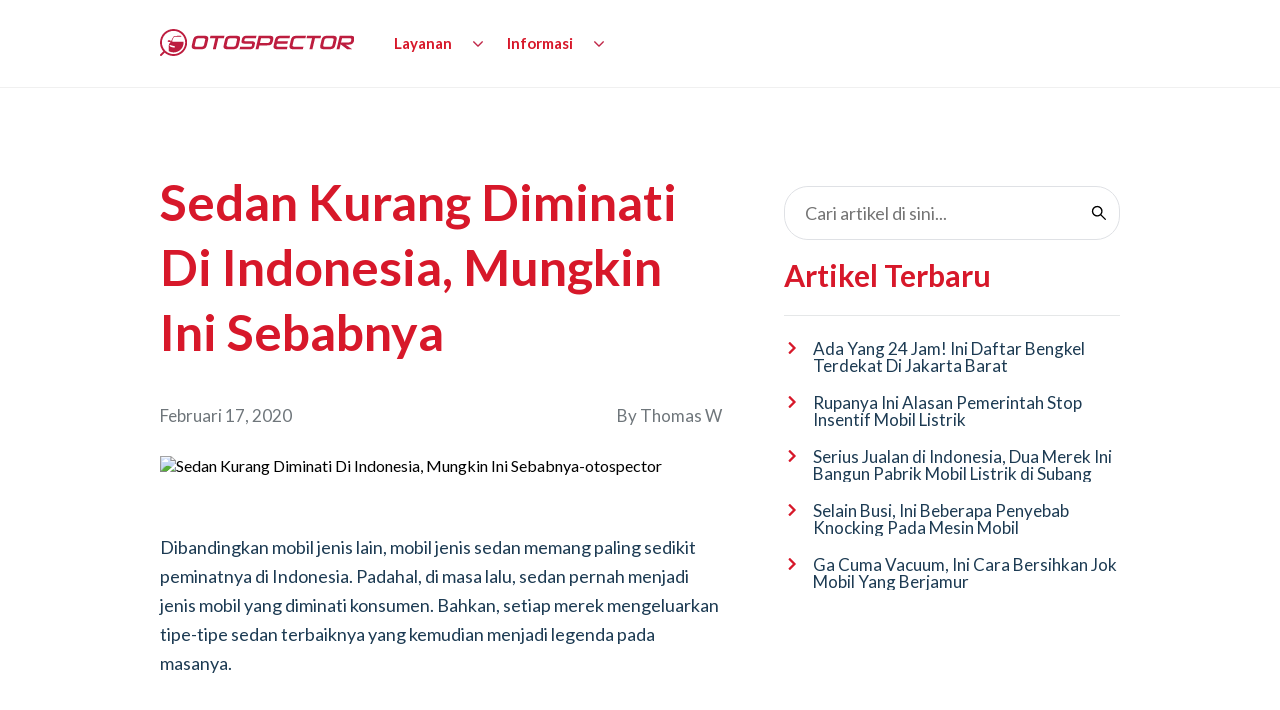

--- FILE ---
content_type: text/html; charset=utf-8
request_url: https://otospector.co.id/blog/sedan-kurang-diminati
body_size: 22910
content:
<!DOCTYPE html><html class="no-js" lang="id-ID"><head><meta charSet="utf-8"/><title>Sedan Kurang Diminati Di Indonesia, Mungkin Ini Sebabnya - Otospector</title><meta name="viewport" content="width=device-width, initial-scale=1.0"/><meta name="robots" content="index, follow, max-image-preview:large, max-snippet:-1, max-video-preview:-1"/><link rel="preload" as="image" href="/backup-otospector.jpg" type="image/webp"/><link rel="preconnect" href="https://xmxpc86yeg.otospector.co.id"/><script type="text/javascript">(function (w, d, s, l, i) { w[l] = w[l] || []; w[l].push({ "gtm.start": new Date().getTime(), event: "gtm.js" }); var f = d.getElementsByTagName(s)[0], j = d.createElement(s), dl = l != "dataLayer" ? "&l=" + l : ""; j.async = true; j.src = "https://www.googletagmanager.com/gtm.js?id=" + i + dl; f.parentNode.insertBefore(j, f); })(window, document, "script", "dataLayer", "GTM-K4T9T3V");</script><link rel="canonical" href="https://otospector.co.id/blog/sedan-kurang-diminati"/><meta name="description" content="Di Indonesia, peminat sedan memang sedikit. Mayoritas konsumen cukup puas dengan MPV, SUV, atau hatchback. Bisa jadi ini sebabnya"/><meta property="og:locale" content="id_ID"/><meta property="og:type" content="article"/><meta property="og:title" content="Sedan Kurang Diminati Di Indonesia, Mungkin Ini Sebabnya - Otospector"/><meta property="og:description" content="Di Indonesia, peminat sedan memang sedikit. Mayoritas konsumen cukup puas dengan MPV, SUV, atau hatchback. Bisa jadi ini sebabnya"/><meta property="og:url" content="https://otospector.co.id/blog/sedan-kurang-diminati"/><meta property="og:site_name" content="Otospector"/><meta property="article:publisher" content="https://www.facebook.com/otospector"/><meta property="article:published_time" content="2020-02-17T13:49:19+00:00"/><meta property="article:modified_time" content="2022-07-22T13:39:54+00:00"/><meta property="og:image" content="https://xmxpc86yeg.otospector.co.id/wp-content/uploads/2017/06/keuntungan-beli-mobil-bekas-3.jpg"/><meta property="og:image:width" content="750"/><meta property="og:image:height" content="421"/><meta property="og:image:type" content="image/jpeg"/><meta name="author" content="Thomas W"/><meta name="twitter:card" content="summary_large_image"/><meta name="twitter:creator" content="@otospector"/><meta name="twitter:site" content="@otospector"/><meta name="twitter:label1" content="Ditulis oleh"/><meta name="twitter:data1" content="Thomas W"/><meta name="twitter:label2" content="Estimasi waktu membaca"/><meta name="twitter:data2" content="6 menit"/><script type="application/ld+json" class="yoast-schema-graph">{"@context":"https://schema.org","@graph":[{"@type":"Article","@id":"https://xmxpc86yeg.otospector.co.id/sedan-kurang-diminati/#article","isPartOf":{"@id":"https://xmxpc86yeg.otospector.co.id/sedan-kurang-diminati/"},"author":{"name":"Thomas W","@id":"https://xmxpc86yeg.otospector.co.id/#/schema/person/ae308bed85ef62431fdf505ae11f5e9d"},"headline":"Sedan Kurang Diminati Di Indonesia, Mungkin Ini Sebabnya","datePublished":"2020-02-17T13:49:19+00:00","dateModified":"2022-07-22T13:39:54+00:00","mainEntityOfPage":{"@id":"https://xmxpc86yeg.otospector.co.id/sedan-kurang-diminati/"},"wordCount":744,"publisher":{"@id":"https://otospector.co.id/#organization"},"image":{"@id":"https://otospector.co.id/blog/sedan-kurang-diminati#primaryimage"},"thumbnailUrl":"https://xmxpc86yeg.otospector.co.id/wp-content/uploads/2017/06/keuntungan-beli-mobil-bekas-3.jpg","articleSection":["Umum"],"inLanguage":"id"},{"@type":"WebPage","@id":"https://xmxpc86yeg.otospector.co.id/sedan-kurang-diminati/","url":"https://xmxpc86yeg.otospector.co.id/sedan-kurang-diminati/","name":"Sedan Kurang Diminati Di Indonesia, Mungkin Ini Sebabnya - Otospector","isPartOf":{"@id":"https://otospector.co.id/#website"},"primaryImageOfPage":{"@id":"https://otospector.co.id/blog/sedan-kurang-diminati#primaryimage"},"image":{"@id":"https://xmxpc86yeg.otospector.co.id/sedan-kurang-diminati/#primaryimage"},"thumbnailUrl":"https://xmxpc86yeg.otospector.co.id/wp-content/uploads/2017/06/keuntungan-beli-mobil-bekas-3.jpg","datePublished":"2020-02-17T13:49:19+00:00","dateModified":"2022-07-22T13:39:54+00:00","description":"Di Indonesia, peminat sedan memang sedikit. Mayoritas konsumen cukup puas dengan MPV, SUV, atau hatchback. Bisa jadi ini sebabnya","inLanguage":"id","potentialAction":[{"@type":"ReadAction","target":["https://otospector.co.id/blog/sedan-kurang-diminati"]}]},{"@type":"ImageObject","inLanguage":"id","@id":"https://xmxpc86yeg.otospector.co.id/sedan-kurang-diminati/#primaryimage","url":"https://xmxpc86yeg.otospector.co.id/wp-content/uploads/2017/06/keuntungan-beli-mobil-bekas-3.jpg","contentUrl":"https://xmxpc86yeg.otospector.co.id/wp-content/uploads/2017/06/keuntungan-beli-mobil-bekas-3.jpg","width":750,"height":421},{"@type":"WebSite","@id":"https://otospector.co.id/#website","url":"https://otospector.co.id","name":"Otospector","description":"Inspeksi &amp; Garansi Mobil Bekas","publisher":{"@id":"https://otospector.co.id/#organization"},"potentialAction":[{"@type":"SearchAction","target":{"@type":"EntryPoint","urlTemplate":"https://xmxpc86yeg.otospector.co.id/?s={search_term_string}"},"query-input":{"@type":"PropertyValueSpecification","valueRequired":true,"valueName":"search_term_string"}}],"inLanguage":"id"},{"@type":"Organization","@id":"https://xmxpc86yeg.otospector.co.id/#organization","name":"PT. Otospector Global Indonesia","url":"https://xmxpc86yeg.otospector.co.id/","logo":{"@type":"ImageObject","inLanguage":"id","@id":"https://xmxpc86yeg.otospector.co.id/#/schema/logo/image/","url":"http://xmxpc86yeg.otospector.co.id/wp-content/uploads/2020/10/otospector_1086.jpg","contentUrl":"http://xmxpc86yeg.otospector.co.id/wp-content/uploads/2020/10/otospector_1086.jpg","width":1086,"height":1086,"caption":"PT. Otospector Global Indonesia"},"image":{"@id":"https://xmxpc86yeg.otospector.co.id/#/schema/logo/image/"},"sameAs":["https://www.facebook.com/otospector","https://x.com/otospector","https://www.instagram.com/otospector/","https://www.youtube.com/channel/UCQ8lr4z7bzLcEwa2gypicsA"]},{"@type":"Person","@id":"https://otospector.co.id/#/schema/person/ae308bed85ef62431fdf505ae11f5e9d","name":"Thomas W","sameAs":["jandika"]}]}</script><link rel="preconnect" href="https://fonts.gstatic.com" crossorigin="true"/><link rel="apple-touch-icon" sizes="57x57" href="/favicon/apple-icon-57x57.png"/><link rel="apple-touch-icon" sizes="60x60" href="/favicon/apple-icon-60x60.png"/><link rel="apple-touch-icon" sizes="72x72" href="/favicon/apple-icon-72x72.png"/><link rel="apple-touch-icon" sizes="76x76" href="/favicon/apple-icon-76x76.png"/><link rel="apple-touch-icon" sizes="114x114" href="/favicon/apple-icon-114x114.png"/><link rel="apple-touch-icon" sizes="120x120" href="/favicon/apple-icon-120x120.png"/><link rel="apple-touch-icon" sizes="144x144" href="/favicon/apple-icon-144x144.png"/><link rel="apple-touch-icon" sizes="152x152" href="/favicon/apple-icon-152x152.png"/><link rel="apple-touch-icon" sizes="180x180" href="/favicon/apple-icon-180x180.png"/><link rel="icon" type="image/png" sizes="192x192" href="/favicon/android-icon-192x192.png"/><link rel="icon" type="image/png" sizes="32x32" href="/favicon/favicon-32x32.png"/><link rel="icon" type="image/png" sizes="96x96" href="/favicon/favicon-96x96.png"/><link rel="icon" type="image/png" sizes="16x16" href="/favicon/favicon-16x16.png"/><meta name="next-head-count" content="45"/><meta name="google-site-verification" content="e59MEgAnby_8qLXzL2Bvl501kDVszcUfKTenRnUPZjM"/><link rel="preconnect" href="https://fonts.gstatic.com" crossorigin /><link rel="preload" href="/_next/static/css/520726848760e9e8.css" as="style"/><link rel="stylesheet" href="/_next/static/css/520726848760e9e8.css" data-n-g=""/><noscript data-n-css=""></noscript><script defer="" nomodule="" src="/_next/static/chunks/polyfills-42372ed130431b0a.js"></script><script defer="" src="/_next/static/chunks/9307-770d4f6be31b5840.js"></script><script defer="" src="/_next/static/chunks/804-fb6190fc4d5c6851.js"></script><script defer="" src="/_next/static/chunks/8364.7172d36c0997fc37.js"></script><script src="/_next/static/chunks/webpack-d7d920dfe373bb7b.js" defer=""></script><script src="/_next/static/chunks/framework-b0ec748c7a4c483a.js" defer=""></script><script src="/_next/static/chunks/main-add9de9e3c9772ca.js" defer=""></script><script src="/_next/static/chunks/pages/_app-6c1221ab5fa44a3d.js" defer=""></script><script src="/_next/static/chunks/9589-7854711db48f61f0.js" defer=""></script><script src="/_next/static/chunks/7672-105f1467f68a99ef.js" defer=""></script><script src="/_next/static/chunks/1033-542a31019ab750d4.js" defer=""></script><script src="/_next/static/chunks/6421-6dee067f1880a364.js" defer=""></script><script src="/_next/static/chunks/6066-88027a036c21b088.js" defer=""></script><script src="/_next/static/chunks/1978-ca555a4123c78cf7.js" defer=""></script><script src="/_next/static/chunks/2408-67e48d83afba4cb1.js" defer=""></script><script src="/_next/static/chunks/pages/blog/%5Bartikel%5D-fcb63c1818b3e5bf.js" defer=""></script><script src="/_next/static/22OSCaM9B9dUfXMPesHpQ/_buildManifest.js" defer=""></script><script src="/_next/static/22OSCaM9B9dUfXMPesHpQ/_ssgManifest.js" defer=""></script><style data-styled="" data-styled-version="6.1.0">@media (min-width: 320px){.ipbDGy{margin:0 auto;width:100%;height:auto;padding-top:55px;}}/*!sc*/
@media (min-width: 768px){.ipbDGy{padding-top:70px;}}/*!sc*/
data-styled.g8[id="sc-iCoHzw"]{content:"ipbDGy,"}/*!sc*/
@media (min-width: 320px){.etbvXD{margin:0 auto;width:100%;height:100%;display:grid;justify-items:start;align-items:start;grid-template-rows:100px 50px 50px 50px 50px;grid-auto-columns:1fr;}}/*!sc*/
data-styled.g9[id="sc-fujznN"]{content:"etbvXD,"}/*!sc*/
@media (min-width: 320px){.fGvORZ{display:flex;height:35px;width:auto;justify-content:center;align-items:flex-start;margin:0 auto;}}/*!sc*/
@media (min-width: 390px){.fGvORZ{margin:0 auto;}}/*!sc*/
@media (min-width: 590px){.fGvORZ{margin:0;}}/*!sc*/
@media (min-width: 768px){.fGvORZ{justify-content:flex-start;}}/*!sc*/
data-styled.g10[id="sc-pNWRh"]{content:"fGvORZ,"}/*!sc*/
.iajfuA{height:35px;width:auto;}/*!sc*/
data-styled.g11[id="sc-jrsKJM"]{content:"iajfuA,"}/*!sc*/
.cYDnsg{display:grid;grid-template-columns:25px 1fr;grid-template-rows:50px;justify-items:center;align-items:center;}/*!sc*/
data-styled.g12[id="sc-kEqXeH"]{content:"cYDnsg,"}/*!sc*/
.bhUnfk{display:flex;justify-content:flex-start;align-items:center;margin:0 auto;width:100%;height:100%;}/*!sc*/
data-styled.g13[id="sc-iqAbyq"]{content:"bhUnfk,"}/*!sc*/
.iBZQdA{width:20px;height:auto;}/*!sc*/
data-styled.g14[id="sc-crzpnZ"]{content:"iBZQdA,"}/*!sc*/
.kgXXwg{display:grid;margin:0;justify-content:center;align-items:center;margin-left:10px;height:100%;width:100%;}/*!sc*/
data-styled.g15[id="sc-dItHI"]{content:"kgXXwg,"}/*!sc*/
.jYcWQl{display:flex;margin:0;font-size:12px;font-weight:700;color:#fafafa;}/*!sc*/
data-styled.g16[id="sc-bqGGcD"]{content:"jYcWQl,"}/*!sc*/
@media (min-width: 320px){.dnlbmE{display:grid;grid-template-columns:1fr;grid-template-rows:35px 35px 35px 35px;justify-content:center;align-items:center;width:100%;height:100%;}}/*!sc*/
data-styled.g17[id="sc-ksltVi"]{content:"dnlbmE,"}/*!sc*/
@media (min-width: 320px){.jzKRhX{display:grid;grid-template-columns:1fr;grid-template-rows:35px 35px 35px 35px 35px 35px;justify-content:center;align-items:center;width:100%;height:100%;}}/*!sc*/
data-styled.g18[id="sc-hBMVwJ"]{content:"jzKRhX,"}/*!sc*/
.cLMyep{margin:0;width:100%;}/*!sc*/
data-styled.g19[id="sc-fnVZQs"]{content:"cLMyep,"}/*!sc*/
.iSGjE{font-size:13px;font-weight:700;color:#fafafa;}/*!sc*/
data-styled.g20[id="sc-fFSPgy"]{content:"iSGjE,"}/*!sc*/
.PInoO{height:2px;width:100%;border-top:1px solid #ffffff;}/*!sc*/
data-styled.g21[id="sc-bkbjWr"]{content:"PInoO,"}/*!sc*/
.jTZwZv{display:flex;margin:0;justify-content:flex-start;align-items:flex-start;}/*!sc*/
data-styled.g22[id="sc-iemXqs"]{content:"jTZwZv,"}/*!sc*/
@media (min-width: 320px){.jxqbjK{width:100%;height:auto;margin-right:20px;}}/*!sc*/
@media (min-width: 590px){.jxqbjK{height:25px;width:auto;}}/*!sc*/
data-styled.g23[id="sc-dIvsgl"]{content:"jxqbjK,"}/*!sc*/
.dHYQHT{margin:0 20px 0 0;display:flex;justify-content:flex-start;align-items:flex-start;width:25px;height:auto;}/*!sc*/
data-styled.g24[id="sc-hHEhDq"]{content:"dHYQHT,"}/*!sc*/
@media (min-width: 320px){.gtspas{margin-top:15px;width:100%;height:100%;}}/*!sc*/
@media (min-width: 768px){.gtspas{display:none;}}/*!sc*/
data-styled.g25[id="sc-dlMCtj"]{content:"gtspas,"}/*!sc*/
@media (min-width: 320px){.hizGOj{width:100%;height:100%;}}/*!sc*/
@media (min-width: 576px){.hizGOj{display:none;}}/*!sc*/
data-styled.g26[id="sc-kfYpNk"]{content:"hizGOj,"}/*!sc*/
@media (min-width: 320px){.igtrMH{width:100%;height:100%;}}/*!sc*/
@media (min-width: 576px){.igtrMH{display:none;}}/*!sc*/
data-styled.g27[id="sc-fKgKDd"]{content:"igtrMH,"}/*!sc*/
@media (min-width: 320px){.bPehlq{display:none;}}/*!sc*/
@media (min-width: 576px){.bPehlq{display:flex;width:100%;height:100%;margin:0 auto;}}/*!sc*/
data-styled.g28[id="sc-bCwene"]{content:"bPehlq,"}/*!sc*/
@media (min-width: 320px){.ldIlev{display:flex;justify-content:center;align-items:flex-start;width:95%;height:120px;margin:0 auto;font-size:15px;color:white;line-height:1.6;opacity:90%;text-align:center;}}/*!sc*/
@media (min-width: 390px){.ldIlev{width:85%;}}/*!sc*/
@media (min-width: 590px){.ldIlev{width:70%;height:120px;line-height:1.6;}}/*!sc*/
@media (min-width: 1275px){.ldIlev{width:100%;padding-top:0px;}}/*!sc*/
data-styled.g29[id="sc-iwaiBT"]{content:"ldIlev,"}/*!sc*/
@media (min-width: 320px){.hCiZAj{width:119px;height:37px;}}/*!sc*/
@media (min-width: 590px){.hCiZAj{width:119px;height:37px;}}/*!sc*/
data-styled.g31[id="sc-lmgPJu"]{content:"hCiZAj,"}/*!sc*/
@media (min-width: 320px){.rTvjW{position:fixed;top:56px;left:0;right:0;width:100%;height:72px;background:#ffffff;z-index:101;border-bottom:1px solid #f0f0f0;}}/*!sc*/
@media (min-width: 1275px){.rTvjW{top:0px;height:88px;}}/*!sc*/
data-styled.g32[id="sc-iJCSeZ"]{content:"rTvjW,"}/*!sc*/
@media (min-width: 320px){.gxHhdr{display:flex;justify-content:center;align-items:center;justify-items:center;height:100%;margin:auto;width:90%;}}/*!sc*/
@media (min-width: 1275px){.gxHhdr{width:75%;max-width:1440px;}}/*!sc*/
data-styled.g33[id="sc-giAruI"]{content:"gxHhdr,"}/*!sc*/
@media (min-width: 320px){.kalSPh{display:flex;padding:0;width:100%;height:100%;margin:0 auto;list-style-type:none;z-index:100;justify-content:space-between;align-items:center;}}/*!sc*/
@media (min-width: 1275px){.kalSPh{max-width:1440px;justify-content:flex-start;}}/*!sc*/
data-styled.g34[id="sc-ezyZrH"]{content:"kalSPh,"}/*!sc*/
@media (min-width: 320px){.AvzLV{display:flex;padding:0;width:100%;height:100%;margin:0 auto;list-style-type:none;z-index:100;justify-content:space-between;align-items:center;}}/*!sc*/
@media (min-width: 1275px){.AvzLV{display:grid;grid-template-columns:1fr 1fr;justify-content:flex-start;}}/*!sc*/
data-styled.g35[id="sc-bYwyHq"]{content:"AvzLV,"}/*!sc*/
.kSaOvs{display:grid;grid-template-columns:194px 1fr;justify-content:start;align-items:center;width:100%;}/*!sc*/
data-styled.g36[id="sc-kLokBR"]{content:"kSaOvs,"}/*!sc*/
.gJzpdK{display:flex;justify-content:flex-start;align-items:center;width:100%;}/*!sc*/
data-styled.g37[id="sc-iklJRA"]{content:"gJzpdK,"}/*!sc*/
@media (min-width: 320px){.jbMuhf{display:none;}}/*!sc*/
@media (min-width: 1275px){.jbMuhf{display:flex;align-items:center;justify-content:start;justify-self:start;width:200px;margin-left:40px;}}/*!sc*/
data-styled.g38[id="sc-jJMFAr"]{content:"jbMuhf,"}/*!sc*/
.hoKTRz{display:flex;width:100%;}/*!sc*/
data-styled.g39[id="sc-hiKeQa"]{content:"hoKTRz,"}/*!sc*/
.fpbYMD{visibility:hidden;position:absolute;transition:0.2s;opacity:0;height:100px;margin-left:40px;width:320px;z-index:-2000;}/*!sc*/
data-styled.g40[id="sc-gXfWyg"]{content:"fpbYMD,"}/*!sc*/
.eXWVjk{visibility:hidden;position:absolute;transition:0.2s;opacity:0;height:100px;width:5px;margin-left:-30px;}/*!sc*/
data-styled.g41[id="sc-cBornZ"]{content:"eXWVjk,"}/*!sc*/
.eXgKcU{position:relative;float:left;margin:0;cursor:pointer;}/*!sc*/
data-styled.g42[id="sc-ciSkmu"]{content:"eXgKcU,"}/*!sc*/
@media (min-width: 320px){.AZwlZ{display:none;}}/*!sc*/
@media (min-width: 1275px){.AZwlZ{display:flex;width:100%;justify-content:flex-end;align-items:center;}.AZwlZ:hover .sc-gXfWyg{visibility:visible;opacity:1;}}/*!sc*/
data-styled.g43[id="sc-jcwoBj"]{content:"AZwlZ,"}/*!sc*/
@media (min-width: 320px){.idhxIs{display:none;}}/*!sc*/
@media (min-width: 1275px){.idhxIs{display:flex;width:100%;justify-content:flex-start;align-items:center;}.idhxIs:hover .sc-cBornZ{visibility:visible;opacity:1;}}/*!sc*/
data-styled.g44[id="sc-carGes"]{content:"idhxIs,"}/*!sc*/
.bxeCqC{width:auto;height:27px;max-width:none;}/*!sc*/
data-styled.g45[id="sc-iTVKth"]{content:"bxeCqC,"}/*!sc*/
.klidUX{color:#d7182a;padding:0;text-decoration:none;display:block;transition:0.3s;white-space:nowrap;font-size:15px;font-family:"Lato",Arial,Helvetica,sans-serif;font-weight:600;cursor:pointer;}/*!sc*/
data-styled.g46[id="sc-iBzDrC"]{content:"klidUX,"}/*!sc*/
.GiRGk{margin-top:60px;display:flex;margin-left:197px;justify-content:center;align-items:center;width:115px;height:120px;background:#d7182a;}/*!sc*/
data-styled.g47[id="sc-efHYhv"]{content:"GiRGk,"}/*!sc*/
.jXRAYV{margin-top:-118px;display:flex;width:430px;background:#ffffff;}/*!sc*/
.jXRAYV:hover{background:#fafafa;}/*!sc*/
data-styled.g48[id="sc-cTJlEM"]{content:"jXRAYV,"}/*!sc*/
.hRatxq{display:flex;width:430px;background:#ffffff;}/*!sc*/
.hRatxq:hover{background:#fafafa;}/*!sc*/
data-styled.g49[id="sc-jNnpTB"]{content:"hRatxq,"}/*!sc*/
.kfjQMi{display:flex;width:430px;background:#ffffff;border-bottom:4px solid #d7182a;padding-bottom:1px;}/*!sc*/
.kfjQMi:hover{background:#fafafa;}/*!sc*/
data-styled.g50[id="sc-dPaOmx"]{content:"kfjQMi,"}/*!sc*/
.eTRFDQ{display:grid;grid-template-columns:70px auto;grid-template-rows:1fr;justify-content:start;align-items:center;width:430px;height:120px;background:#ffffff;border-bottom:2px solid #fafafa;margin:0 16px 0 25px;}/*!sc*/
.eTRFDQ:hover{background:#fafafa;}/*!sc*/
data-styled.g51[id="sc-bBjSGg"]{content:"eTRFDQ,"}/*!sc*/
.kJcxVG{border-bottom:none;}/*!sc*/
data-styled.g54[id="sc-khIhrF"]{content:"kJcxVG,"}/*!sc*/
.bmGvbh{margin-top:60px;display:flex;height:2px;margin-left:20px;justify-content:center;align-items:center;width:140px;background:#d7182a;}/*!sc*/
data-styled.g55[id="sc-hTRlLo"]{content:"bmGvbh,"}/*!sc*/
.dUUCGg{margin-top:0;display:flex;width:180px;justify-content:flex-start;align-items:center;height:72px;background:#ffffff;cursor:pointer;z-index:105;}/*!sc*/
.dUUCGg:hover{background:#fafafa;}/*!sc*/
data-styled.g56[id="sc-jgPygj"]{content:"dUUCGg,"}/*!sc*/
.uNiyw{display:flex;justify-content:center;align-items:center;width:46px;height:46px;}/*!sc*/
data-styled.g60[id="sc-jffGBO"]{content:"uNiyw,"}/*!sc*/
.cwrtzC{width:46px;height:46px;background-image:url(/inspeksi-otospector.svg);background-size:cover;background-repeat:no-repeat;}/*!sc*/
.bHfQRv{width:46px;height:46px;background-image:url(/garansi-otospector.svg);background-size:cover;background-repeat:no-repeat;}/*!sc*/
.glBDqU{width:46px;height:46px;background-image:url(/dealer.svg);background-size:cover;background-repeat:no-repeat;}/*!sc*/
data-styled.g61[id="sc-eJobrH"]{content:"cwrtzC,bHfQRv,glBDqU,"}/*!sc*/
.gzfwdB{display:flex;justify-content:flex-start;align-items:center;font-size:18px;font-family:"Lato",Arial,Helvetica,sans-serif;font-weight:700;font-weight:bold;font-stretch:normal;font-style:normal;line-height:1.25;letter-spacing:normal;text-align:left;color:#d7182a;}/*!sc*/
data-styled.g62[id="sc-oefmM"]{content:"gzfwdB,"}/*!sc*/
.dDVltF{display:flex;justify-content:flex-start;align-items:center;height:100%;width:100%;margin:0 auto;margin-left:20px;font-family:"Lato",Arial,Helvetica,sans-serif;font-size:15px;font-weight:bold;font-stretch:normal;font-style:normal;line-height:1.28;letter-spacing:normal;text-align:left;color:#1d3b53;}/*!sc*/
data-styled.g63[id="sc-hhIjBB"]{content:"dDVltF,"}/*!sc*/
.iNcuRR{display:flex;width:100%;height:100%;margin-right:20px;padding:25px 0 20px 10px;border-bottom:2px solid #fafafa;}/*!sc*/
.iNcuRR:hover{border-bottom:2px solid #e5e7e8;}/*!sc*/
data-styled.g64[id="sc-eirqia"]{content:"iNcuRR,"}/*!sc*/
.gGMaBJ{margin-top:8px;font-family:"Lato",Arial,Helvetica,sans-serif;font-size:14px;font-weight:bold;font-stretch:normal;font-style:normal;line-height:1.4;letter-spacing:normal;text-align:left;color:#1d3b53;}/*!sc*/
data-styled.g65[id="sc-lbVuwP"]{content:"gGMaBJ,"}/*!sc*/
.dlQeYk{display:flex;flex-direction:column;justify-content:flex-start;align-items:flex-start;text-align:left;}/*!sc*/
data-styled.g66[id="sc-gGLyrU"]{content:"dlQeYk,"}/*!sc*/
@media (min-width: 320px){.iZIXSm{display:none;}}/*!sc*/
@media (min-width: 1275px){.iZIXSm{display:flex;}}/*!sc*/
data-styled.g67[id="sc-ckTThN"]{content:"iZIXSm,"}/*!sc*/
@media (min-width: 320px){.pyrdG{display:none;}}/*!sc*/
@media (min-width: 1275px){.pyrdG{margin-left:16px;margin-right:19px;display:flex;width:20px;height:20px;background-image:url(/arrow-down-list-navbar-red.svg);background-size:cover;background-repeat:no-repeat;}}/*!sc*/
data-styled.g68[id="sc-fbIVIu"]{content:"pyrdG,"}/*!sc*/
.bjrpbb{margin-right:20px;}/*!sc*/
data-styled.g69[id="sc-FRqyn"]{content:"bjrpbb,"}/*!sc*/
@media (min-width: 320px){.esGpnv{display:flex;cursor:pointer;}}/*!sc*/
@media (min-width: 1275px){.esGpnv{display:none;}}/*!sc*/
data-styled.g70[id="sc-fXayqf"]{content:"esGpnv,"}/*!sc*/
.ibdJqh{height:32px;width:1px;}/*!sc*/
data-styled.g71[id="sc-dvXXFO"]{content:"ibdJqh,"}/*!sc*/
.iIgYxH{max-width:none;}/*!sc*/
data-styled.g72[id="sc-Tuabt"]{content:"iIgYxH,"}/*!sc*/
@media (min-width: 320px){.ctsXJJ{width:100%;height:auto;margin:0 auto;background:#1d3b53;}}/*!sc*/
@media (min-width: 1275px){.ctsXJJ{max-width:1920px;}}/*!sc*/
data-styled.g80[id="sc-hOPfLw"]{content:"ctsXJJ,"}/*!sc*/
@media (min-width: 320px){.jAymCW{background:#1d3b53;width:90%;height:auto;margin:0 auto;}}/*!sc*/
@media (min-width: 1275px){.jAymCW{width:75%;max-width:1440px;}}/*!sc*/
data-styled.g81[id="sc-dsXABp"]{content:"jAymCW,"}/*!sc*/
@media (min-width: 320px){.hvdvHJ{display:none;position:fixed;top:0;left:0;right:0;background-color:#1a252f;height:32px;z-index:120;flex-direction:row;justify-content:center;align-items:center;}}/*!sc*/
@media (min-width: 768px){.hvdvHJ{height:40px;}}/*!sc*/
data-styled.g89[id="sc-bXexPF"]{content:"hvdvHJ,"}/*!sc*/
@media (min-width: 320px){.dGVHev{display:flex;justify-self:center;align-self:center;font-size:15px;color:#ffffff;cursor:pointer;}}/*!sc*/
@media (min-width: 345px){.dGVHev{font-size:15px;}}/*!sc*/
@media (min-width: 768px){.dGVHev{font-size:17px;}}/*!sc*/
data-styled.g90[id="sc-eGJXzN"]{content:"dGVHev,"}/*!sc*/
.cGZxcZ{margin-left:5px;color:#ffffff;}/*!sc*/
data-styled.g91[id="sc-csTbTw"]{content:"cGZxcZ,"}/*!sc*/
.iERBoP{display:flex;border-radius:4px;justify-content:center;align-items:center;text-align:center;font-weight:bold;width:62px;background:#d7182a;height:32px;font-size:14px;color:#ffffff;border:none;justify-self:auto;margin:0 0 0 0;background-size:cover;cursor:pointer;}/*!sc*/
.iERBoP:hover{border:none;opacity:0.9;}/*!sc*/
.AeZTm{display:flex;border-radius:4px;justify-content:center;align-items:center;text-align:center;font-weight:bold;width:150px;background:#d7182a;height:41px;font-size:14px;color:#ffffff;border:none;justify-self:auto;margin:0 0 20px 16px;background-size:cover;cursor:pointer;}/*!sc*/
.AeZTm:hover{border:none;opacity:0.9;}/*!sc*/
.fXyboE{display:flex;border-radius:4px;justify-content:center;align-items:center;text-align:center;font-weight:bold;width:150px;background:#d7182a;height:41px;font-size:14px;color:#ffffff;border:none;justify-self:auto;margin:0 0 15px 16px;background-size:cover;cursor:pointer;}/*!sc*/
.fXyboE:hover{border:none;opacity:0.9;}/*!sc*/
data-styled.g92[id="sc-dFRoor"]{content:"iERBoP,AeZTm,fXyboE,"}/*!sc*/
@media (min-width: 320px){.ezzsmW{display:flex;position:fixed;top:0;left:0;right:0;background-color:#ffffff;height:56px;z-index:107;flex-direction:row;align-items:center;padding:8px;border-style:solid;border-color:lightgrey;border-width:1px;}}/*!sc*/
@media (min-width: 768px){.ezzsmW{height:56px;}}/*!sc*/
@media (min-width: 1275px){.ezzsmW{display:none;}}/*!sc*/
data-styled.g93[id="sc-bsasIa"]{content:"ezzsmW,"}/*!sc*/
.giiFrv{margin-left:8px;width:24px;height:24px;cursor:pointer;}/*!sc*/
data-styled.g96[id="sc-fHCGLj"]{content:"giiFrv,"}/*!sc*/
.fdLVBj{margin-left:10px;width:42px;height:42px;border-radius:20%;cursor:pointer;}/*!sc*/
data-styled.g97[id="sc-dtLLeS"]{content:"fdLVBj,"}/*!sc*/
.iqhvBG{width:400px;max-width:100%;margin-bottom:1rem;display:flex;align-items:center;border:1px solid #dfe1e5;border-radius:24px;overflow:hidden;}/*!sc*/
.iqhvBG input[type="text"]{border:none;border-radius:24px;padding:12px 15px;font-size:16px;flex:1;outline:none;}/*!sc*/
@media (min-width: 768px){.iqhvBG{width:500px;}.iqhvBG input[type="text"]{border-radius:30px;padding:15px 20px;font-size:18px;}}/*!sc*/
data-styled.g417[id="sc-dhWloi"]{content:"iqhvBG,"}/*!sc*/
@media (min-width: 320px){.fNrfBM{display:flex;width:100%;height:auto;margin:0 auto 40px auto;flex-direction:column;justify-content:flex-start;text-align:left;}}/*!sc*/
@media (min-width: 650px){.fNrfBM{justify-content:center;}}/*!sc*/
@media (min-width: 320px){.fNrfBM{justify-content:flex-start;}}/*!sc*/
data-styled.g484[id="sc-dfqpHw"]{content:"fNrfBM,"}/*!sc*/
@media (min-width: 320px){.cNsbAC{display:flex;width:100%;object-fit:cover;justify-content:flex-start;}}/*!sc*/
@media (min-width: 650px){.cNsbAC{max-width:640px;justify-content:center;margin:0 auto;}}/*!sc*/
@media (min-width: 1275px){.cNsbAC{max-width:100%;width:100%;margin:0;}}/*!sc*/
@media (min-width: 1700px){.cNsbAC{max-width:100%;width:100%;}}/*!sc*/
data-styled.g485[id="sc-obpKB"]{content:"cNsbAC,"}/*!sc*/
@media (min-width: 320px){.czdFIH{display:flex;width:auto;justify-content:flex-start;font-size:36px;line-height:1.3;font-weight:bold;color:#d7182a;margin:0;text-align:left;}}/*!sc*/
@media (min-width: 650px){.czdFIH{justify-content:center;width:auto;max-width:650px;font-size:50px;margin:0 auto;}}/*!sc*/
@media (min-width: 768px){.czdFIH{font-size:62px;line-height:1.3;}}/*!sc*/
@media (min-width: 1275px){.czdFIH{justify-content:center;font-size:50px;max-width:100%;margin:0 auto;}}/*!sc*/
@media (min-width: 1600px){.czdFIH{font-size:60px;max-width:100%;}}/*!sc*/
data-styled.g486[id="sc-hsxPne"]{content:"czdFIH,"}/*!sc*/
@media (min-width: 320px){.hZJBLF{display:flex;width:100%;justify-content:space-between;align-items:center;margin:30px auto 30px auto;}}/*!sc*/
@media (min-width: 650px){.hZJBLF{max-width:640px;justify-content:space-between;margin:40px auto 30px auto;}}/*!sc*/
@media (min-width: 1275px){.hZJBLF{margin:40px 0 30px 0;max-width:100%;justify-content:space-between;}}/*!sc*/
data-styled.g487[id="sc-eBiPqj"]{content:"hZJBLF,"}/*!sc*/
@media (min-width: 320px){.eDMLKD{font-size:16px;color:#6f767b;text-align:left;}}/*!sc*/
@media (min-width: 768px){.eDMLKD{font-size:17px;}}/*!sc*/
data-styled.g488[id="sc-jcvZMo"]{content:"eDMLKD,"}/*!sc*/
@media (min-width: 320px){.gQKjzK{font-size:16px;color:#6f767b;text-align:left;}}/*!sc*/
@media (min-width: 768px){.gQKjzK{font-size:17px;}}/*!sc*/
data-styled.g489[id="sc-glgZPt"]{content:"gQKjzK,"}/*!sc*/
@media (min-width: 320px){.gPRzsZ{display:flex;justify-content:center;width:100%;margin:0 auto;}}/*!sc*/
@media (min-width: 650px){.gPRzsZ{max-width:600px;justify-content:center;margin:0 auto;}}/*!sc*/
@media (min-width: 720px){.gPRzsZ{max-width:650px;width:650px;}}/*!sc*/
@media (min-width: 1275px){.gPRzsZ{width:100%;max-width:100%;margin:0 auto;}}/*!sc*/
data-styled.g490[id="sc-gtbgWF"]{content:"gPRzsZ,"}/*!sc*/
@media (min-width: 320px){.iidXLH{display:none;}}/*!sc*/
@media (min-width: 1275px){.iidXLH{display:flex;justify-content:flex-start;flex-direction:column;margin:0 auto;border-radius:8px;background-color:#ffffff;border:solid 1px #e5e7e8;width:100%;height:580px;}}/*!sc*/
data-styled.g491[id="sc-cAUxow"]{content:"iidXLH,"}/*!sc*/
@media (min-width: 320px){.CZLJF{display:none;}}/*!sc*/
@media (min-width: 1275px){.CZLJF{display:flex;height:256px;width:100%;background-image:url(https://xmxpc86yeg.otospector.co.id/wp-content/uploads/2025/12/Tangkapan-Layar-2025-12-13-pukul-11.33.03.png);background-size:cover;background-repeat:no-repeat;}}/*!sc*/
@media (min-width: 320px){.dwRbTg{display:none;}}/*!sc*/
@media (min-width: 1275px){.dwRbTg{display:flex;height:256px;width:100%;background-image:url(https://xmxpc86yeg.otospector.co.id/wp-content/uploads/2025/12/Agya-2017-Cintamobil.jpeg);background-size:cover;background-repeat:no-repeat;}}/*!sc*/
@media (min-width: 320px){.enkruo{display:none;}}/*!sc*/
@media (min-width: 1275px){.enkruo{display:flex;height:256px;width:100%;background-image:url(https://xmxpc86yeg.otospector.co.id/wp-content/uploads/2025/12/Tol-Cimaci-04.jpg);background-size:cover;background-repeat:no-repeat;}}/*!sc*/
@media (min-width: 320px){.ezAJvg{display:none;}}/*!sc*/
@media (min-width: 1275px){.ezAJvg{display:flex;height:256px;width:100%;background-image:url(https://xmxpc86yeg.otospector.co.id/wp-content/uploads/2025/12/Pintu-Tol-Natar-Astra-Daihatsu.jpg);background-size:cover;background-repeat:no-repeat;}}/*!sc*/
@media (min-width: 320px){.fXRWHt{display:none;}}/*!sc*/
@media (min-width: 1275px){.fXRWHt{display:flex;height:256px;width:100%;background-image:url(https://xmxpc86yeg.otospector.co.id/wp-content/uploads/2025/06/Tangkapan-Layar-2025-06-01-pukul-09.04.45.png);background-size:cover;background-repeat:no-repeat;}}/*!sc*/
data-styled.g492[id="sc-kGiGCn"]{content:"CZLJF,dwRbTg,enkruo,ezAJvg,fXRWHt,"}/*!sc*/
.gbQHrk{justify-content:flex-start;align-items:flex-start;margin:16px 0px 0 16px;width:92%;color:#1d3b53;font-size:24px;line-height:1.29;font-weight:bold;letter-spacing:normal;text-align:left;overflow:hidden;text-overflow:ellipsis;height:auto;max-height:75px;display:-webkit-box;-webkit-line-clamp:2;-webkit-box-orient:vertical;}/*!sc*/
data-styled.g493[id="sc-gObWUe"]{content:"gbQHrk,"}/*!sc*/
.ikgTEM{margin:15px 16px 0 16px;display:flex;justify-content:flex-start;align-content:flex-start;font-size:16px;color:#6f767b;}/*!sc*/
data-styled.g494[id="sc-jYUtWl"]{content:"ikgTEM,"}/*!sc*/
.cpHjpG{margin:19px 16px 0 16px;justify-content:flex-start;align-items:flex-start;text-align:left;font-size:16px;color:#6f767b;margin-bottom:24px;overflow:hidden;text-overflow:ellipsis;display:-webkit-box;line-height:1.38;height:115px;-webkit-line-clamp:5;-webkit-box-orient:vertical;}/*!sc*/
data-styled.g495[id="sc-ggNKoc"]{content:"cpHjpG,"}/*!sc*/
@media (min-width: 320px){.kXkAUO{display:none;}}/*!sc*/
@media (min-width: 680px){.kXkAUO{display:flex;justify-content:flex-start;flex-direction:column;margin:0 auto 0 auto;width:100%;border-radius:8px;background-color:#ffffff;border:solid 1px #e5e7e8;}}/*!sc*/
data-styled.g496[id="sc-cWGkcX"]{content:"kXkAUO,"}/*!sc*/
@media (min-width: 320px){.eVTkSF{display:none;}}/*!sc*/
@media (min-width: 680px){.eVTkSF{display:flex;height:256px;width:100%;background-image:url(https://xmxpc86yeg.otospector.co.id/wp-content/uploads/2025/12/Pintu-Tol-Natar-Astra-Daihatsu.jpg);background-repeat:no-repeat;background-size:cover;}}/*!sc*/
@media (min-width: 1275px){.eVTkSF{display:none;}}/*!sc*/
@media (min-width: 320px){.ijtKys{display:none;}}/*!sc*/
@media (min-width: 680px){.ijtKys{display:flex;height:256px;width:100%;background-image:url(https://xmxpc86yeg.otospector.co.id/wp-content/uploads/2025/06/Tangkapan-Layar-2025-06-01-pukul-09.04.45.png);background-repeat:no-repeat;background-size:cover;}}/*!sc*/
@media (min-width: 1275px){.ijtKys{display:none;}}/*!sc*/
@media (min-width: 320px){.bXFCJI{display:none;}}/*!sc*/
@media (min-width: 680px){.bXFCJI{display:flex;height:256px;width:100%;background-image:url(https://xmxpc86yeg.otospector.co.id/wp-content/uploads/2025/12/Tangkapan-Layar-2025-12-13-pukul-11.33.03.png);background-repeat:no-repeat;background-size:cover;}}/*!sc*/
@media (min-width: 1275px){.bXFCJI{display:none;}}/*!sc*/
@media (min-width: 320px){.nquHB{display:none;}}/*!sc*/
@media (min-width: 680px){.nquHB{display:flex;height:256px;width:100%;background-image:url(https://xmxpc86yeg.otospector.co.id/wp-content/uploads/2025/12/Agya-2017-Cintamobil.jpeg);background-repeat:no-repeat;background-size:cover;}}/*!sc*/
@media (min-width: 1275px){.nquHB{display:none;}}/*!sc*/
data-styled.g497[id="sc-ktVjTK"]{content:"eVTkSF,ijtKys,bXFCJI,nquHB,"}/*!sc*/
@media (min-width: 320px){.esxhTc{justify-content:flex-start;align-items:flex-start;margin:16px 0px 0 16px;width:92%;color:#1d3b53;font-size:23px;line-height:1.29;font-weight:bold;letter-spacing:normal;text-align:left;overflow:hidden;text-overflow:ellipsis;display:-webkit-box;height:auto;max-height:75px;-webkit-line-clamp:2;-webkit-box-orient:vertical;}}/*!sc*/
@media (min-width: 390px){.esxhTc{font-size:24px;}}/*!sc*/
@media (min-width: 590px){.esxhTc{font-size:28px;}}/*!sc*/
@media (min-width: 768px){.esxhTc{font-size:28px;}}/*!sc*/
data-styled.g498[id="sc-eGEuCh"]{content:"esxhTc,"}/*!sc*/
.gkDHce{margin:15px 16px 0 16px;display:flex;justify-content:flex-start;align-content:flex-start;font-size:16px;color:#6f767b;}/*!sc*/
data-styled.g499[id="sc-OxKTY"]{content:"gkDHce,"}/*!sc*/
.SaEIZ{margin:19px 16px 0 16px;justify-content:flex-start;align-items:flex-start;text-align:left;font-size:16px;color:#6f767b;margin-bottom:24px;overflow:hidden;text-overflow:ellipsis;display:-webkit-box;line-height:1.38;height:115px;-webkit-line-clamp:5;-webkit-box-orient:vertical;}/*!sc*/
data-styled.g500[id="sc-uOFpB"]{content:"SaEIZ,"}/*!sc*/
.jvIqfg{display:flex;justify-content:flex-start;margin:0 auto 20px auto;height:auto;width:100%;cursor:pointer;}/*!sc*/
data-styled.g501[id="sc-dTJVPY"]{content:"jvIqfg,"}/*!sc*/
.bmAoyz{height:auto;width:32px;}/*!sc*/
data-styled.g502[id="sc-eHWeVj"]{content:"bmAoyz,"}/*!sc*/
.bNhoxB{width:16px;height:16px;}/*!sc*/
data-styled.g503[id="sc-igRvvG"]{content:"bNhoxB,"}/*!sc*/
.cJCmdn{width:100%;margin:0 auto;height:auto;justify-content:flex-start;align-items:flex-start;text-align:left;font-size:17px;font-weight:normal;font-stretch:normal;font-style:normal;line-height:1;letter-spacing:normal;color:#1d3b53;overflow:hidden;text-overflow:ellipsis;display:-webkit-box;-webkit-line-clamp:2;-webkit-box-orient:vertical;}/*!sc*/
data-styled.g504[id="sc-eaHSph"]{content:"cJCmdn,"}/*!sc*/
@media (min-width: 320px){.iLVXEO{display:flex;flex-wrap:wrap;justify-content:flex-start;align-items:center;width:90%;margin:100px auto 0 auto;height:600px;background-color:grey;opacity:0.3;}}/*!sc*/
@media (min-width: 1275px){.iLVXEO{display:none;}}/*!sc*/
data-styled.g505[id="sc-hzDiPE"]{content:"iLVXEO,"}/*!sc*/
.dNhLOe{display:flex;flex-direction:column;align-items:center;width:100%;margin:0 auto;}/*!sc*/
data-styled.g506[id="sc-inPrUP"]{content:"dNhLOe,"}/*!sc*/
@media (min-width: 320px){.cIPZKn{display:flex;flex-direction:column;margin:125px auto 0 auto;width:90%;}}/*!sc*/
@media (min-width: 1275px){.cIPZKn{display:grid;justify-content:space-between;width:75%;margin:170px auto 0 auto;grid-template-columns:65% 35%;max-width:1440px;}}/*!sc*/
data-styled.g507[id="sc-xoYWq"]{content:"cIPZKn,"}/*!sc*/
@media (min-width: 320px){.kuvvhX{display:flex;flex-direction:column;width:100%;margin:0 auto;}}/*!sc*/
@media (min-width: 1275px){.kuvvhX{display:flex;flex-direction:column;width:90%;margin:0;}}/*!sc*/
data-styled.g508[id="sc-bQUgHl"]{content:"kuvvhX,"}/*!sc*/
@media (min-width: 320px){.PJgDA{flex-direction:column;width:100%;margin:95px auto 0 auto;height:auto;display:flex;background:#fff;padding-top:16px;padding-bottom:100px;overflow:auto;}}/*!sc*/
@media (min-width: 1275px){.PJgDA{background:#ffffff;margin:0 auto 0 auto;}}/*!sc*/
data-styled.g509[id="sc-fpPxhI"]{content:"PJgDA,"}/*!sc*/
@media (min-width: 320px){.dGYapC{display:flex;flex-direction:column;width:100%;margin:0 auto;height:auto;background:#fff;padding-top:16px;}}/*!sc*/
@media (min-width: 680px){.dGYapC{margin:60px auto 0 auto;}}/*!sc*/
@media (min-width: 1275px){.dGYapC{margin:0 auto;padding-top:0;background:#ffffff;justify-content:flex-end;}}/*!sc*/
data-styled.g510[id="sc-jwttig"]{content:"dGYapC,"}/*!sc*/
@media (min-width: 320px){.fRYeiC{display:flex;flex-direction:column;margin:0 auto;height:auto;background:#fff;margin-top:20px;}}/*!sc*/
@media (min-width: 680px){.fRYeiC{display:grid;justify-content:space-between;width:100%;grid-auto-rows:auto;row-gap:32px;column-gap:32px;grid-template-columns:1fr 1fr;}}/*!sc*/
@media (min-width: 768px){.fRYeiC{column-gap:32px;margin-top:32px;}}/*!sc*/
@media (min-width: 1275px){.fRYeiC{display:none;}}/*!sc*/
data-styled.g511[id="sc-eemiTt"]{content:"fRYeiC,"}/*!sc*/
@media (min-width: 320px){.kyOlJq{display:flex;width:100%;margin:0 auto;}}/*!sc*/
@media (min-width: 1275px){.kyOlJq{display:none;}}/*!sc*/
data-styled.g512[id="sc-cgTEkS"]{content:"kyOlJq,"}/*!sc*/
@media (min-width: 320px){.bUwljT{display:flex;justify-content:center;width:100%;color:#1d3b53;font-size:26px;font-weight:600;font-stretch:normal;font-style:normal;line-height:1.5;letter-spacing:normal;text-align:center;}}/*!sc*/
@media (min-width: 590px){.bUwljT{font-size:30px;}}/*!sc*/
@media (min-width: 768px){.bUwljT{font-size:30px;}}/*!sc*/
@media (min-width: 1275px){.bUwljT{display:none;}}/*!sc*/
data-styled.g513[id="sc-ieidvb"]{content:"bUwljT,"}/*!sc*/
@media (min-width: 320px){.iUtjni{display:flex;width:100%;margin:0 auto;height:45px;border-bottom:1px solid #e5e7e8;margin-bottom:20px;}}/*!sc*/
@media (min-width: 590px){.iUtjni{margin-bottom:22px;}}/*!sc*/
@media (min-width: 768px){.iUtjni{height:55px;margin-bottom:22px;}}/*!sc*/
@media (min-width: 1275px){.iUtjni{height:60px;margin-bottom:24px;}}/*!sc*/
data-styled.g514[id="sc-bMQWIQ"]{content:"iUtjni,"}/*!sc*/
@media (min-width: 320px){.jBhdrf{display:none;}}/*!sc*/
@media (min-width: 1275px){.jBhdrf{display:flex;justify-content:flex-start;align-items:flex-start;width:100%;height:63px;border-bottom:1px solid #e5e7e8;}}/*!sc*/
data-styled.g515[id="sc-hKfvSZ"]{content:"jBhdrf,"}/*!sc*/
@media (min-width: 320px){.bzjFwH{color:#d7182a;font-weight:bold;font-size:20px;font-stretch:normal;font-style:normal;line-height:1.28;letter-spacing:normal;text-align:left;}}/*!sc*/
@media (min-width: 400px){.bzjFwH{font-size:26px;}}/*!sc*/
@media (min-width: 768px){.bzjFwH{font-size:30px;}}/*!sc*/
data-styled.g516[id="sc-fMMRky"]{content:"bzjFwH,"}/*!sc*/
.gWLeYR{padding:30px 10px 10px 10px;}/*!sc*/
data-styled.g517[id="sc-uFGVL"]{content:"gWLeYR,"}/*!sc*/
@media (min-width: 320px){.kMYQrQ{display:none;}}/*!sc*/
@media (min-width: 1275px){.kMYQrQ{margin:0 0 0 0;display:flex;text-align:left;align-self:flex-start;justify-content:flex-start;justify-items:flex-start;justify-self:flex-start;font-size:30px;font-weight:bold;color:#d7182a;}}/*!sc*/
data-styled.g518[id="sc-kSyUzQ"]{content:"kMYQrQ,"}/*!sc*/
@media (min-width: 320px){.leslSn{display:none;}}/*!sc*/
@media (min-width: 1275px){.leslSn{display:flex;flex-direction:column;width:75%;max-width:1440px;margin:80px 0 100px 0;}}/*!sc*/
data-styled.g519[id="sc-fArKld"]{content:"leslSn,"}/*!sc*/
@media (min-width: 320px){.belleR{display:flex;width:100%;margin:28px auto 0 auto;justify-content:flex-start;align-items:flex-start;flex-direction:column;height:auto;}}/*!sc*/
@media (min-width: 650px){.belleR{justify-content:center;max-width:650px;}}/*!sc*/
@media (min-width: 1275px){.belleR{width:auto;margin:18px 0 0 0;}}/*!sc*/
data-styled.g520[id="sc-kJrFDb"]{content:"belleR,"}/*!sc*/
.eEUgWa{display:flex;justify-content:flex-start;align-items:flex-start;margin:18px 0 0 0;flex-direction:row;}/*!sc*/
data-styled.g521[id="sc-kuRTdi"]{content:"eEUgWa,"}/*!sc*/
.hbZFwl{cursor:pointer;display:flex;align-items:center;width:50px;height:50px;background-image:url(/share-image/link-oto-share.svg);background-size:cover;align-self:flex-start;margin:0 12px 0 0;}/*!sc*/
.hbZFwl:hover{opacity:0.9;background-image:url(/share-image/link-oto-share-black.svg);}/*!sc*/
data-styled.g522[id="sc-jwjRgV"]{content:"hbZFwl,"}/*!sc*/
.LtLpH{cursor:pointer;display:flex;align-items:center;width:50px;height:50px;background-image:url(/share-image/wa-oto-share.svg);background-size:cover;align-self:flex-start;margin:0 12px 0 0;}/*!sc*/
.LtLpH:hover{opacity:0.9;}/*!sc*/
.jYPSAa{cursor:pointer;display:flex;align-items:center;width:50px;height:50px;background-image:url(/share-image/tw-oto-share.svg);background-size:cover;align-self:flex-start;margin:0 12px 0 0;}/*!sc*/
.jYPSAa:hover{opacity:0.9;}/*!sc*/
.hDPyvl{cursor:pointer;display:flex;align-items:center;width:50px;height:50px;background-image:url(/share-image/fb-oto-share.svg);background-size:cover;align-self:flex-start;margin:0 12px 0 0;}/*!sc*/
.hDPyvl:hover{opacity:0.9;}/*!sc*/
data-styled.g523[id="sc-jhKeHc"]{content:"LtLpH,jYPSAa,hDPyvl,"}/*!sc*/
.OELJC{display:flex;}/*!sc*/
data-styled.g524[id="sc-cZPjdL"]{content:"OELJC,"}/*!sc*/
.jTeKnW{margin:0 0 0 0;display:flex;justify-content:flex-start;font-size:17px;color:#1d3b53;opacity:0.9;}/*!sc*/
data-styled.g525[id="sc-cLpwDS"]{content:"jTeKnW,"}/*!sc*/
</style><style data-href="https://fonts.googleapis.com/css2?family=Lato:wght@400;700&display=swap">@font-face{font-family:'Lato';font-style:normal;font-weight:400;font-display:swap;src:url(https://fonts.gstatic.com/l/font?kit=S6uyw4BMUTPHvxo&skey=2d58b92a99e1c086&v=v25) format('woff')}@font-face{font-family:'Lato';font-style:normal;font-weight:700;font-display:swap;src:url(https://fonts.gstatic.com/l/font?kit=S6u9w4BMUTPHh6UVeww&skey=3480a19627739c0d&v=v25) format('woff')}@font-face{font-family:'Lato';font-style:normal;font-weight:400;font-display:swap;src:url(https://fonts.gstatic.com/s/lato/v25/S6uyw4BMUTPHjxAwXiWtFCfQ7A.woff2) format('woff2');unicode-range:U+0100-02BA,U+02BD-02C5,U+02C7-02CC,U+02CE-02D7,U+02DD-02FF,U+0304,U+0308,U+0329,U+1D00-1DBF,U+1E00-1E9F,U+1EF2-1EFF,U+2020,U+20A0-20AB,U+20AD-20C0,U+2113,U+2C60-2C7F,U+A720-A7FF}@font-face{font-family:'Lato';font-style:normal;font-weight:400;font-display:swap;src:url(https://fonts.gstatic.com/s/lato/v25/S6uyw4BMUTPHjx4wXiWtFCc.woff2) format('woff2');unicode-range:U+0000-00FF,U+0131,U+0152-0153,U+02BB-02BC,U+02C6,U+02DA,U+02DC,U+0304,U+0308,U+0329,U+2000-206F,U+20AC,U+2122,U+2191,U+2193,U+2212,U+2215,U+FEFF,U+FFFD}@font-face{font-family:'Lato';font-style:normal;font-weight:700;font-display:swap;src:url(https://fonts.gstatic.com/s/lato/v25/S6u9w4BMUTPHh6UVSwaPGQ3q5d0N7w.woff2) format('woff2');unicode-range:U+0100-02BA,U+02BD-02C5,U+02C7-02CC,U+02CE-02D7,U+02DD-02FF,U+0304,U+0308,U+0329,U+1D00-1DBF,U+1E00-1E9F,U+1EF2-1EFF,U+2020,U+20A0-20AB,U+20AD-20C0,U+2113,U+2C60-2C7F,U+A720-A7FF}@font-face{font-family:'Lato';font-style:normal;font-weight:700;font-display:swap;src:url(https://fonts.gstatic.com/s/lato/v25/S6u9w4BMUTPHh6UVSwiPGQ3q5d0.woff2) format('woff2');unicode-range:U+0000-00FF,U+0131,U+0152-0153,U+02BB-02BC,U+02C6,U+02DA,U+02DC,U+0304,U+0308,U+0329,U+2000-206F,U+20AC,U+2122,U+2191,U+2193,U+2212,U+2215,U+FEFF,U+FFFD}</style></head><body><div id="__next"><div class="sc-inPrUP dNhLOe"><div class="sc-bXexPF hvdvHJ"><a href="/jual-mobil-bekas"><span class="sc-eGJXzN dGVHev">Klik disini untuk<strong class="sc-csTbTw cGZxcZ">Jual Mobil Anda</strong></span></a></div><div class="sc-bsasIa ezzsmW"><img src="/close-line.svg" class="sc-fHCGLj giiFrv"/><img src="/logo-otos.webp" class="sc-dtLLeS fdLVBj"/><div style="display:flex;flex-direction:column;width:100%;padding-left:8px"><span style="margin:0px;font-size:14px;font-weight:bold">Download Aplikasi OTOS</span></div><div style="padding-right:14px"><a target="_blank" href="https://link.otospector.co.id"><div class="sc-dFRoor iERBoP">Install</div></a></div></div><div class="sc-iJCSeZ rTvjW"><div class="sc-giAruI gxHhdr"><div class="sc-ezyZrH kalSPh"><div class="sc-bYwyHq AvzLV"><div class="sc-kLokBR kSaOvs"><div class="sc-iklJRA gJzpdK"><div class="sc-FRqyn bjrpbb"><a href="/"><div class="sc-ciSkmu eXgKcU"><img src="/otospector-red.svg" height="27" width="194" alt="otospector-logo" class="sc-iTVKth bxeCqC"/></div></a></div></div><div class="sc-jJMFAr jbMuhf"><div class="sc-jcwoBj AZwlZ"><a class="sc-iBzDrC klidUX"><div class="sc-ckTThN iZIXSm">Layanan<div class="sc-fbIVIu pyrdG"></div></div></a><div class="sc-gXfWyg fpbYMD"><div class="sc-dvXXFO ibdJqh"></div><div class="sc-efHYhv GiRGk"></div><a href="/cek-mobil-bekas"><div class="sc-cTJlEM jXRAYV"><div class="sc-bBjSGg eTRFDQ"><div class="sc-jffGBO uNiyw"><div class="sc-eJobrH cwrtzC"></div></div><div class="sc-gGLyrU dlQeYk"><div class="sc-oefmM gzfwdB">Inspeksi Mobil Bekas</div><p class="sc-lbVuwP gGMaBJ">Cek mobil bekas sebelum beli dengan 150+ titik inspeksi Otospector</p></div></div></div></a><a href="/garansi-mobil"><div class="sc-jNnpTB hRatxq"><div class="sc-bBjSGg sc-ArjuK eTRFDQ kzazoa"><div class="sc-jffGBO uNiyw"><div class="sc-eJobrH bHfQRv"></div></div><div class="sc-gGLyrU dlQeYk"><div class="sc-oefmM gzfwdB">Garansi Mobil Bekas</div><p class="sc-lbVuwP gGMaBJ">Layanan perbaikan dan darurat 24 jam untuk mobil bekas pilihan Anda</p></div></div></div></a><a href="/dealer-mobil-bekas"><div class="sc-dPaOmx kfjQMi"><div class="sc-bBjSGg sc-khIhrF eTRFDQ kJcxVG"><div class="sc-jffGBO uNiyw"><div class="sc-eJobrH glBDqU"></div></div><div class="sc-gGLyrU dlQeYk"><div class="sc-oefmM gzfwdB">Rekanan Dealer Resmi</div><p class="sc-lbVuwP gGMaBJ">Beli mobil bekas bergaransi dan lulus inspeksi dari dealer rekanan kami</p></div></div></div></a></div></div><div class="sc-carGes idhxIs"><a class="sc-iBzDrC klidUX"><div class="sc-ckTThN iZIXSm">Informasi<div class="sc-fbIVIu pyrdG"></div></div></a><div class="sc-cBornZ eXWVjk"><div class="sc-dvXXFO ibdJqh"></div><div class="sc-hTRlLo bmGvbh"></div><a href="/tentang-kami"><div class="sc-jgPygj dUUCGg"><div class="sc-hhIjBB dDVltF"><div class="sc-eirqia iNcuRR">Tentang Kami</div></div></div></a><a href="/kontak"><div class="sc-jgPygj sc-gSYCzS dUUCGg eqfIne"><div class="sc-hhIjBB dDVltF"><div class="sc-eirqia iNcuRR">Kontak</div></div></div></a><a href="/deskripsi-laporan"><div class="sc-jgPygj sc-laZMRZ dUUCGg wZaKn"><div class="sc-hhIjBB dDVltF"><div class="sc-eirqia iNcuRR">Deskripsi Laporan</div></div></div></a><a href="/blog-page/1"><div class="sc-jgPygj sc-iNiRlI dUUCGg lktJYE"><div class="sc-hhIjBB dDVltF"><div class="sc-eirqia iNcuRR">Blog</div></div></div></a></div></div></div></div><div class="sc-hiKeQa hoKTRz"></div><div class="sc-fXayqf esGpnv"><img src="/menu-humb-red.svg" alt="menu-otospector" height="24" width="24" class="sc-Tuabt iIgYxH"/></div></div></div></div></div><div class="sc-xoYWq cIPZKn"><div class="sc-bQUgHl kuvvhX"><h1 class="sc-hsxPne czdFIH">Sedan Kurang Diminati Di Indonesia, Mungkin Ini Sebabnya</h1><div class="sc-eBiPqj hZJBLF"><div class="sc-jcvZMo eDMLKD">Februari 17, 2020</div><div class="sc-glgZPt gQKjzK">By <!-- -->Thomas W</div></div><figure class="sc-dfqpHw fNrfBM"><img alt="Sedan Kurang Diminati Di Indonesia, Mungkin Ini Sebabnya-otospector" src="https://xmxpc86yeg.otospector.co.id/wp-content/uploads/2017/06/keuntungan-beli-mobil-bekas-3.jpg" class="sc-obpKB cNsbAC"/></figure><div class="sc-gtbgWF gPRzsZ"><div class="content-blog desc-content-blog">
<p>Dibandingkan mobil jenis lain, mobil jenis sedan memang paling sedikit
peminatnya di Indonesia. Padahal, di masa lalu, sedan pernah menjadi jenis mobil
yang diminati konsumen. Bahkan, setiap merek mengeluarkan tipe-tipe sedan terbaiknya
yang kemudian menjadi legenda pada masanya.</p>



<p>Saat ini, mayoritas konsumen otomotif merasa cukup puas dengan mobil jenis
MPV atau SUV. Jika berukuran kecil, mereka senang dengan yang mungil seperti <em>hatchback</em>. Sedan seolah semakin
terlupakan. </p>



<p>Berikut ada beberapa alasan yang mungkin menjadi latar belakangnya:</p>



<h2 class="wp-block-heading">#1: Kebutuhan masyarakat lebih pada mobil keluarga</h2>



<figure class="wp-block-image size-large"><img decoding="async" src="//xmxpc86yeg.otospector.co.id/wp-content/uploads/2018/12/beli-mobkas-akhir-tahun1.jpg" alt="Beli Mobil Bekas Akhir Tahun - Keluarga"/></figure>



<p>Suasana guyub dan akrab di dalam keluarga Indonesia, rupanya turut mempengaruhi pilihan kendaraan. Semangatnya, cukup dengan satu kendaraan, diharapkan seluruh keluarga dapat terakomodir di dalamnya. Tak heran jika pilihan jatuh kepada mobil-mobil berkapasitas besar, hingga 6-7 penumpang. Sementara sedan maksimal hanya 4 orang.</p>



<p>Kenyataan ini bahkan membuat hampir semua merek mencoba mengeluarkan varian MPV-nya. Atau setidaknya yang mampu menampung lebih banyak orang. Bahkan sekelas Mercedes Benz sekalipun. Meski tidak semuanya berhasil, tapi setidaknya pasar di level ini memang terbukti benar-benar besar.</p>



<p>Beberapa jenis mobil juga mencoba memaksakan diri dengan mengeluarkan kendaraan yang didesain 7 seater. Meski sebenarnya desain untuk ruang di baris ketiga, tidak layak untuk ditempati orang dewasa. Hanya sebatas ruang untuk anak-anak, itu pun balita. Namun mungkin produsen berpikir, tindakan ini cukup untuk menarik minat konsumen. &nbsp;</p>



<h2 class="wp-block-heading">#2: Kondisi jalan tidak memungkinkan</h2>



<figure class="wp-block-image size-large"><img decoding="async" src="//xmxpc86yeg.otospector.co.id/wp-content/uploads/2019/07/penyebab-ban-rusak-1.jpg" alt="Penyebab Ban Rusak 1"/></figure>



<p>Pada umumnya kondisi jalan raya di Indonesia kurang ramah terhadap mobil sedan yang rata-rata <em>ground cleareance-</em>nya rendah. Selain banyak lubang-lubang akibat jalanan yang rusak, terkadang ada juga hambatan berupa “polisi tidur” yang tidak sesuai standar.</p>



<p>Kondisi itu membuat pemilik kendaraan menjadi selalu was-was dan ekstra hati-hati dalam mengemudi. Namun pilihan yang masuk akal adalah memilih kendaraan dengan <em>ground clereance</em> tinggi. </p>



<p>Selain dirasakan lebih aman, dalam hal stabilitas di jalan yang buruk, mobil dengan desain seperti ini relatif bisa mendatangkan perasaan nyaman tersendiri. Ground cleareance yang tinggi juga dianggap dapat meminimalkan kerusakan, terutama pada bodi akibat dari benturan atau hantaman batu-batu kecil di jalan yang tidak rata.</p>



<h4 class="wp-block-heading"><em>Baca juga: <a href="//otospector.co.id/blog/rekomendasi-sedan-di-bawah-100-juta">Ini Dia Rekomendasi Sedan Di Bawah Rp100 Juta. Masih Oke Buat Gaul!</a></em></h4>



<h2 class="wp-block-heading">#3: Pajak dinilai tinggi </h2>



<figure class="wp-block-image size-large"><img decoding="async" src="//xmxpc86yeg.otospector.co.id/wp-content/uploads/2019/01/mobil-bekas-curian-2.jpg" alt="Mobil Bekas Curian - STNK"/></figure>



<p>Di masa lalu, pajak kendaraan dinilai dari ruangan mesin, penumpang, dan bagasi. Akan tetapi akibatnya, perhitungan tersebut ternyata tidak menguntungkan bagi sedan, lantaran mobil jenis ini masuk ke dalam kategori mobil mewah.</p>



<p>Padahal kata “mewah” ini sendiri layak diperdebatkan, mengingat tidak semua sedan terasa mewah. Karena kemewahan tidak ditentukan dari jenisnya. Sayangnya, pengkategorian tersebut telanjur membuat pajak sedan tinggi.</p>



<p>Belakangan sebenarnya mulai ada penyesuaian skema Pajak Penjualan atas Barang Mewah ( PPnBM). Besaran pengenaan PPnBM tak lagi dihitung berdasarkan ukuran mesin dan bentuk kendaraan melainkan gas buang atau emisi, konsumsi bahan bakar, serta pilihan mesin di bawah 1.500 cc, 1.500 cc – 3.000 cc, dan 3.000 cc ke atas.&nbsp;</p>



<p>Meski aturan ini akhirnya membuat keringanan pada sedan-sedan jenis tertentu, namun rupanya kesan mewah masih sulit lepas dari sedan. &nbsp;</p>



<h2 class="wp-block-heading">#4: Jalan sering banjir </h2>



<figure class="wp-block-image size-large"><img decoding="async" src="//xmxpc86yeg.otospector.co.id/wp-content/uploads/2018/07/mobil-bekas-banjir-header.jpg" alt="Mobil Menerjang Banjir"/></figure>



<p>Ancaman yang mungkin dianggap lucu tapi benar-benar nyata adalah banjir. Kondisi jalanan pada musim-musim tertentu di mana terdapat banyak genangan air, membuat sedan menjadi sangat tidak fleksibel. Mereka membutuhkan kendaraan yang mampu menembus kondisi alam apapun, di saat-saat yang tidak terduga.</p>



<p>Di beberapa wilayah di Indonesia, banjir bisa datang tanpa bisa diduga-duga. Bahkan di Ibukota sekalipun. Terutama pada saat musim hujan. Padahal, sedan adalah kendaraan yang tidak mungkin melintasi daerah genangan air. Pemilik kendaraan jadi berpikir dua kali untuk meminangnya. </p>



<h2 class="wp-block-heading">#5: Tidak bisa membawa banyak barang &nbsp;</h2>



<figure class="wp-block-image size-large"><img decoding="async" src="//xmxpc86yeg.otospector.co.id/wp-content/uploads/2018/01/Mobil-Keluarga-2.jpg" alt="Mobil Keluarga 2"/></figure>



<p>Jika dibandingkan ruang bagasi SUV atau MPV, kapasitas penyimpanan bagasi sedan memang cukup terbatas. Rupanya kenyataan ini mempengaruhi pilihan dari konsumen yang butuh ruang lebih luas. Bahkan jika dibandingkan dengan <em>hatchback </em>tipe-tipe tertentu, bagasi sedan ternyata juga masih dianggap terbatas.</p>



<p>Di masayarakat Indonesia, juga ada kebutuhan agar mobil bisa difungsikan secara fleksibel untuk mengangkut barang yang tidak terlalu besar. Seperti misalnya kursi, almari, atau meja tulis. Tentu saja untuk kebutuhan seperti ini, sedan tidak mampu mengakomodasinya. </p>



<p>Situasinya berbeda dengan&nbsp; mobil jenis lain yang mempunyai fleksibilitas tinggi. Dengan cukup melipat kursi baris kedua dan ketiga, membuat mobil mereka seperti layaknya kendaraan niaga. Tentu saja hal ini semakin membuat konsumen berpaling dari sedan.</p>



<h4 class="wp-block-heading"><em>Baca juga: <a href="//otospector.co.id/blog/umur-mobil-bekas-yang-masih-layak-pakai">Sebelum Beli Mobil Bekas, Cek Dulu Berapa Ya Umur Mobil Layak Pakai?</a></em></h4>



<p>Dibandingkan
mobil-mobil jenis lain, tentu saja penawaran mobil sedan bekas di pasaran juga
tidaklah banyak. Meski begitu, peminat sedan umumnya berasal dari penggemar
yang fanatik dan loyal. Mereka tetap mencari mobil-mobil dengan kondisi terbaik.</p>



<p>Jika
Anda termasuk salah satu peminat sedan dengan budget terbatas, percayakan saja
pengecekan mobil Anda pada jasa inspeksi mobil bekas. Hasilnya dapat dipercaya
dan memberi kepuasan. &nbsp;&nbsp;</p>
</div></div><div class="sc-kJrFDb belleR"><div class="sc-cZPjdL OELJC"><p class="sc-cLpwDS jTeKnW">Bagikan</p></div><nav class="sc-kuRTdi eEUgWa"><a target="_blank" href="https://api.whatsapp.com/send?text=sedan%20kurang%20diminati%20https://otospector.co.id/blog/sedan-kurang-diminati"><div class="sc-jhKeHc LtLpH"></div></a><a target="_blank" href="https://twitter.com/share?url=https://otospector.co.id/blog/sedan-kurang-diminati&amp;amp;text=sedan%20kurang%20diminati"><div class="sc-jhKeHc jYPSAa"></div></a><a target="_blank" href="https://www.facebook.com/sharer.php?u=https://otospector.co.id/blog/sedan-kurang-diminati&amp;amp;title=sedan%20kurang%20diminati"><div class="sc-jhKeHc hDPyvl"></div></a><div class="sc-jwjRgV hbZFwl"></div></nav></div></div><div class="sc-fpPxhI PJgDA"><div class="sc-cgTEkS kyOlJq"><h3 class="sc-ieidvb bUwljT">Baca Artikel Lainnya</h3></div><nav class="sc-eemiTt fRYeiC"><div class="sc-hzDiPE iLVXEO"></div><div class="sc-hzDiPE iLVXEO"></div><div class="sc-cWGkcX kXkAUO"><div class="sc-ktVjTK eVTkSF"></div><a href="/blog/mau-jalan-ke-sumatera-wajib-tahu-tarif-tol-bakauheni-terbanggi-besar-ini"><h2 class="sc-eGEuCh esxhTc">Mau Jalan Ke Sumatera? Wajib Tahu Tarif Tol Bakauheni  &amp;#8211;  Terbanggi Besar Ini</h2></a><div class="sc-OxKTY gkDHce">Desember 14, 2025</div><div class="sc-uOFpB SaEIZ">
          
          Bagi Otofriends yang berencana melakukan perjalanan darat ke Pulau Sumatera dari Pulau Jawa, mungkin untuk liburan akhir tahun ini, rasanya wajib menyimak tarif Tol Bakauheni – Terbanggi Besar ini. Karena kalau kita memakai kendaraan pribadi, hampir bisa dipastikan bakal melintasi jalan tol yang sekaligus merupakan pintu masuk ke Pulau Sumatera ini. Menariknya, jalan tol ini 
</div><a href="/blog/mau-jalan-ke-sumatera-wajib-tahu-tarif-tol-bakauheni-terbanggi-besar-ini"><div class="sc-dFRoor AeZTm">Baca Lebih Lanjut</div></a></div><div class="sc-cWGkcX kXkAUO"><div class="sc-ktVjTK ijtKys"></div><a href="/blog/garansi-mobil-bekas-otospector-bisa-dibeli-untuk-mobil-usia-lebih-dari-5-tahun-ini-penjelasannya"><h2 class="sc-eGEuCh esxhTc">Garansi Mobil Bekas Otospector Bisa Dibeli untuk Mobil Usia Lebih dari 5 Tahun? Ini Penjelasannya!</h2></a><div class="sc-OxKTY gkDHce">Desember 13, 2025</div><div class="sc-uOFpB SaEIZ">
          
          Saat membeli mobil bekas, banyak orang khawatir soal kondisi mesin, transmisi, dan komponen penting lainnya apalagi kalau mobilnya sudah berusia di atas 5 tahun. Wajar saja, karena semakin bertambah usia, risiko kerusakan biasanya ikut meningkat. Tapi ada kabar baik: garansi mobil bekas Otospector ternyata bisa dibeli untuk mobil yang umurnya di atas 5 tahun. Yup, 
</div><a href="/blog/garansi-mobil-bekas-otospector-bisa-dibeli-untuk-mobil-usia-lebih-dari-5-tahun-ini-penjelasannya"><div class="sc-dFRoor AeZTm">Baca Lebih Lanjut</div></a></div><div class="sc-cWGkcX kXkAUO"><div class="sc-ktVjTK bXFCJI"></div><a href="/blog/ternyata-segini-tarif-tol-ngawi-solo-terbaru-2025"><h2 class="sc-eGEuCh esxhTc">Ternyata Segini Tarif Tol Ngawi Solo Terbaru 2025</h2></a><div class="sc-OxKTY gkDHce">Desember 12, 2025</div><div class="sc-uOFpB SaEIZ">
          
          Untuk mengunjungi jalan tol Ngawi-Solo sudah sangat mudah dan tarifnya pun sudah diperbaharui di tahun 2025. Dalam artikel ini akan ada informasi yang lengkap tentang tarif tol Ngawi menuju Solo, dan akan memudahkan kamu untuk mencapai tujuan dengan aman.&nbsp; Lalu berapa sih tarif tol Ngawi menuju Solo di tahun ini? Penting untuk kamu mengetahui berapa 
</div><a href="/blog/ternyata-segini-tarif-tol-ngawi-solo-terbaru-2025"><div class="sc-dFRoor AeZTm">Baca Lebih Lanjut</div></a></div><div class="sc-cWGkcX kXkAUO"><div class="sc-ktVjTK nquHB"></div><a href="/blog/pilihannya-ada-agya-ini-daftar-mobil-bekas-lampung-di-bawah-100-juta"><h2 class="sc-eGEuCh esxhTc">Pilihannya Ada Agya, Ini Daftar Mobil Bekas Lampung Di Bawah 100 juta.  </h2></a><div class="sc-OxKTY gkDHce">Desember 11, 2025</div><div class="sc-uOFpB SaEIZ">
          
          Daftar mobil bekas Lampung di bawah 100 juta, umumnya didominasi mobil-mobil yang sempat menguasai pasaran di tahun-tahun 2012 – 2015. Sejarah mencatat, pada tahun-tahun itu, industri otomotif Indonesia mencapai masa kejayaan dengan total penjualan di kisaran 1 juta unit! Para Agen Pemegang Merek seakan berlomba mengeluarkan produk-produk terbaiknya untuk memperebutkan kue penjualan. Beberapa di antaranya 
</div><a href="/blog/pilihannya-ada-agya-ini-daftar-mobil-bekas-lampung-di-bawah-100-juta"><div class="sc-dFRoor AeZTm">Baca Lebih Lanjut</div></a></div></nav><nav class="sc-jwttig dGYapC"><div class="sc-dhWloi iqhvBG"><input type="text" placeholder="Cari artikel di sini..." value=""/><span role="img" aria-label="search" style="padding:12px;font-size:16px" class="anticon anticon-search"><svg viewBox="64 64 896 896" focusable="false" data-icon="search" width="1em" height="1em" fill="currentColor" aria-hidden="true"><path d="M909.6 854.5L649.9 594.8C690.2 542.7 712 479 712 412c0-80.2-31.3-155.4-87.9-212.1-56.6-56.7-132-87.9-212.1-87.9s-155.5 31.3-212.1 87.9C143.2 256.5 112 331.8 112 412c0 80.1 31.3 155.5 87.9 212.1C256.5 680.8 331.8 712 412 712c67 0 130.6-21.8 182.7-62l259.7 259.6a8.2 8.2 0 0011.6 0l43.6-43.5a8.2 8.2 0 000-11.6zM570.4 570.4C528 612.7 471.8 636 412 636s-116-23.3-158.4-65.6C211.3 528 188 471.8 188 412s23.3-116.1 65.6-158.4C296 211.3 352.2 188 412 188s116.1 23.2 158.4 65.6S636 352.2 636 412s-23.3 116.1-65.6 158.4z"></path></svg></span></div><div class="ant-divider css-52oizz ant-divider-horizontal" role="separator"></div><div class="sc-bMQWIQ iUtjni"><div class="sc-fMMRky bzjFwH">Artikel Terbaru</div></div><a href="/blog/ada-yang-24-jam-ini-daftar-bengkel-terdekat-di-jakarta-barat"><div class="sc-dTJVPY jvIqfg"><div class="sc-eHWeVj bmAoyz"><img src="/arrow-list-red.svg" alt="otospector-Ada Yang 24 Jam! Ini Daftar Bengkel Terdekat Di Jakarta Barat" class="sc-igRvvG bNhoxB"/></div><div class="sc-eaHSph cJCmdn">Ada Yang 24 Jam! Ini Daftar Bengkel Terdekat Di Jakarta Barat</div></div></a><a href="/blog/rupanya-ini-alasan-pemerintah-stop-insentif-mobil-listrik"><div class="sc-dTJVPY jvIqfg"><div class="sc-eHWeVj bmAoyz"><img src="/arrow-list-red.svg" alt="otospector-Rupanya Ini Alasan Pemerintah Stop Insentif Mobil Listrik" class="sc-igRvvG bNhoxB"/></div><div class="sc-eaHSph cJCmdn">Rupanya Ini Alasan Pemerintah Stop Insentif Mobil Listrik</div></div></a><a href="/blog/serius-jualan-di-indonesia-dua-merek-ini-bangun-pabrik-mobil-listrik-di-subang"><div class="sc-dTJVPY jvIqfg"><div class="sc-eHWeVj bmAoyz"><img src="/arrow-list-red.svg" alt="otospector-Serius Jualan di Indonesia, Dua Merek Ini Bangun Pabrik Mobil Listrik di Subang" class="sc-igRvvG bNhoxB"/></div><div class="sc-eaHSph cJCmdn">Serius Jualan di Indonesia, Dua Merek Ini Bangun Pabrik Mobil Listrik di Subang</div></div></a><a href="/blog/selain-busi-ini-beberapa-penyebab-knocking-pada-mesin-mobil"><div class="sc-dTJVPY jvIqfg"><div class="sc-eHWeVj bmAoyz"><img src="/arrow-list-red.svg" alt="otospector-Selain Busi, Ini Beberapa Penyebab Knocking Pada Mesin Mobil" class="sc-igRvvG bNhoxB"/></div><div class="sc-eaHSph cJCmdn">Selain Busi, Ini Beberapa Penyebab Knocking Pada Mesin Mobil</div></div></a><a href="/blog/ga-cuma-vacuum-ini-cara-bersihkan-jok-mobil-yang-berjamur"><div class="sc-dTJVPY jvIqfg"><div class="sc-eHWeVj bmAoyz"><img src="/arrow-list-red.svg" alt="otospector-Ga Cuma Vacuum, Ini Cara Bersihkan Jok Mobil Yang Berjamur" class="sc-igRvvG bNhoxB"/></div><div class="sc-eaHSph cJCmdn">Ga Cuma Vacuum, Ini Cara Bersihkan Jok Mobil Yang Berjamur</div></div></a></nav></div></div><div class="sc-fArKld leslSn"><div class="sc-hKfvSZ jBhdrf"><h6 class="sc-kSyUzQ kMYQrQ">Baca Artikel Lainnya</h6></div><div class="slick-slider slick-initialized" dir="ltr"><button type="button" data-role="none" class="slick-arrow slick-prev" style="display:block"> <!-- -->Previous</button><div class="slick-list"><div class="slick-track" style="width:433.33333333333337%;left:-100%"><div data-index="-3" tabindex="-1" class="slick-slide slick-cloned" aria-hidden="true" style="width:7.6923076923076925%"><div><div tabindex="-1" style="width:100%;display:inline-block" class="sc-uFGVL gWLeYR"><div class="sc-cAUxow iidXLH"><div class="sc-kGiGCn CZLJF"></div><a href="/blog/ternyata-segini-tarif-tol-ngawi-solo-terbaru-2025"><h2 class="sc-gObWUe gbQHrk">Ternyata Segini Tarif Tol Ngawi Solo Terbaru 2025</h2></a><div class="sc-jYUtWl ikgTEM">Desember 12, 2025</div><div class="sc-ggNKoc cpHjpG">
          Untuk mengunjungi jalan tol Ngawi-Solo sudah sangat mudah dan tarifnya pun sudah diperbaharui di tahun 2025. Dalam artikel ini akan ada informasi yang lengkap tentang tarif tol Ngawi menuju Solo, dan akan memudahkan kamu untuk mencapai tujuan dengan aman.&nbsp; Lalu berapa sih tarif tol Ngawi menuju Solo di tahun ini? Penting untuk kamu mengetahui berapa 
</div><a href="/blog/ternyata-segini-tarif-tol-ngawi-solo-terbaru-2025"><div class="sc-dFRoor fXyboE">Baca Lebih Lanjut</div></a></div></div></div></div><div data-index="-2" tabindex="-1" class="slick-slide slick-cloned" aria-hidden="true" style="width:7.6923076923076925%"><div><div tabindex="-1" style="width:100%;display:inline-block" class="sc-uFGVL gWLeYR"><div class="sc-cAUxow iidXLH"><div class="sc-kGiGCn dwRbTg"></div><a href="/blog/pilihannya-ada-agya-ini-daftar-mobil-bekas-lampung-di-bawah-100-juta"><h2 class="sc-gObWUe gbQHrk">Pilihannya Ada Agya, Ini Daftar Mobil Bekas Lampung Di Bawah 100 juta.  </h2></a><div class="sc-jYUtWl ikgTEM">Desember 11, 2025</div><div class="sc-ggNKoc cpHjpG">
          Daftar mobil bekas Lampung di bawah 100 juta, umumnya didominasi mobil-mobil yang sempat menguasai pasaran di tahun-tahun 2012 – 2015. Sejarah mencatat, pada tahun-tahun itu, industri otomotif Indonesia mencapai masa kejayaan dengan total penjualan di kisaran 1 juta unit! Para Agen Pemegang Merek seakan berlomba mengeluarkan produk-produk terbaiknya untuk memperebutkan kue penjualan. Beberapa di antaranya 
</div><a href="/blog/pilihannya-ada-agya-ini-daftar-mobil-bekas-lampung-di-bawah-100-juta"><div class="sc-dFRoor fXyboE">Baca Lebih Lanjut</div></a></div></div></div></div><div data-index="-1" tabindex="-1" class="slick-slide slick-cloned" aria-hidden="true" style="width:7.6923076923076925%"><div><div tabindex="-1" style="width:100%;display:inline-block" class="sc-uFGVL gWLeYR"><div class="sc-cAUxow iidXLH"><div class="sc-kGiGCn enkruo"></div><a href="/blog/catat-info-penting-akhir-tahun-tarif-tol-cimanggis-cibitung-2025"><h2 class="sc-gObWUe gbQHrk">Catat, Info Penting Akhir Tahun, Tarif Tol Cimanggis-Cibitung 2025</h2></a><div class="sc-jYUtWl ikgTEM">Desember 08, 2025</div><div class="sc-ggNKoc cpHjpG">
          Tarif tol Cimanggis-Cibitung 2025 penting diketahui, terutama kalau akhir tahun ini, Otofriends ada rencana liburan pakai kendaraan pribadi bersama keluarga ke arah selatan dan timur Jawa. Jalan Tol Cimanggis-Cibitung (Cimaci) yang merupakan bagian dari Jalan Tol Lingkar Luar Jakarta 2 (JORR 2) memang terasa sangat penting bagi para pengendara yang akan melakukan perjalanan melintasi dua 
</div><a href="/blog/catat-info-penting-akhir-tahun-tarif-tol-cimanggis-cibitung-2025"><div class="sc-dFRoor fXyboE">Baca Lebih Lanjut</div></a></div></div></div></div><div data-index="0" class="slick-slide slick-active slick-current" tabindex="-1" aria-hidden="false" style="outline:none;width:7.6923076923076925%"><div><div tabindex="-1" style="width:100%;display:inline-block" class="sc-uFGVL gWLeYR"><div class="sc-cAUxow iidXLH"><div class="sc-kGiGCn ezAJvg"></div><a href="/blog/mau-jalan-ke-sumatera-wajib-tahu-tarif-tol-bakauheni-terbanggi-besar-ini"><h2 class="sc-gObWUe gbQHrk">Mau Jalan Ke Sumatera? Wajib Tahu Tarif Tol Bakauheni  &amp;#8211;  Terbanggi Besar Ini</h2></a><div class="sc-jYUtWl ikgTEM">Desember 14, 2025</div><div class="sc-ggNKoc cpHjpG">
          Bagi Otofriends yang berencana melakukan perjalanan darat ke Pulau Sumatera dari Pulau Jawa, mungkin untuk liburan akhir tahun ini, rasanya wajib menyimak tarif Tol Bakauheni – Terbanggi Besar ini. Karena kalau kita memakai kendaraan pribadi, hampir bisa dipastikan bakal melintasi jalan tol yang sekaligus merupakan pintu masuk ke Pulau Sumatera ini. Menariknya, jalan tol ini 
</div><a href="/blog/mau-jalan-ke-sumatera-wajib-tahu-tarif-tol-bakauheni-terbanggi-besar-ini"><div class="sc-dFRoor fXyboE">Baca Lebih Lanjut</div></a></div></div></div></div><div data-index="1" class="slick-slide slick-active" tabindex="-1" aria-hidden="false" style="outline:none;width:7.6923076923076925%"><div><div tabindex="-1" style="width:100%;display:inline-block" class="sc-uFGVL gWLeYR"><div class="sc-cAUxow iidXLH"><div class="sc-kGiGCn fXRWHt"></div><a href="/blog/garansi-mobil-bekas-otospector-bisa-dibeli-untuk-mobil-usia-lebih-dari-5-tahun-ini-penjelasannya"><h2 class="sc-gObWUe gbQHrk">Garansi Mobil Bekas Otospector Bisa Dibeli untuk Mobil Usia Lebih dari 5 Tahun? Ini Penjelasannya!</h2></a><div class="sc-jYUtWl ikgTEM">Desember 13, 2025</div><div class="sc-ggNKoc cpHjpG">
          Saat membeli mobil bekas, banyak orang khawatir soal kondisi mesin, transmisi, dan komponen penting lainnya apalagi kalau mobilnya sudah berusia di atas 5 tahun. Wajar saja, karena semakin bertambah usia, risiko kerusakan biasanya ikut meningkat. Tapi ada kabar baik: garansi mobil bekas Otospector ternyata bisa dibeli untuk mobil yang umurnya di atas 5 tahun. Yup, 
</div><a href="/blog/garansi-mobil-bekas-otospector-bisa-dibeli-untuk-mobil-usia-lebih-dari-5-tahun-ini-penjelasannya"><div class="sc-dFRoor fXyboE">Baca Lebih Lanjut</div></a></div></div></div></div><div data-index="2" class="slick-slide slick-active" tabindex="-1" aria-hidden="false" style="outline:none;width:7.6923076923076925%"><div><div tabindex="-1" style="width:100%;display:inline-block" class="sc-uFGVL gWLeYR"><div class="sc-cAUxow iidXLH"><div class="sc-kGiGCn CZLJF"></div><a href="/blog/ternyata-segini-tarif-tol-ngawi-solo-terbaru-2025"><h2 class="sc-gObWUe gbQHrk">Ternyata Segini Tarif Tol Ngawi Solo Terbaru 2025</h2></a><div class="sc-jYUtWl ikgTEM">Desember 12, 2025</div><div class="sc-ggNKoc cpHjpG">
          Untuk mengunjungi jalan tol Ngawi-Solo sudah sangat mudah dan tarifnya pun sudah diperbaharui di tahun 2025. Dalam artikel ini akan ada informasi yang lengkap tentang tarif tol Ngawi menuju Solo, dan akan memudahkan kamu untuk mencapai tujuan dengan aman.&nbsp; Lalu berapa sih tarif tol Ngawi menuju Solo di tahun ini? Penting untuk kamu mengetahui berapa 
</div><a href="/blog/ternyata-segini-tarif-tol-ngawi-solo-terbaru-2025"><div class="sc-dFRoor fXyboE">Baca Lebih Lanjut</div></a></div></div></div></div><div data-index="3" class="slick-slide" tabindex="-1" aria-hidden="true" style="outline:none;width:7.6923076923076925%"><div><div tabindex="-1" style="width:100%;display:inline-block" class="sc-uFGVL gWLeYR"><div class="sc-cAUxow iidXLH"><div class="sc-kGiGCn dwRbTg"></div><a href="/blog/pilihannya-ada-agya-ini-daftar-mobil-bekas-lampung-di-bawah-100-juta"><h2 class="sc-gObWUe gbQHrk">Pilihannya Ada Agya, Ini Daftar Mobil Bekas Lampung Di Bawah 100 juta.  </h2></a><div class="sc-jYUtWl ikgTEM">Desember 11, 2025</div><div class="sc-ggNKoc cpHjpG">
          Daftar mobil bekas Lampung di bawah 100 juta, umumnya didominasi mobil-mobil yang sempat menguasai pasaran di tahun-tahun 2012 – 2015. Sejarah mencatat, pada tahun-tahun itu, industri otomotif Indonesia mencapai masa kejayaan dengan total penjualan di kisaran 1 juta unit! Para Agen Pemegang Merek seakan berlomba mengeluarkan produk-produk terbaiknya untuk memperebutkan kue penjualan. Beberapa di antaranya 
</div><a href="/blog/pilihannya-ada-agya-ini-daftar-mobil-bekas-lampung-di-bawah-100-juta"><div class="sc-dFRoor fXyboE">Baca Lebih Lanjut</div></a></div></div></div></div><div data-index="4" class="slick-slide" tabindex="-1" aria-hidden="true" style="outline:none;width:7.6923076923076925%"><div><div tabindex="-1" style="width:100%;display:inline-block" class="sc-uFGVL gWLeYR"><div class="sc-cAUxow iidXLH"><div class="sc-kGiGCn enkruo"></div><a href="/blog/catat-info-penting-akhir-tahun-tarif-tol-cimanggis-cibitung-2025"><h2 class="sc-gObWUe gbQHrk">Catat, Info Penting Akhir Tahun, Tarif Tol Cimanggis-Cibitung 2025</h2></a><div class="sc-jYUtWl ikgTEM">Desember 08, 2025</div><div class="sc-ggNKoc cpHjpG">
          Tarif tol Cimanggis-Cibitung 2025 penting diketahui, terutama kalau akhir tahun ini, Otofriends ada rencana liburan pakai kendaraan pribadi bersama keluarga ke arah selatan dan timur Jawa. Jalan Tol Cimanggis-Cibitung (Cimaci) yang merupakan bagian dari Jalan Tol Lingkar Luar Jakarta 2 (JORR 2) memang terasa sangat penting bagi para pengendara yang akan melakukan perjalanan melintasi dua 
</div><a href="/blog/catat-info-penting-akhir-tahun-tarif-tol-cimanggis-cibitung-2025"><div class="sc-dFRoor fXyboE">Baca Lebih Lanjut</div></a></div></div></div></div><div data-index="5" tabindex="-1" class="slick-slide slick-cloned" aria-hidden="true" style="width:7.6923076923076925%"><div><div tabindex="-1" style="width:100%;display:inline-block" class="sc-uFGVL gWLeYR"><div class="sc-cAUxow iidXLH"><div class="sc-kGiGCn ezAJvg"></div><a href="/blog/mau-jalan-ke-sumatera-wajib-tahu-tarif-tol-bakauheni-terbanggi-besar-ini"><h2 class="sc-gObWUe gbQHrk">Mau Jalan Ke Sumatera? Wajib Tahu Tarif Tol Bakauheni  &amp;#8211;  Terbanggi Besar Ini</h2></a><div class="sc-jYUtWl ikgTEM">Desember 14, 2025</div><div class="sc-ggNKoc cpHjpG">
          Bagi Otofriends yang berencana melakukan perjalanan darat ke Pulau Sumatera dari Pulau Jawa, mungkin untuk liburan akhir tahun ini, rasanya wajib menyimak tarif Tol Bakauheni – Terbanggi Besar ini. Karena kalau kita memakai kendaraan pribadi, hampir bisa dipastikan bakal melintasi jalan tol yang sekaligus merupakan pintu masuk ke Pulau Sumatera ini. Menariknya, jalan tol ini 
</div><a href="/blog/mau-jalan-ke-sumatera-wajib-tahu-tarif-tol-bakauheni-terbanggi-besar-ini"><div class="sc-dFRoor fXyboE">Baca Lebih Lanjut</div></a></div></div></div></div><div data-index="6" tabindex="-1" class="slick-slide slick-cloned" aria-hidden="true" style="width:7.6923076923076925%"><div><div tabindex="-1" style="width:100%;display:inline-block" class="sc-uFGVL gWLeYR"><div class="sc-cAUxow iidXLH"><div class="sc-kGiGCn fXRWHt"></div><a href="/blog/garansi-mobil-bekas-otospector-bisa-dibeli-untuk-mobil-usia-lebih-dari-5-tahun-ini-penjelasannya"><h2 class="sc-gObWUe gbQHrk">Garansi Mobil Bekas Otospector Bisa Dibeli untuk Mobil Usia Lebih dari 5 Tahun? Ini Penjelasannya!</h2></a><div class="sc-jYUtWl ikgTEM">Desember 13, 2025</div><div class="sc-ggNKoc cpHjpG">
          Saat membeli mobil bekas, banyak orang khawatir soal kondisi mesin, transmisi, dan komponen penting lainnya apalagi kalau mobilnya sudah berusia di atas 5 tahun. Wajar saja, karena semakin bertambah usia, risiko kerusakan biasanya ikut meningkat. Tapi ada kabar baik: garansi mobil bekas Otospector ternyata bisa dibeli untuk mobil yang umurnya di atas 5 tahun. Yup, 
</div><a href="/blog/garansi-mobil-bekas-otospector-bisa-dibeli-untuk-mobil-usia-lebih-dari-5-tahun-ini-penjelasannya"><div class="sc-dFRoor fXyboE">Baca Lebih Lanjut</div></a></div></div></div></div><div data-index="7" tabindex="-1" class="slick-slide slick-cloned" aria-hidden="true" style="width:7.6923076923076925%"><div><div tabindex="-1" style="width:100%;display:inline-block" class="sc-uFGVL gWLeYR"><div class="sc-cAUxow iidXLH"><div class="sc-kGiGCn CZLJF"></div><a href="/blog/ternyata-segini-tarif-tol-ngawi-solo-terbaru-2025"><h2 class="sc-gObWUe gbQHrk">Ternyata Segini Tarif Tol Ngawi Solo Terbaru 2025</h2></a><div class="sc-jYUtWl ikgTEM">Desember 12, 2025</div><div class="sc-ggNKoc cpHjpG">
          Untuk mengunjungi jalan tol Ngawi-Solo sudah sangat mudah dan tarifnya pun sudah diperbaharui di tahun 2025. Dalam artikel ini akan ada informasi yang lengkap tentang tarif tol Ngawi menuju Solo, dan akan memudahkan kamu untuk mencapai tujuan dengan aman.&nbsp; Lalu berapa sih tarif tol Ngawi menuju Solo di tahun ini? Penting untuk kamu mengetahui berapa 
</div><a href="/blog/ternyata-segini-tarif-tol-ngawi-solo-terbaru-2025"><div class="sc-dFRoor fXyboE">Baca Lebih Lanjut</div></a></div></div></div></div><div data-index="8" tabindex="-1" class="slick-slide slick-cloned" aria-hidden="true" style="width:7.6923076923076925%"><div><div tabindex="-1" style="width:100%;display:inline-block" class="sc-uFGVL gWLeYR"><div class="sc-cAUxow iidXLH"><div class="sc-kGiGCn dwRbTg"></div><a href="/blog/pilihannya-ada-agya-ini-daftar-mobil-bekas-lampung-di-bawah-100-juta"><h2 class="sc-gObWUe gbQHrk">Pilihannya Ada Agya, Ini Daftar Mobil Bekas Lampung Di Bawah 100 juta.  </h2></a><div class="sc-jYUtWl ikgTEM">Desember 11, 2025</div><div class="sc-ggNKoc cpHjpG">
          Daftar mobil bekas Lampung di bawah 100 juta, umumnya didominasi mobil-mobil yang sempat menguasai pasaran di tahun-tahun 2012 – 2015. Sejarah mencatat, pada tahun-tahun itu, industri otomotif Indonesia mencapai masa kejayaan dengan total penjualan di kisaran 1 juta unit! Para Agen Pemegang Merek seakan berlomba mengeluarkan produk-produk terbaiknya untuk memperebutkan kue penjualan. Beberapa di antaranya 
</div><a href="/blog/pilihannya-ada-agya-ini-daftar-mobil-bekas-lampung-di-bawah-100-juta"><div class="sc-dFRoor fXyboE">Baca Lebih Lanjut</div></a></div></div></div></div><div data-index="9" tabindex="-1" class="slick-slide slick-cloned" aria-hidden="true" style="width:7.6923076923076925%"><div><div tabindex="-1" style="width:100%;display:inline-block" class="sc-uFGVL gWLeYR"><div class="sc-cAUxow iidXLH"><div class="sc-kGiGCn enkruo"></div><a href="/blog/catat-info-penting-akhir-tahun-tarif-tol-cimanggis-cibitung-2025"><h2 class="sc-gObWUe gbQHrk">Catat, Info Penting Akhir Tahun, Tarif Tol Cimanggis-Cibitung 2025</h2></a><div class="sc-jYUtWl ikgTEM">Desember 08, 2025</div><div class="sc-ggNKoc cpHjpG">
          Tarif tol Cimanggis-Cibitung 2025 penting diketahui, terutama kalau akhir tahun ini, Otofriends ada rencana liburan pakai kendaraan pribadi bersama keluarga ke arah selatan dan timur Jawa. Jalan Tol Cimanggis-Cibitung (Cimaci) yang merupakan bagian dari Jalan Tol Lingkar Luar Jakarta 2 (JORR 2) memang terasa sangat penting bagi para pengendara yang akan melakukan perjalanan melintasi dua 
</div><a href="/blog/catat-info-penting-akhir-tahun-tarif-tol-cimanggis-cibitung-2025"><div class="sc-dFRoor fXyboE">Baca Lebih Lanjut</div></a></div></div></div></div></div></div><button type="button" data-role="none" class="slick-arrow slick-next" style="display:block"> <!-- -->Next</button><ul style="display:block" class="slick-dots"><li class="slick-active"><button>1</button></li><li class=""><button>2</button></li><li class=""><button>3</button></li><li class=""><button>4</button></li><li class=""><button>5</button></li></ul></div></div><footer class="sc-hOPfLw ctsXJJ"><div class="sc-dsXABp jAymCW"><nav class="sc-iCoHzw ipbDGy"><div class="ant-row css-52oizz" style="height:auto;width:100%"><div class="ant-col ant-col-xs-24 ant-col-sm-24 ant-col-md-12 ant-col-lg-12 ant-col-xl-12 css-52oizz"><div class="sc-fujznN etbvXD"><div class="sc-pNWRh fGvORZ"><img src="/otospector_footer3.svg" alt="Logo Otospector" height="35" width="218" class="sc-jrsKJM iajfuA"/></div><div class="sc-kEqXeH cYDnsg"><div class="sc-iqAbyq bhUnfk"><img src="/phone-white.svg" alt="Phone Otospector" height="20" width="20" class="sc-crzpnZ iBZQdA"/></div><div class="sc-dItHI kgXXwg"><a rel="noopener noreferrer" href="tel:02138865218"><div class="sc-bqGGcD jYcWQl">021 3886 5218</div></a></div></div><div class="sc-kEqXeH cYDnsg"><div class="sc-iqAbyq bhUnfk"><img src="/wa-white.svg" alt="Whatsap Otospector" height="20" width="20" class="sc-crzpnZ iBZQdA"/></div><div class="sc-dItHI kgXXwg"><a rel="noopener noreferrer" href="https://api.whatsapp.com/send?phone=6287880249479&amp;text=Hi%20OtoSpector"><div class="sc-bqGGcD jYcWQl">0878 8024 9479</div></a></div></div><div></div><div class="sc-kEqXeH cYDnsg"><div class="sc-iqAbyq bhUnfk"><div class="sc-bkbjWr PInoO"></div></div><div class="sc-dItHI kgXXwg"></div></div><div class="sc-iemXqs jTZwZv"><div class="sc-hHEhDq dHYQHT"><a target="_blank" rel="noopener noreferrer" href="https://www.facebook.com/otospector"><img src="/facebook-white.svg" alt="facebook-otospector" height="25" width="25" class="sc-dIvsgl jxqbjK"/></a></div><div class="sc-hHEhDq dHYQHT"><a target="_blank" rel="noopener noreferrer" href="https://www.instagram.com/otospector"><img src="/ig-color-white.svg" alt="-otospector" height="25" width="25" class="sc-dIvsgl jxqbjK"/></a></div><div class="sc-hHEhDq dHYQHT"><a target="_blank" rel="noopener noreferrer" href="https://twitter.com/otospector"><img src="/twitter-white.svg" alt="twitter-otospector" height="25" width="25" class="sc-dIvsgl jxqbjK"/></a></div><div class="sc-hHEhDq dHYQHT"><a target="_blank" rel="noopener noreferrer" href="https://www.youtube.com/c/Otospector"><img src="/icon_png/youtube-logo_footer.svg" alt="youtube-otospector" height="25" width="25" class="sc-dIvsgl jxqbjK"/></a></div></div><div class="sc-kEqXeH cYDnsg"><div class="sc-iqAbyq bhUnfk"><div class="sc-bkbjWr PInoO"></div></div><div class="sc-dItHI kgXXwg"></div></div><div class="sc-cxNGUP fgGije"><a target="_blank" rel="noopener noreferrer" style="padding-right:10px" href="https://play.google.com/store/apps/details?id=id.co.otospector.app"><img alt="Download Otos From Google Play" src="/logo_banner/ICONGooglePlay.png" class="sc-lmgPJu hCiZAj"/></a><a target="_blank" rel="noopener noreferrer" href="https://apps.apple.com/id/app/otos-bursa-mobil-bekas/id1582609653"><img alt="Download Otos From App Store" src="/logo_banner/ICONAppStore.png" class="sc-lmgPJu hCiZAj"/></a></div><div class="sc-dlMCtj gtspas"><div class="ant-divider css-52oizz ant-divider-horizontal" style="color:white;background:white" role="separator"></div></div></div></div><div class="ant-col ant-col-xs-24 ant-col-sm-12 ant-col-md-6 ant-col-lg-6 ant-col-xl-6 css-52oizz"><div class="sc-ksltVi dnlbmE"><div class="sc-fnVZQs cLMyep"><p class="sc-fFSPgy iSGjE">LAYANAN</p></div><div class="sc-fnVZQs cLMyep"><a href="/cek-mobil-bekas"><p class="sc-fFSPgy iSGjE">Inspeksi Mobil Bekas</p></a></div><div class="sc-fnVZQs cLMyep"><a href="/garansi-mobil"><p class="sc-fFSPgy iSGjE">Program Garansi Otospector</p></a></div><div class="sc-fnVZQs cLMyep"><a href="/dealer-mobil-bekas"><p class="sc-fFSPgy iSGjE">Rekanan Dealer Resmi</p></a></div><div class="sc-kfYpNk hizGOj"><div class="ant-divider css-52oizz ant-divider-horizontal" style="color:white;background:white" role="separator"></div></div></div></div><div class="ant-col ant-col-xs-24 ant-col-sm-12 ant-col-md-6 ant-col-lg-6 ant-col-xl-6 css-52oizz"><div class="sc-hBMVwJ jzKRhX"><div class="sc-fnVZQs cLMyep"><p class="sc-fFSPgy iSGjE">INFORMASI</p></div><div class="sc-fnVZQs cLMyep"><a href="/tentang-kami"><p class="sc-fFSPgy iSGjE">Tentang Kami</p></a></div><div class="sc-fnVZQs cLMyep"><a href="/kontak"><p class="sc-fFSPgy iSGjE">Kontak</p></a></div><div class="sc-fnVZQs cLMyep"><a href="/deskripsi-laporan"><p class="sc-fFSPgy iSGjE">Deskripsi Laporan</p></a></div><div class="sc-fnVZQs cLMyep"><a href="/blog-page/1"><p class="sc-fFSPgy iSGjE">Blog</p></a></div><div class="sc-fnVZQs cLMyep"><a href="/ketentuan"><p class="sc-fFSPgy iSGjE">Syarat &amp; Ketentuan</p></a></div><div class="sc-fKgKDd igtrMH"><div class="ant-divider css-52oizz ant-divider-horizontal" style="color:white;background:white" role="separator"></div></div></div></div></div><div class="sc-bCwene bPehlq"><div class="ant-divider css-52oizz ant-divider-horizontal" style="color:white;background:white" role="separator"></div></div><div class="sc-iwaiBT ldIlev">Copyright © <!-- -->2026<!-- --> <br/> PT Otospector Global Indonesia. All rights reserved.</div></nav></div></footer></div></div><script id="__NEXT_DATA__" type="application/json">{"props":{"pageProps":{"dataBlogTitle":"Sedan Kurang Diminati Di Indonesia, Mungkin Ini Sebabnya","dataBlogContent":"\n\u003cp\u003eDibandingkan mobil jenis lain, mobil jenis sedan memang paling sedikit\npeminatnya di Indonesia. Padahal, di masa lalu, sedan pernah menjadi jenis mobil\nyang diminati konsumen. Bahkan, setiap merek mengeluarkan tipe-tipe sedan terbaiknya\nyang kemudian menjadi legenda pada masanya.\u003c/p\u003e\n\n\n\n\u003cp\u003eSaat ini, mayoritas konsumen otomotif merasa cukup puas dengan mobil jenis\nMPV atau SUV. Jika berukuran kecil, mereka senang dengan yang mungil seperti \u003cem\u003ehatchback\u003c/em\u003e. Sedan seolah semakin\nterlupakan. \u003c/p\u003e\n\n\n\n\u003cp\u003eBerikut ada beberapa alasan yang mungkin menjadi latar belakangnya:\u003c/p\u003e\n\n\n\n\u003ch2 class=\"wp-block-heading\"\u003e#1: Kebutuhan masyarakat lebih pada mobil keluarga\u003c/h2\u003e\n\n\n\n\u003cfigure class=\"wp-block-image size-large\"\u003e\u003cimg decoding=\"async\" src=\"//xmxpc86yeg.otospector.co.id/wp-content/uploads/2018/12/beli-mobkas-akhir-tahun1.jpg\" alt=\"Beli Mobil Bekas Akhir Tahun - Keluarga\"/\u003e\u003c/figure\u003e\n\n\n\n\u003cp\u003eSuasana guyub dan akrab di dalam keluarga Indonesia, rupanya turut mempengaruhi pilihan kendaraan. Semangatnya, cukup dengan satu kendaraan, diharapkan seluruh keluarga dapat terakomodir di dalamnya. Tak heran jika pilihan jatuh kepada mobil-mobil berkapasitas besar, hingga 6-7 penumpang. Sementara sedan maksimal hanya 4 orang.\u003c/p\u003e\n\n\n\n\u003cp\u003eKenyataan ini bahkan membuat hampir semua merek mencoba mengeluarkan varian MPV-nya. Atau setidaknya yang mampu menampung lebih banyak orang. Bahkan sekelas Mercedes Benz sekalipun. Meski tidak semuanya berhasil, tapi setidaknya pasar di level ini memang terbukti benar-benar besar.\u003c/p\u003e\n\n\n\n\u003cp\u003eBeberapa jenis mobil juga mencoba memaksakan diri dengan mengeluarkan kendaraan yang didesain 7 seater. Meski sebenarnya desain untuk ruang di baris ketiga, tidak layak untuk ditempati orang dewasa. Hanya sebatas ruang untuk anak-anak, itu pun balita. Namun mungkin produsen berpikir, tindakan ini cukup untuk menarik minat konsumen. \u0026nbsp;\u003c/p\u003e\n\n\n\n\u003ch2 class=\"wp-block-heading\"\u003e#2: Kondisi jalan tidak memungkinkan\u003c/h2\u003e\n\n\n\n\u003cfigure class=\"wp-block-image size-large\"\u003e\u003cimg decoding=\"async\" src=\"//xmxpc86yeg.otospector.co.id/wp-content/uploads/2019/07/penyebab-ban-rusak-1.jpg\" alt=\"Penyebab Ban Rusak 1\"/\u003e\u003c/figure\u003e\n\n\n\n\u003cp\u003ePada umumnya kondisi jalan raya di Indonesia kurang ramah terhadap mobil sedan yang rata-rata \u003cem\u003eground cleareance-\u003c/em\u003enya rendah. Selain banyak lubang-lubang akibat jalanan yang rusak, terkadang ada juga hambatan berupa “polisi tidur” yang tidak sesuai standar.\u003c/p\u003e\n\n\n\n\u003cp\u003eKondisi itu membuat pemilik kendaraan menjadi selalu was-was dan ekstra hati-hati dalam mengemudi. Namun pilihan yang masuk akal adalah memilih kendaraan dengan \u003cem\u003eground clereance\u003c/em\u003e tinggi. \u003c/p\u003e\n\n\n\n\u003cp\u003eSelain dirasakan lebih aman, dalam hal stabilitas di jalan yang buruk, mobil dengan desain seperti ini relatif bisa mendatangkan perasaan nyaman tersendiri. Ground cleareance yang tinggi juga dianggap dapat meminimalkan kerusakan, terutama pada bodi akibat dari benturan atau hantaman batu-batu kecil di jalan yang tidak rata.\u003c/p\u003e\n\n\n\n\u003ch4 class=\"wp-block-heading\"\u003e\u003cem\u003eBaca juga: \u003ca href=\"//otospector.co.id/blog/rekomendasi-sedan-di-bawah-100-juta\"\u003eIni Dia Rekomendasi Sedan Di Bawah Rp100 Juta. Masih Oke Buat Gaul!\u003c/a\u003e\u003c/em\u003e\u003c/h4\u003e\n\n\n\n\u003ch2 class=\"wp-block-heading\"\u003e#3: Pajak dinilai tinggi \u003c/h2\u003e\n\n\n\n\u003cfigure class=\"wp-block-image size-large\"\u003e\u003cimg decoding=\"async\" src=\"//xmxpc86yeg.otospector.co.id/wp-content/uploads/2019/01/mobil-bekas-curian-2.jpg\" alt=\"Mobil Bekas Curian - STNK\"/\u003e\u003c/figure\u003e\n\n\n\n\u003cp\u003eDi masa lalu, pajak kendaraan dinilai dari ruangan mesin, penumpang, dan bagasi. Akan tetapi akibatnya, perhitungan tersebut ternyata tidak menguntungkan bagi sedan, lantaran mobil jenis ini masuk ke dalam kategori mobil mewah.\u003c/p\u003e\n\n\n\n\u003cp\u003ePadahal kata “mewah” ini sendiri layak diperdebatkan, mengingat tidak semua sedan terasa mewah. Karena kemewahan tidak ditentukan dari jenisnya. Sayangnya, pengkategorian tersebut telanjur membuat pajak sedan tinggi.\u003c/p\u003e\n\n\n\n\u003cp\u003eBelakangan sebenarnya mulai ada penyesuaian skema Pajak Penjualan atas Barang Mewah ( PPnBM). Besaran pengenaan PPnBM tak lagi dihitung berdasarkan ukuran mesin dan bentuk kendaraan melainkan gas buang atau emisi, konsumsi bahan bakar, serta pilihan mesin di bawah 1.500 cc, 1.500 cc – 3.000 cc, dan 3.000 cc ke atas.\u0026nbsp;\u003c/p\u003e\n\n\n\n\u003cp\u003eMeski aturan ini akhirnya membuat keringanan pada sedan-sedan jenis tertentu, namun rupanya kesan mewah masih sulit lepas dari sedan. \u0026nbsp;\u003c/p\u003e\n\n\n\n\u003ch2 class=\"wp-block-heading\"\u003e#4: Jalan sering banjir \u003c/h2\u003e\n\n\n\n\u003cfigure class=\"wp-block-image size-large\"\u003e\u003cimg decoding=\"async\" src=\"//xmxpc86yeg.otospector.co.id/wp-content/uploads/2018/07/mobil-bekas-banjir-header.jpg\" alt=\"Mobil Menerjang Banjir\"/\u003e\u003c/figure\u003e\n\n\n\n\u003cp\u003eAncaman yang mungkin dianggap lucu tapi benar-benar nyata adalah banjir. Kondisi jalanan pada musim-musim tertentu di mana terdapat banyak genangan air, membuat sedan menjadi sangat tidak fleksibel. Mereka membutuhkan kendaraan yang mampu menembus kondisi alam apapun, di saat-saat yang tidak terduga.\u003c/p\u003e\n\n\n\n\u003cp\u003eDi beberapa wilayah di Indonesia, banjir bisa datang tanpa bisa diduga-duga. Bahkan di Ibukota sekalipun. Terutama pada saat musim hujan. Padahal, sedan adalah kendaraan yang tidak mungkin melintasi daerah genangan air. Pemilik kendaraan jadi berpikir dua kali untuk meminangnya. \u003c/p\u003e\n\n\n\n\u003ch2 class=\"wp-block-heading\"\u003e#5: Tidak bisa membawa banyak barang \u0026nbsp;\u003c/h2\u003e\n\n\n\n\u003cfigure class=\"wp-block-image size-large\"\u003e\u003cimg decoding=\"async\" src=\"//xmxpc86yeg.otospector.co.id/wp-content/uploads/2018/01/Mobil-Keluarga-2.jpg\" alt=\"Mobil Keluarga 2\"/\u003e\u003c/figure\u003e\n\n\n\n\u003cp\u003eJika dibandingkan ruang bagasi SUV atau MPV, kapasitas penyimpanan bagasi sedan memang cukup terbatas. Rupanya kenyataan ini mempengaruhi pilihan dari konsumen yang butuh ruang lebih luas. Bahkan jika dibandingkan dengan \u003cem\u003ehatchback \u003c/em\u003etipe-tipe tertentu, bagasi sedan ternyata juga masih dianggap terbatas.\u003c/p\u003e\n\n\n\n\u003cp\u003eDi masayarakat Indonesia, juga ada kebutuhan agar mobil bisa difungsikan secara fleksibel untuk mengangkut barang yang tidak terlalu besar. Seperti misalnya kursi, almari, atau meja tulis. Tentu saja untuk kebutuhan seperti ini, sedan tidak mampu mengakomodasinya. \u003c/p\u003e\n\n\n\n\u003cp\u003eSituasinya berbeda dengan\u0026nbsp; mobil jenis lain yang mempunyai fleksibilitas tinggi. Dengan cukup melipat kursi baris kedua dan ketiga, membuat mobil mereka seperti layaknya kendaraan niaga. Tentu saja hal ini semakin membuat konsumen berpaling dari sedan.\u003c/p\u003e\n\n\n\n\u003ch4 class=\"wp-block-heading\"\u003e\u003cem\u003eBaca juga: \u003ca href=\"//otospector.co.id/blog/umur-mobil-bekas-yang-masih-layak-pakai\"\u003eSebelum Beli Mobil Bekas, Cek Dulu Berapa Ya Umur Mobil Layak Pakai?\u003c/a\u003e\u003c/em\u003e\u003c/h4\u003e\n\n\n\n\u003cp\u003eDibandingkan\nmobil-mobil jenis lain, tentu saja penawaran mobil sedan bekas di pasaran juga\ntidaklah banyak. Meski begitu, peminat sedan umumnya berasal dari penggemar\nyang fanatik dan loyal. Mereka tetap mencari mobil-mobil dengan kondisi terbaik.\u003c/p\u003e\n\n\n\n\u003cp\u003eJika\nAnda termasuk salah satu peminat sedan dengan budget terbatas, percayakan saja\npengecekan mobil Anda pada jasa inspeksi mobil bekas. Hasilnya dapat dipercaya\ndan memberi kepuasan. \u0026nbsp;\u0026nbsp;\u003c/p\u003e\n","dataBlogAuthor":"Thomas W","dataBlogImageHeader":"https://xmxpc86yeg.otospector.co.id/wp-content/uploads/2017/06/keuntungan-beli-mobil-bekas-3.jpg","dataBlogDate":"Februari 17, 2020","randomDataListBlog":[{"title":"Mau Jalan Ke Sumatera? Wajib Tahu Tarif Tol Bakauheni  \u0026#8211;  Terbanggi Besar Ini","image":"https://xmxpc86yeg.otospector.co.id/wp-content/uploads/2025/12/Pintu-Tol-Natar-Astra-Daihatsu.jpg","alt":"Mau Jalan Ke Sumatera? Wajib Tahu Tarif Tol Bakauheni  \u0026#8211;  Terbanggi Besar Ini","author":"Thomas W","slug":"mau-jalan-ke-sumatera-wajib-tahu-tarif-tol-bakauheni-terbanggi-besar-ini","desc":"Bagi Otofriends yang berencana melakukan perjalanan darat ke Pulau Sumatera dari Pulau Jawa, mungkin untuk liburan akhir tahun ini, rasanya wajib menyimak tarif Tol Bakauheni – Terbanggi Besar ini. Karena kalau kita memakai kendaraan pribadi, hampir bisa dipastikan bakal melintasi jalan tol yang sekaligus merupakan pintu masuk ke Pulau Sumatera ini. Menariknya, jalan tol ini \n","date":"Desember 14, 2025"},{"title":"Garansi Mobil Bekas Otospector Bisa Dibeli untuk Mobil Usia Lebih dari 5 Tahun? Ini Penjelasannya!","image":"https://xmxpc86yeg.otospector.co.id/wp-content/uploads/2025/06/Tangkapan-Layar-2025-06-01-pukul-09.04.45.png","alt":"Garansi Mobil Bekas Otospector Bisa Dibeli untuk Mobil Usia Lebih dari 5 Tahun? Ini Penjelasannya!","author":"Getan Metodius","slug":"garansi-mobil-bekas-otospector-bisa-dibeli-untuk-mobil-usia-lebih-dari-5-tahun-ini-penjelasannya","desc":"Saat membeli mobil bekas, banyak orang khawatir soal kondisi mesin, transmisi, dan komponen penting lainnya apalagi kalau mobilnya sudah berusia di atas 5 tahun. Wajar saja, karena semakin bertambah usia, risiko kerusakan biasanya ikut meningkat. Tapi ada kabar baik: garansi mobil bekas Otospector ternyata bisa dibeli untuk mobil yang umurnya di atas 5 tahun. Yup, \n","date":"Desember 13, 2025"},{"title":"Ternyata Segini Tarif Tol Ngawi Solo Terbaru 2025","image":"https://xmxpc86yeg.otospector.co.id/wp-content/uploads/2025/12/Tangkapan-Layar-2025-12-13-pukul-11.33.03.png","alt":"Ternyata Segini Tarif Tol Ngawi Solo Terbaru 2025","author":"Getan Metodius","slug":"ternyata-segini-tarif-tol-ngawi-solo-terbaru-2025","desc":"Untuk mengunjungi jalan tol Ngawi-Solo sudah sangat mudah dan tarifnya pun sudah diperbaharui di tahun 2025. Dalam artikel ini akan ada informasi yang lengkap tentang tarif tol Ngawi menuju Solo, dan akan memudahkan kamu untuk mencapai tujuan dengan aman.\u0026nbsp; Lalu berapa sih tarif tol Ngawi menuju Solo di tahun ini? Penting untuk kamu mengetahui berapa \n","date":"Desember 12, 2025"},{"title":"Pilihannya Ada Agya, Ini Daftar Mobil Bekas Lampung Di Bawah 100 juta.  ","image":"https://xmxpc86yeg.otospector.co.id/wp-content/uploads/2025/12/Agya-2017-Cintamobil.jpeg","alt":"Pilihannya Ada Agya, Ini Daftar Mobil Bekas Lampung Di Bawah 100 juta.  ","author":"Thomas W","slug":"pilihannya-ada-agya-ini-daftar-mobil-bekas-lampung-di-bawah-100-juta","desc":"Daftar mobil bekas Lampung di bawah 100 juta, umumnya didominasi mobil-mobil yang sempat menguasai pasaran di tahun-tahun 2012 – 2015. Sejarah mencatat, pada tahun-tahun itu, industri otomotif Indonesia mencapai masa kejayaan dengan total penjualan di kisaran 1 juta unit! Para Agen Pemegang Merek seakan berlomba mengeluarkan produk-produk terbaiknya untuk memperebutkan kue penjualan. Beberapa di antaranya \n","date":"Desember 11, 2025"},{"title":"Catat, Info Penting Akhir Tahun, Tarif Tol Cimanggis-Cibitung 2025","image":"https://xmxpc86yeg.otospector.co.id/wp-content/uploads/2025/12/Tol-Cimaci-04.jpg","alt":"Catat, Info Penting Akhir Tahun, Tarif Tol Cimanggis-Cibitung 2025","author":"Thomas W","slug":"catat-info-penting-akhir-tahun-tarif-tol-cimanggis-cibitung-2025","desc":"Tarif tol Cimanggis-Cibitung 2025 penting diketahui, terutama kalau akhir tahun ini, Otofriends ada rencana liburan pakai kendaraan pribadi bersama keluarga ke arah selatan dan timur Jawa. Jalan Tol Cimanggis-Cibitung (Cimaci) yang merupakan bagian dari Jalan Tol Lingkar Luar Jakarta 2 (JORR 2) memang terasa sangat penting bagi para pengendara yang akan melakukan perjalanan melintasi dua \n","date":"Desember 08, 2025"}],"recentListBlog":[{"title":"Ada Yang 24 Jam! Ini Daftar Bengkel Terdekat Di Jakarta Barat","slug":"ada-yang-24-jam-ini-daftar-bengkel-terdekat-di-jakarta-barat"},{"title":"Rupanya Ini Alasan Pemerintah Stop Insentif Mobil Listrik","slug":"rupanya-ini-alasan-pemerintah-stop-insentif-mobil-listrik"},{"title":"Serius Jualan di Indonesia, Dua Merek Ini Bangun Pabrik Mobil Listrik di Subang","slug":"serius-jualan-di-indonesia-dua-merek-ini-bangun-pabrik-mobil-listrik-di-subang"},{"title":"Selain Busi, Ini Beberapa Penyebab Knocking Pada Mesin Mobil","slug":"selain-busi-ini-beberapa-penyebab-knocking-pada-mesin-mobil"},{"title":"Ga Cuma Vacuum, Ini Cara Bersihkan Jok Mobil Yang Berjamur","slug":"ga-cuma-vacuum-ini-cara-bersihkan-jok-mobil-yang-berjamur"}],"customHead":"\u003c!-- This site is optimized with the Yoast SEO plugin v26.8 - https://yoast.com/product/yoast-seo-wordpress/ --\u003e\u003ctitle\u003eSedan Kurang Diminati Di Indonesia, Mungkin Ini Sebabnya - Otospector\u003c/title\u003e \n    \u003cmeta name=\"viewport\" content=\"width=device-width, initial-scale=1.0\"/\u003e \n    \u003cmeta name='robots' content='index, follow, max-image-preview:large, max-snippet:-1, max-video-preview:-1'/\u003e \n    \u003clink rel=\"preload\" as=\"image\" href=\"/backup-otospector.jpg\" type=\"image/webp\"/\u003e \n    \u003clink rel=\"preconnect\" href=\"https://xmxpc86yeg.otospector.co.id\" /\u003e \n    \u003cscript type=\"text/javascript\"\u003e(function (w, d, s, l, i) { w[l] = w[l] || []; w[l].push({ \"gtm.start\": new Date().getTime(), event: \"gtm.js\" }); var f = d.getElementsByTagName(s)[0], j = d.createElement(s), dl = l != \"dataLayer\" ? \"\u0026l=\" + l : \"\"; j.async = true; j.src = \"https://www.googletagmanager.com/gtm.js?id=\" + i + dl; f.parentNode.insertBefore(j, f); })(window, document, \"script\", \"dataLayer\", \"GTM-K4T9T3V\");\u003c/script\u003e \n  \u003clink rel=\"canonical\" href=\"https://otospector.co.id/blog/sedan-kurang-diminati\" /\u003e\u003cmeta name=\"description\" content=\"Di Indonesia, peminat sedan memang sedikit. Mayoritas konsumen cukup puas dengan MPV, SUV, atau hatchback. Bisa jadi ini sebabnya\" /\u003e\u003cmeta property=\"og:locale\" content=\"id_ID\" /\u003e\u003cmeta property=\"og:type\" content=\"article\" /\u003e\u003cmeta property=\"og:title\" content=\"Sedan Kurang Diminati Di Indonesia, Mungkin Ini Sebabnya - Otospector\" /\u003e\u003cmeta property=\"og:description\" content=\"Di Indonesia, peminat sedan memang sedikit. Mayoritas konsumen cukup puas dengan MPV, SUV, atau hatchback. Bisa jadi ini sebabnya\" /\u003e\u003cmeta property=\"og:url\" content=\"https://otospector.co.id/blog/sedan-kurang-diminati\" /\u003e\u003cmeta property=\"og:site_name\" content=\"Otospector\" /\u003e\u003cmeta property=\"article:publisher\" content=\"https://www.facebook.com/otospector\" /\u003e\u003cmeta property=\"article:published_time\" content=\"2020-02-17T13:49:19+00:00\" /\u003e\u003cmeta property=\"article:modified_time\" content=\"2022-07-22T13:39:54+00:00\" /\u003e\u003cmeta property=\"og:image\" content=\"https://xmxpc86yeg.otospector.co.id/wp-content/uploads/2017/06/keuntungan-beli-mobil-bekas-3.jpg\" /\u003e\t\u003cmeta property=\"og:image:width\" content=\"750\" /\u003e\t\u003cmeta property=\"og:image:height\" content=\"421\" /\u003e\t\u003cmeta property=\"og:image:type\" content=\"image/jpeg\" /\u003e\u003cmeta name=\"author\" content=\"Thomas W\" /\u003e\u003cmeta name=\"twitter:card\" content=\"summary_large_image\" /\u003e\u003cmeta name=\"twitter:creator\" content=\"@otospector\" /\u003e\u003cmeta name=\"twitter:site\" content=\"@otospector\" /\u003e\u003cmeta name=\"twitter:label1\" content=\"Ditulis oleh\" /\u003e\t\u003cmeta name=\"twitter:data1\" content=\"Thomas W\" /\u003e\t\u003cmeta name=\"twitter:label2\" content=\"Estimasi waktu membaca\" /\u003e\t\u003cmeta name=\"twitter:data2\" content=\"6 menit\" /\u003e\u003cscript type=\"application/ld+json\" class=\"yoast-schema-graph\"\u003e{\"@context\":\"https://schema.org\",\"@graph\":[{\"@type\":\"Article\",\"@id\":\"https://xmxpc86yeg.otospector.co.id/sedan-kurang-diminati/#article\",\"isPartOf\":{\"@id\":\"https://xmxpc86yeg.otospector.co.id/sedan-kurang-diminati/\"},\"author\":{\"name\":\"Thomas W\",\"@id\":\"https://xmxpc86yeg.otospector.co.id/#/schema/person/ae308bed85ef62431fdf505ae11f5e9d\"},\"headline\":\"Sedan Kurang Diminati Di Indonesia, Mungkin Ini Sebabnya\",\"datePublished\":\"2020-02-17T13:49:19+00:00\",\"dateModified\":\"2022-07-22T13:39:54+00:00\",\"mainEntityOfPage\":{\"@id\":\"https://xmxpc86yeg.otospector.co.id/sedan-kurang-diminati/\"},\"wordCount\":744,\"publisher\":{\"@id\":\"https://otospector.co.id/#organization\"},\"image\":{\"@id\":\"https://otospector.co.id/blog/sedan-kurang-diminati#primaryimage\"},\"thumbnailUrl\":\"https://xmxpc86yeg.otospector.co.id/wp-content/uploads/2017/06/keuntungan-beli-mobil-bekas-3.jpg\",\"articleSection\":[\"Umum\"],\"inLanguage\":\"id\"},{\"@type\":\"WebPage\",\"@id\":\"https://xmxpc86yeg.otospector.co.id/sedan-kurang-diminati/\",\"url\":\"https://xmxpc86yeg.otospector.co.id/sedan-kurang-diminati/\",\"name\":\"Sedan Kurang Diminati Di Indonesia, Mungkin Ini Sebabnya - Otospector\",\"isPartOf\":{\"@id\":\"https://otospector.co.id/#website\"},\"primaryImageOfPage\":{\"@id\":\"https://otospector.co.id/blog/sedan-kurang-diminati#primaryimage\"},\"image\":{\"@id\":\"https://xmxpc86yeg.otospector.co.id/sedan-kurang-diminati/#primaryimage\"},\"thumbnailUrl\":\"https://xmxpc86yeg.otospector.co.id/wp-content/uploads/2017/06/keuntungan-beli-mobil-bekas-3.jpg\",\"datePublished\":\"2020-02-17T13:49:19+00:00\",\"dateModified\":\"2022-07-22T13:39:54+00:00\",\"description\":\"Di Indonesia, peminat sedan memang sedikit. Mayoritas konsumen cukup puas dengan MPV, SUV, atau hatchback. Bisa jadi ini sebabnya\",\"inLanguage\":\"id\",\"potentialAction\":[{\"@type\":\"ReadAction\",\"target\":[\"https://otospector.co.id/blog/sedan-kurang-diminati\"]}]},{\"@type\":\"ImageObject\",\"inLanguage\":\"id\",\"@id\":\"https://xmxpc86yeg.otospector.co.id/sedan-kurang-diminati/#primaryimage\",\"url\":\"https://xmxpc86yeg.otospector.co.id/wp-content/uploads/2017/06/keuntungan-beli-mobil-bekas-3.jpg\",\"contentUrl\":\"https://xmxpc86yeg.otospector.co.id/wp-content/uploads/2017/06/keuntungan-beli-mobil-bekas-3.jpg\",\"width\":750,\"height\":421},{\"@type\":\"WebSite\",\"@id\":\"https://otospector.co.id/#website\",\"url\":\"https://otospector.co.id\",\"name\":\"Otospector\",\"description\":\"Inspeksi \u0026amp; Garansi Mobil Bekas\",\"publisher\":{\"@id\":\"https://otospector.co.id/#organization\"},\"potentialAction\":[{\"@type\":\"SearchAction\",\"target\":{\"@type\":\"EntryPoint\",\"urlTemplate\":\"https://xmxpc86yeg.otospector.co.id/?s={search_term_string}\"},\"query-input\":{\"@type\":\"PropertyValueSpecification\",\"valueRequired\":true,\"valueName\":\"search_term_string\"}}],\"inLanguage\":\"id\"},{\"@type\":\"Organization\",\"@id\":\"https://xmxpc86yeg.otospector.co.id/#organization\",\"name\":\"PT. Otospector Global Indonesia\",\"url\":\"https://xmxpc86yeg.otospector.co.id/\",\"logo\":{\"@type\":\"ImageObject\",\"inLanguage\":\"id\",\"@id\":\"https://xmxpc86yeg.otospector.co.id/#/schema/logo/image/\",\"url\":\"http://xmxpc86yeg.otospector.co.id/wp-content/uploads/2020/10/otospector_1086.jpg\",\"contentUrl\":\"http://xmxpc86yeg.otospector.co.id/wp-content/uploads/2020/10/otospector_1086.jpg\",\"width\":1086,\"height\":1086,\"caption\":\"PT. Otospector Global Indonesia\"},\"image\":{\"@id\":\"https://xmxpc86yeg.otospector.co.id/#/schema/logo/image/\"},\"sameAs\":[\"https://www.facebook.com/otospector\",\"https://x.com/otospector\",\"https://www.instagram.com/otospector/\",\"https://www.youtube.com/channel/UCQ8lr4z7bzLcEwa2gypicsA\"]},{\"@type\":\"Person\",\"@id\":\"https://otospector.co.id/#/schema/person/ae308bed85ef62431fdf505ae11f5e9d\",\"name\":\"Thomas W\",\"sameAs\":[\"jandika\"]}]}\u003c/script\u003e\u003c!-- / Yoast SEO plugin. --\u003e"},"initialReduxState":{"DaftarDealerReducers":{"usernamePendaftarDealer":"","daftarDealerOpen":true},"PesanMobilReducers":{"usernamePemesanMobil":"","pesanMobilOpen":true},"AktivasiGaransiReducers":{"aktivasiGaransiCustomerComplate":false,"aktivasiGaransiDealerComplate":false,"usernameAktivasiGaransiCustomer":"","usernameAktivasiGaransiDealer":""},"CTAReducers":{"ctaDealerActive":false,"ctaOtosActive":true},"ContactReducers":{"contactThankYouActive":false},"JualMobilReducers":{"usernamePenjualMobil":"","jualMobilOpen":true},"RootReducers":{"currentTabs":0,"visibleMobileForm":false,"expandMode":false,"showNavigationMobile":false,"bookingDone":false,"stringPaketInspeksi":"","dataMobil":{"dissableMerk":true,"dissableModel":true,"dissableVarian":true,"listMerk":[],"listModel":[],"listVarian":[]},"dataMobilBtnModel":true,"dataMobilBtnVarian":false,"dataMobilServerError":false,"rtoDataMobil":false,"listModel":[],"listVarian":[],"dataMobilMerkId":0,"dataMobilModelId":0,"dataMobilVarianId":0,"dataLokasiIkutInspeksi":true,"loadingDataLokasi":false,"lokasiDanWaktuServerError":false,"rtoDataLokasi":false,"namaPaketInspeksi":"","priceInspeksi":"","loadingDataReview":false,"disableConfirmBooking":true,"rtoDataReview":false,"paketInspeksiRadio":1,"bookingInspeksiStatusIs200":false}},"__N_SSG":true},"page":"/blog/[artikel]","query":{"artikel":"sedan-kurang-diminati"},"buildId":"22OSCaM9B9dUfXMPesHpQ","isFallback":false,"dynamicIds":[80804],"gsp":true,"appGip":true,"scriptLoader":[]}</script></body></html>

--- FILE ---
content_type: application/javascript; charset=UTF-8
request_url: https://otospector.co.id/_next/static/chunks/8364.7172d36c0997fc37.js
body_size: 177
content:
"use strict";(self.webpackChunk_N_E=self.webpackChunk_N_E||[]).push([[8364,7873],{78021:function(n,u,c){var e=c(78235);u.Z=e.Z},10227:function(n,u,c){var e=c(79338);u.Z=e.Z}}]);

--- FILE ---
content_type: application/javascript; charset=UTF-8
request_url: https://otospector.co.id/_next/static/chunks/pages/blog/%5Bartikel%5D-fcb63c1818b3e5bf.js
body_size: 8125
content:
(self.webpackChunk_N_E=self.webpackChunk_N_E||[]).push([[6817,2801,2992],{20640:function(n,e,t){"use strict";var i=t(11742),o={"text/plain":"Text","text/html":"Url",default:"Text"};n.exports=function(n,e){var t,a,r,l,s,c,d,p,u=!1;e||(e={}),r=e.debug||!1;try{if(s=i(),c=document.createRange(),d=document.getSelection(),(p=document.createElement("span")).textContent=n,p.ariaHidden="true",p.style.all="unset",p.style.position="fixed",p.style.top=0,p.style.clip="rect(0, 0, 0, 0)",p.style.whiteSpace="pre",p.style.webkitUserSelect="text",p.style.MozUserSelect="text",p.style.msUserSelect="text",p.style.userSelect="text",p.addEventListener("copy",function(t){if(t.stopPropagation(),e.format){if(t.preventDefault(),void 0===t.clipboardData){r&&console.warn("unable to use e.clipboardData"),r&&console.warn("trying IE specific stuff"),window.clipboardData.clearData();var i=o[e.format]||o.default;window.clipboardData.setData(i,n)}else t.clipboardData.clearData(),t.clipboardData.setData(e.format,n)}e.onCopy&&(t.preventDefault(),e.onCopy(t.clipboardData))}),document.body.appendChild(p),c.selectNodeContents(p),d.addRange(c),!document.execCommand("copy"))throw Error("copy command was unsuccessful");u=!0}catch(i){r&&console.error("unable to copy using execCommand: ",i),r&&console.warn("trying IE specific stuff");try{window.clipboardData.setData(e.format||"text",n),e.onCopy&&e.onCopy(window.clipboardData),u=!0}catch(i){r&&console.error("unable to copy using clipboardData: ",i),r&&console.error("falling back to prompt"),t="message"in e?e.message:"Copy to clipboard: #{key}, Enter",a=(/mac os x/i.test(navigator.userAgent)?"⌘":"Ctrl")+"+C",l=t.replace(/#{\s*key\s*}/g,a),window.prompt(l,n)}}finally{d&&("function"==typeof d.removeRange?d.removeRange(c):d.removeAllRanges()),p&&document.body.removeChild(p),s()}return u}},65348:function(n,e,t){(window.__NEXT_P=window.__NEXT_P||[]).push(["/blog/[artikel]",function(){return t(28285)}])},28295:function(n,e,t){"use strict";var i=t(82729),o=t(85893),a=t(45688),r=t(56779);function l(){let n=(0,i._)(["\n  display: flex;\n  justify-content: center;\n  width: 100%;\n  margin: 0 auto;\n"]);return l=function(){return n},n}function s(){let n=(0,i._)(["\n  animation: rotate 1s linear infinite;\n  margin: 40px;\n  width: 50px;\n  height: 50px;\n\n  & .path {\n    stroke: ",";\n    stroke-linecap: round;\n    animation: dash 0.7s ease-in-out infinite;\n  }\n\n  @keyframes rotate {\n    100% {\n      transform: rotate(360deg);\n    }\n  }\n\n  @keyframes dash {\n    0% {\n      stroke-dasharray: 1, 150;\n      stroke-dashoffset: 0;\n    }\n    50% {\n      stroke-dasharray: 90, 150;\n      stroke-dashoffset: -35;\n    }\n    100% {\n      stroke-dasharray: 90, 150;\n      stroke-dashoffset: -124;\n    }\n  }\n"]);return s=function(){return n},n}let c=a.ZP.div(l()),d=a.ZP.svg(s(),r.e0);e.Z=n=>(0,o.jsx)(c,{children:(0,o.jsx)(d,{viewBox:"0 0 50 50",children:(0,o.jsx)("circle",{className:"path",cx:"25",cy:"25",r:"20",fill:"none",strokeWidth:"2"})})})},12801:function(n,e,t){"use strict";t.r(e);var i=t(82729),o=t(85893),a=t(41664),r=t.n(a),l=t(67294),s=t(2664),c=t(45688),d=t(6260),p=t(7587);function u(){let n=(0,i._)(["\n  @media "," {\n    position: fixed;\n    top: 0;\n    right: 0;\n    bottom: 0;\n    z-index: 108;\n    background: #ffffff;\n    width: 100%;\n    height: 100%;\n  }\n\n  @media "," {\n    display: none;\n  }\n\n  @media "," {\n    width: 270px;\n    height: 100%;\n  }\n"]);return u=function(){return n},n}function f(){let n=(0,i._)(["\n  display: flex;\n  margin: ",";\n  width: 100%;\n  height: 100%;\n  justify-content: flex-end;\n  align-items: flex-start;\n"]);return f=function(){return n},n}function x(){let n=(0,i._)(["\n  position: fixed;\n  top: ",";\n  right: 16px;\n  width: 24px;\n  height: 24px;\n  cursor: pointer;\n"]);return x=function(){return n},n}function h(){let n=(0,i._)(["\n  width: 100%;\n  height: 100%;\n"]);return h=function(){return n},n}function m(){let n=(0,i._)(["\n  @media "," {\n    display: flex;\n    flex-direction: column;\n    margin: 0 auto;\n    width: 100%;\n    justify-content: flex-start;\n    align-items: flex-start;\n    padding: 82px 16px 16px 16px;\n  }\n\n  @media "," {\n    padding: 82px 32px 32px 32px;\n  }\n\n  @media "," {\n    display: none;\n  }\n"]);return m=function(){return n},n}function g(){let n=(0,i._)(["\n      margin-top: 27px;\n    "]);return g=function(){return n},n}function b(){let n=(0,i._)(["\n  display: flex;\n  justify-content: flex-start;\n  align-items: center;\n  width: 100%;\n  \n  font-size: 16px;\n  font-stretch: normal;\n  font-style: normal;\n  line-height: 1.5;\n  letter-spacing: normal;\n  text-align: left;\n  height: 40px;\n  font-weight: ",";\n  color: ",";\n  border-bottom: ",";\n\n  ","\n"]);return b=function(){return n},n}function y(){let n=(0,i._)(["\n  width: 100%;\n"]);return y=function(){return n},n}let j=c.ZP.div(u(),p.Z.mobileS,p.Z.laptop,p.Z.laptopL),w=c.ZP.div(f(),n=>n.$ctadealeractive?"32px auto":"0 auto"),v=c.ZP.img(x(),n=>n.$ctadealeractive?"48px":"16px"),k=c.ZP.div(h()),Z=c.ZP.div(m(),p.Z.mobileS,p.Z.tablet,p.Z.laptop),_=c.ZP.div(b(),n=>n.$bold?"bold":"normal",n=>n.$primary?"#d7182a":"#1d3b53",n=>n.$bordered?"solid 2px #d7182a":"solid 2px #fafafa",n=>n.$marginHeadMenu&&(0,c.iv)(g())),P=c.ZP.a(y());class S extends l.PureComponent{render(){return this.props.showNavigationMobile?(0,o.jsx)(j,{children:(0,o.jsx)(w,{$ctadealeractive:this.props.ctaDealerActive,children:(0,o.jsxs)(k,{children:[(0,o.jsx)(v,{src:"/close-line.svg",onClick:this.props.handleHideNavigationMobile,$ctadealeractive:this.props.ctaDealerActive}),(0,o.jsxs)(Z,{children:[(0,o.jsx)(r(),{prefetch:!1,href:"/",children:(0,o.jsx)(P,{onClick:this.props.handleHideNavigationMobile,children:(0,o.jsx)(_,{$primary:!0,children:"Beranda"})})}),(0,o.jsx)(_,{$primary:!0,$bold:!0,$bordered:!0,children:"Layanan"}),(0,o.jsx)(r(),{prefetch:!1,href:"/cek-mobil-bekas",children:(0,o.jsx)(P,{onClick:this.props.handleHideNavigationMobile,children:(0,o.jsx)(_,{children:"Inspeksi Mobil Bekas"})})}),(0,o.jsx)(r(),{prefetch:!1,href:"/garansi-mobil",children:(0,o.jsx)(P,{onClick:this.props.handleHideNavigationMobile,children:(0,o.jsx)(_,{children:"Garansi Mobil Bekas"})})}),(0,o.jsx)(r(),{prefetch:!1,href:"/dealer-mobil-bekas",as:"/dealer-mobil-bekas",children:(0,o.jsx)(P,{onClick:this.props.handleHideNavigationMobile,children:(0,o.jsx)(_,{children:"Rekanan Dealer Resmi"})})}),(0,o.jsx)(_,{$marginHeadMenu:!0,$primary:!0,$bold:!0,$bordered:!0,children:"Informasi"}),(0,o.jsx)(r(),{prefetch:!1,href:"/tentang-kami",children:(0,o.jsx)(P,{onClick:this.props.handleHideNavigationMobile,children:(0,o.jsx)(_,{children:"Tentang Kami"})})}),(0,o.jsx)(r(),{prefetch:!1,href:"/kontak",children:(0,o.jsx)(P,{onClick:this.props.handleHideNavigationMobile,children:(0,o.jsx)(_,{children:"Kontak"})})}),(0,o.jsx)(r(),{prefetch:!1,href:"/deskripsi-laporan",children:(0,o.jsx)(P,{onClick:this.props.handleHideNavigationMobile,children:(0,o.jsx)(_,{children:"Deskripsi Laporan"})})}),(0,o.jsx)(r(),{prefetch:!1,href:"/blog-page/[page]",as:"/blog-page/1",children:(0,o.jsx)(P,{onClick:this.props.handleHideNavigationMobile,children:(0,o.jsx)(_,{children:"Blog"})})})]})]})})}):null}constructor(...n){super(...n),this.rootSubmenuKeys=["sub1","sub2","sub4"],this.state={openKeys:["sub1"]},this.onOpenChange=n=>{let e=n.find(n=>-1===this.state.openKeys.indexOf(n));-1===this.rootSubmenuKeys.indexOf(e)?this.setState({openKeys:n}):this.setState({openKeys:e?[e]:[]})}}}e.default=(0,s.$j)(n=>({showNavigationMobile:n.RootReducers.showNavigationMobile,ctaDealerActive:n.CTAReducers.ctaDealerActive}),n=>({handleHideNavigationMobile:()=>n({type:d.DK})}))(S)},2992:function(n,e,t){"use strict";t.r(e),t.d(e,{default:function(){return w}});var i=t(85893),o=t(41664),a=t.n(o),r=t(82729),l=t(45688),s=t(7587),c=t(56779);function d(){let n=(0,r._)(["\n  @media "," {\n    display: none;\n  }\n\n  @media "," {\n    display: flex;\n    justify-content: flex-start;\n    flex-direction: column;\n    margin: 0 auto;\n    border-radius: 8px;\n    background-color: #ffffff;\n    border: solid 1px #e5e7e8;\n    width: 100%;\n    height: 580px;\n  }\n"]);return d=function(){return n},n}function p(){let n=(0,r._)(["\n  @media "," {\n    display: none;\n  }\n\n  @media "," {\n    display: flex;\n    height: 256px;\n    width: 100%;\n    background-image: url(",");\n    background-size: cover;\n    background-repeat: no-repeat;\n  }\n"]);return p=function(){return n},n}function u(){let n=(0,r._)(["\n  /* display: flex; */\n  justify-content: flex-start;\n  align-items: flex-start;\n  margin: 16px 0px 0 16px;\n  width: 92%;\n\n  color: ",";\n  font-size: 24px;\n  line-height: 1.29;\n  font-weight: bold;\n  letter-spacing: normal;\n  text-align: left;\n  overflow: hidden;\n  text-overflow: ellipsis;\n  height: auto;\n  max-height: 75px;\n  display: -webkit-box;\n  -webkit-line-clamp: 2;\n  -webkit-box-orient: vertical;\n  /* autoprefixer: off */\n"]);return u=function(){return n},n}function f(){let n=(0,r._)(["\n  margin: 15px 16px 0 16px;\n  display: flex;\n  justify-content: flex-start;\n  align-content: flex-start;\n  font-size: 16px;\n  color: #6f767b;\n"]);return f=function(){return n},n}function x(){let n=(0,r._)(["\n  margin: 19px 16px 0 16px;\n  justify-content: flex-start;\n  align-items: flex-start;\n  text-align: left;\n  font-size: 16px;\n  color: #6f767b;\n  margin-bottom: 24px;\n  overflow: hidden;\n  text-overflow: ellipsis;\n  display: -webkit-box;\n  line-height: 1.38;\n  height: 115px;\n  -webkit-line-clamp: 5;\n  -webkit-box-orient: vertical;\n"]);return x=function(){return n},n}let h=l.ZP.div(d(),s.Z.mobileS,s.Z.laptop),m=l.ZP.div(p(),s.Z.mobileS,s.Z.laptop,n=>n.$image),g=l.ZP.h2(u(),c.f6),b=l.ZP.div(f()),y=l.ZP.div(x());var j=t(88772),w=n=>(0,i.jsxs)(h,{children:[(0,i.jsx)(m,{$image:n.image}),(0,i.jsx)(a(),{prefetch:!1,href:n.linkTo,as:n.asLinkTo,children:(0,i.jsx)(g,{children:n.title})}),(0,i.jsx)(b,{children:n.date}),(0,i.jsx)(y,{dangerouslySetInnerHTML:{__html:"\n          ".concat(n.desc)}}),(0,i.jsx)(a(),{prefetch:!1,href:n.linkTo,as:n.asLinkTo,children:(0,i.jsx)(j.Z,{heighty:"41px",$widthX:"150px",margin:"0 0 15px 16px",children:"Baca Lebih Lanjut"})})]})},76450:function(n,e,t){"use strict";var i=t(82729),o=t(85893),a=t(45688),r=t(7587),l=t(67294),s=t(16793);function c(){let n=(0,i._)(['\n  width: 400px;\n  max-width: 100%;\n  margin-bottom: 1rem;\n  display: flex;\n  align-items: center;\n  border: 1px solid #dfe1e5;\n  border-radius: 24px;\n  overflow: hidden;\n\n  input[type="text"] {\n    border: none;\n    border-radius: 24px;\n    padding: 12px 15px;\n    font-size: 16px;\n    flex: 1;\n    outline: none;\n  }\n\n  @media ',' {\n    width: 500px;\n    input[type="text"] {\n      border-radius: 30px;\n      padding: 15px 20px;\n      font-size: 18px;\n    }\n  }\n']);return c=function(){return n},n}function d(){let n=(0,i._)(["\n  font-size: 14px;\n  display: flex;\n  justify-content: flex-start;\n  align-items: flex-start;\n  line-height: 1.3;\n  color: #6e6e6e;\n  margin: 0;\n  margin-bottom: 20px;\n\n  @media (min-width: 400px) {\n    font-size: 16px;\n  }\n\n  @media "," {\n    font-size: 19px;\n  }\n\n  @media "," {\n    font-size: 20px;\n  }\n"]);return d=function(){return n},n}function p(){let n=(0,i._)(["\n  display: flex;\n  justify-content: flex-start;\n  align-items: flex-start;\n"]);return p=function(){return n},n}let u=a.ZP.div(c(),r.Z.tablet),f=a.ZP.p(d(),r.Z.mobileL,r.Z.tablet);a.ZP.div(p()),e.ZP=n=>{let{loading:e,q:t,onSearch:i,total:a=0,showSearchResult:r=!1}=n,[c,d]=(0,l.useState)(t);return(0,o.jsxs)(o.Fragment,{children:[(0,o.jsxs)(u,{children:[(0,o.jsx)("input",{type:"text",placeholder:"Cari artikel di sini...",value:c,onChange:n=>d(n.target.value),onKeyPress:n=>{"Enter"===n.key&&""!==c.trim()&&i(c)}}),(0,o.jsx)(s.Z,{style:{padding:"12px",fontSize:"16px"}})]}),r&&t&&(a>0?(0,o.jsxs)(f,{children:['"'+t+'"'," ",a," pencarian ditemukan."]}):(0,o.jsx)(f,{children:"Pencarian tidak ditemukan."}))]})}},89739:function(n,e,t){"use strict";t.d(e,{Bx:function(){return v},FC:function(){return _},Hr:function(){return d},Rj:function(){return Z},Ty:function(){return p},WL:function(){return h},Zc:function(){return m},dC:function(){return o},fF:function(){return j},gY:function(){return c},mW:function(){return k},p0:function(){return w},r8:function(){return x},yQ:function(){return u},zX:function(){return f},zf:function(){return s}});var i=t(83454);let o="https://otospector.co.id",a="/".concat("api","/utilities/").concat("V2","/");"/".concat("api","/dealer/").concat("V2","/"),"/".concat("api","/bursa/").concat("V2","/");let r="/".concat("api","/inspeksi/").concat("V2","/"),l="/".concat("api","/Warranty/").concat("V2","/"),s="".concat(a,"master/vehicle"),c="".concat(a,"master/City"),d="".concat(a,"statistic/website"),p="".concat(a,"Email"),u="".concat(l,"Component"),f="".concat(l,"Type"),x="".concat(l,"Activation"),h="".concat(r,"/Price"),m="".concat(r,"Order/Customer");i.env.WORDPRESS_URL;let g="/api/",b=g+"utilities/",y=g+"dealer/",j="".concat(y,"Partners/ActiveCity");function w(n,e){return"".concat(y,"Partners?cityId=0&page=").concat(e,"&cityName=").concat(n)}let v="".concat(b,"SellVehicle"),k="".concat(b,"form/BRIF"),Z="".concat(b,"Customer/Consent");function _(n){return"".concat(b,"voucher/").concat(n)}},28285:function(n,e,t){"use strict";t.r(e),t.d(e,{__N_SSG:function(){return n4},default:function(){return n3}});var i=t(82729),o=t(85893),a=t(5152),r=t.n(a),l=t(14670),s=t.n(l),c=t(45688);t(83783);var d=t(41664),p=t.n(d),u=t(11163),f=t(67294),x=t(20640),h=t.n(x),m=t(46066),g=t(7587);function b(){let n=(0,i._)(["\n  @media "," {\n    display: flex;\n    width: 100%;\n    height: auto;\n    margin: 0 auto 40px auto;\n    flex-direction: column;\n    justify-content: flex-start;\n    text-align: left;\n  }\n\n  @media (min-width: 650px) {\n    justify-content: center;\n  }\n\n  @media "," {\n    justify-content: flex-start;\n  }\n"]);return b=function(){return n},n}function y(){let n=(0,i._)(["\n  @media "," {\n    display: flex;\n    width: 100%;\n    object-fit: cover;\n    justify-content: flex-start;\n  }\n\n  @media (min-width: 650px) {\n    max-width: 640px;\n    justify-content: center;\n    margin: 0 auto;\n  }\n\n  @media "," {\n    max-width: 100%;\n    width: 100%;\n    margin: 0;\n  }\n\n  @media (min-width: 1700px) {\n    max-width: 100%;\n    width: 100%;\n  }\n"]);return y=function(){return n},n}function j(){let n=(0,i._)(["\n  @media "," {\n    display: flex;\n    width: auto;\n    justify-content: flex-start;\n    font-size: 36px;\n    line-height: 1.3;\n    font-weight: bold;\n    color: #d7182a;\n    margin: 0;\n    text-align: left;\n  }\n\n  @media (min-width: 650px) {\n    justify-content: center;\n    width: auto;\n    max-width: 650px;\n    font-size: 50px;\n    margin: 0 auto;\n  }\n\n  @media "," {\n    font-size: 62px;\n    line-height: 1.3;\n  }\n\n  @media "," {\n    justify-content: center;\n    font-size: 50px;\n    max-width: 100%;\n    margin: 0 auto;\n  }\n\n  @media "," {\n    font-size: 60px;\n    max-width: 100%;\n  }\n"]);return j=function(){return n},n}function w(){let n=(0,i._)(["\n  @media "," {\n    display: flex;\n    width: 100%;\n    justify-content: space-between;\n    align-items: center;\n    margin: 30px auto 30px auto;\n  }\n\n  @media (min-width: 650px) {\n    max-width: 640px;\n    justify-content: space-between;\n    margin: 40px auto 30px auto;\n  }\n\n  @media "," {\n    margin: 40px 0 30px 0;\n    max-width: 100%;\n    justify-content: space-between;\n  }\n"]);return w=function(){return n},n}function v(){let n=(0,i._)(["\n  @media "," {\n    font-size: 16px;\n    color: #6f767b;\n    text-align: left;\n  }\n\n  @media "," {\n    font-size: 17px;\n  }\n"]);return v=function(){return n},n}function k(){let n=(0,i._)(["\n  @media "," {\n    font-size: 16px;\n    color: #6f767b;\n    text-align: left;\n  }\n\n  @media "," {\n    font-size: 17px;\n  }\n"]);return k=function(){return n},n}function Z(){let n=(0,i._)(["\n  @media "," {\n    display: flex;\n    justify-content: center;\n\n    width: 100%;\n    margin: 0 auto;\n  }\n\n  @media (min-width: 650px) {\n    max-width: 600px;\n    justify-content: center;\n    margin: 0 auto;\n  }\n\n  @media (min-width: 720px) {\n    max-width: 650px;\n    width: 650px;\n  }\n\n  @media "," {\n    width: 100%;\n    max-width: 100%;\n    margin: 0 auto;\n  }\n"]);return Z=function(){return n},n}let _=c.ZP.figure(b(),g.Z.mobileS,g.Z.mobileS),P=c.ZP.img(y(),g.Z.mobileS,g.Z.laptop),S=c.ZP.h1(j(),g.Z.mobileS,g.Z.tablet,g.Z.laptop,g.Z.laptopL),z=c.ZP.div(w(),g.Z.mobileS,g.Z.laptop),C=c.ZP.div(v(),g.Z.mobileS,g.Z.tablet),T=c.ZP.div(k(),g.Z.mobileS,g.Z.tablet),$=c.ZP.div(Z(),g.Z.mobileS,g.Z.laptop);var L=n=>(0,o.jsxs)(o.Fragment,{children:[(0,o.jsx)(S,{dangerouslySetInnerHTML:{__html:"".concat(n.title)}}),(0,o.jsxs)(z,{children:[(0,o.jsx)(C,{children:n.date}),(0,o.jsxs)(T,{children:["By ",n.author]})]}),(0,o.jsx)(_,{children:(0,o.jsx)(P,{alt:n.altImageHeader,src:n.imageSrc})}),(0,o.jsx)($,{children:(0,o.jsx)("div",{className:"content-blog desc-content-blog",dangerouslySetInnerHTML:{__html:"".concat(n.content)}})})]}),D=t(2992),N=t(56779);function M(){let n=(0,i._)(["\n  @media "," {\n    display: none;\n  }\n\n  @media (min-width: 680px) {\n    display: flex;\n    justify-content: flex-start;\n    flex-direction: column;\n    margin: 0 auto 0 auto;\n    width: 100%;\n    border-radius: 8px;\n    background-color: #ffffff;\n    border: solid 1px #e5e7e8;\n  }\n"]);return M=function(){return n},n}function R(){let n=(0,i._)(["\n  @media "," {\n    display: none;\n  }\n\n  @media (min-width: 680px) {\n    display: flex;\n    height: 256px;\n    width: 100%;\n    background-image: url(",");\n    background-repeat: no-repeat;\n    background-size: cover;\n  }\n\n  @media "," {\n    display: none;\n  }\n"]);return R=function(){return n},n}function H(){let n=(0,i._)(["\n  @media "," {\n    justify-content: flex-start;\n    align-items: flex-start;\n    margin: 16px 0px 0 16px;\n    width: 92%;\n    \n    color: ",";\n    font-size: 23px;\n    line-height: 1.29;\n    font-weight: bold;\n    letter-spacing: normal;\n    text-align: left;\n    overflow: hidden;\n    text-overflow: ellipsis;\n    display: -webkit-box;\n    height: auto;\n    max-height: 75px;\n    -webkit-line-clamp: 2;\n    -webkit-box-orient: vertical;\n  }\n\n  @media "," {\n    font-size: 24px;\n  }\n\n  @media "," {\n    font-size: 28px;\n  }\n\n  @media "," {\n    font-size: 28px;\n  }\n"]);return H=function(){return n},n}function E(){let n=(0,i._)(["\n  margin: 15px 16px 0 16px;\n  display: flex;\n  justify-content: flex-start;\n  align-content: flex-start;\n  font-size: 16px;\n  color: #6f767b;\n  \n"]);return E=function(){return n},n}function A(){let n=(0,i._)(["\n  margin: 19px 16px 0 16px;\n  justify-content: flex-start;\n  align-items: flex-start;\n  text-align: left;\n  font-size: 16px;\n  color: #6f767b;\n  margin-bottom: 24px;\n  overflow: hidden;\n  text-overflow: ellipsis;\n  display: -webkit-box;\n  line-height: 1.38;\n  height: 115px;\n  -webkit-line-clamp: 5;\n  -webkit-box-orient: vertical;\n"]);return A=function(){return n},n}let B=c.ZP.div(M(),g.Z.mobileS),I=c.ZP.div(R(),g.Z.mobileS,n=>n.$image,g.Z.laptop),K=c.ZP.h2(H(),g.Z.mobileS,N.f6,g.Z.mobileM,g.Z.mobileL,g.Z.tablet),F=c.ZP.div(E()),O=c.ZP.div(A());var U=t(88772),X=n=>(0,o.jsxs)(B,{children:[(0,o.jsx)(I,{$image:n.image}),(0,o.jsx)(p(),{prefetch:!1,href:n.linkTo,as:n.asLinkTo,children:(0,o.jsx)(K,{fontSizeTitle:n.fontSizeTitle,children:n.title})}),(0,o.jsx)(F,{children:n.date}),(0,o.jsx)(O,{dangerouslySetInnerHTML:{__html:"\n          \n          ".concat(n.desc)}}),(0,o.jsx)(p(),{prefetch:!1,href:n.linkTo,as:n.asLinkTo,children:(0,o.jsx)(U.Z,{heighty:"41px",$widthX:"150px",margin:"0 0 20px 16px",children:"Baca Lebih Lanjut"})})]});function V(){let n=(0,i._)(["\n  display: flex;\n  justify-content: flex-start;\n  margin: 0 auto 20px auto;\n  height: auto;\n  width: 100%;\n  cursor: pointer;\n"]);return V=function(){return n},n}function W(){let n=(0,i._)(["\n  height: auto;\n  width: 32px;\n"]);return W=function(){return n},n}function q(){let n=(0,i._)(["\n  width: 16px;\n  height: 16px;\n"]);return q=function(){return n},n}function G(){let n=(0,i._)(["\n  width: 100%;\n  margin: 0 auto;\n  height: auto;\n  justify-content: flex-start;\n  align-items: flex-start;\n  text-align: left;\n  \n  font-size: 17px;\n  font-weight: normal;\n  font-stretch: normal;\n  font-style: normal;\n  line-height: 1;\n  letter-spacing: normal;\n  color: ",";\n\n  overflow: hidden;\n  text-overflow: ellipsis;\n  display: -webkit-box;\n  -webkit-line-clamp: 2;\n  -webkit-box-orient: vertical;\n  /* autoprefixer: off */\n"]);return G=function(){return n},n}let J=c.ZP.div(V()),Q=c.ZP.div(W()),Y=c.ZP.img(q()),nn=c.ZP.div(G(),N.f6);var ne=n=>(0,o.jsx)(o.Fragment,{children:(0,o.jsx)(p(),{prefetch:!1,href:n.linkTo,as:n.asLinkTo,children:(0,o.jsxs)(J,{children:[(0,o.jsx)(Q,{children:(0,o.jsx)(Y,{src:"/arrow-list-red.svg",alt:"otospector-".concat(n.title)})}),(0,o.jsx)(nn,{onClick:n.onClick,children:n.title})]})})}),nt=t(28295);let ni=r()(()=>Promise.all([t.e(9307),t.e(804),t.e(8364)]).then(t.bind(t,80804)),{loadableGenerated:{webpack:()=>[80804]},loading:()=>(0,o.jsx)(nt.Z,{})});var no=()=>(0,o.jsx)(o.Fragment,{children:(0,o.jsx)(ni,{})}),na=t(12801),nr=t(9008),nl=t.n(nr),ns=t(25935),nc=n=>(0,o.jsx)(o.Fragment,{children:(0,o.jsx)(nl(),{children:(0,ns.ZP)(n.yoast)})}),nd=t(89739),np=t(14099),nu=t(54283),nf=t(46602),nx=n=>(0,o.jsxs)(nl(),{children:[(0,o.jsx)("link",{rel:"preconnect",href:"https://fonts.gstatic.com",crossOrigin:"true"}),(0,o.jsx)("link",{rel:"apple-touch-icon",sizes:"57x57",href:"/favicon/apple-icon-57x57.png"}),(0,o.jsx)("link",{rel:"apple-touch-icon",sizes:"60x60",href:"/favicon/apple-icon-60x60.png"}),(0,o.jsx)("link",{rel:"apple-touch-icon",sizes:"72x72",href:"/favicon/apple-icon-72x72.png"}),(0,o.jsx)("link",{rel:"apple-touch-icon",sizes:"76x76",href:"/favicon/apple-icon-76x76.png"}),(0,o.jsx)("link",{rel:"apple-touch-icon",sizes:"114x114",href:"/favicon/apple-icon-114x114.png"}),(0,o.jsx)("link",{rel:"apple-touch-icon",sizes:"120x120",href:"/favicon/apple-icon-120x120.png"}),(0,o.jsx)("link",{rel:"apple-touch-icon",sizes:"144x144",href:"/favicon/apple-icon-144x144.png"}),(0,o.jsx)("link",{rel:"apple-touch-icon",sizes:"152x152",href:"/favicon/apple-icon-152x152.png"}),(0,o.jsx)("link",{rel:"apple-touch-icon",sizes:"180x180",href:"/favicon/apple-icon-180x180.png"}),(0,o.jsx)("link",{rel:"icon",type:"image/png",sizes:"192x192",href:"/favicon/android-icon-192x192.png"}),(0,o.jsx)("link",{rel:"icon",type:"image/png",sizes:"32x32",href:"/favicon/favicon-32x32.png"}),(0,o.jsx)("link",{rel:"icon",type:"image/png",sizes:"96x96",href:"/favicon/favicon-96x96.png"}),(0,o.jsx)("link",{rel:"icon",type:"image/png",sizes:"16x16",href:"/favicon/favicon-16x16.png"})]}),nh=t(76450),nm=t(87672),ng=t(68113);function nb(){let n=(0,i._)(["\n  @media "," {\n    display: flex;\n    flex-wrap: wrap;\n    justify-content: flex-start;\n    align-items: center;\n    width: 90%;\n    margin: 100px auto 0 auto;\n    height: 600px;\n    background-color: grey;\n    opacity: 0.3;\n  }\n\n  @media "," {\n    display: none;\n  }\n"]);return nb=function(){return n},n}function ny(){let n=(0,i._)(["\n  display: flex;\n  flex-direction: column;\n  align-items: center;\n  width: 100%;\n  margin: 0 auto;\n"]);return ny=function(){return n},n}function nj(){let n=(0,i._)(["\n  @media "," {\n    display: flex;\n    flex-direction: column;\n    margin: 125px auto 0 auto;\n    width: 90%;\n  }\n\n  @media "," {\n    display: grid;\n    justify-content: space-between;\n    width: 75%;\n    margin: 170px auto 0 auto;\n    grid-template-columns: 65% 35%;\n    max-width: 1440px;\n  }\n"]);return nj=function(){return n},n}function nw(){let n=(0,i._)(["\n  @media "," {\n    display: flex;\n    flex-direction: column;\n    width: 100%;\n    margin: 0 auto;\n  }\n\n  @media "," {\n    display: flex;\n    flex-direction: column;\n    width: 90%;\n    margin: 0;\n  }\n"]);return nw=function(){return n},n}function nv(){let n=(0,i._)(["\n  @media "," {\n    flex-direction: column;\n    width: 100%;\n    margin: 95px auto 0 auto;\n    height: auto;\n    display: flex;\n    background: #fff;\n    padding-top: 16px;\n    padding-bottom: 100px;\n    overflow: auto;\n  }\n\n  @media "," {\n    background: ",";\n    margin: 0 auto 0 auto;\n  }\n"]);return nv=function(){return n},n}function nk(){let n=(0,i._)(["\n  @media "," {\n    display: flex;\n    flex-direction: column;\n    width: 100%;\n    margin: 0 auto;\n    height: auto;\n    background: #fff;\n    padding-top: 16px;\n  }\n\n  @media (min-width: 680px) {\n    margin: 60px auto 0 auto;\n  }\n\n  @media "," {\n    margin: 0 auto;\n    padding-top: 0;\n    background: ",";\n    justify-content: flex-end;\n  }\n"]);return nk=function(){return n},n}function nZ(){let n=(0,i._)(["\n  @media "," {\n    display: flex;\n    flex-direction: column;\n    margin: 0 auto;\n    height: auto;\n    background: #fff;\n    margin-top: 20px;\n  }\n\n  @media (min-width: 680px) {\n    display: grid;\n    justify-content: space-between;\n    width: 100%;\n    grid-auto-rows: auto;\n    row-gap: 32px;\n    column-gap: 32px;\n    grid-template-columns: 1fr 1fr;\n  }\n\n  @media "," {\n    column-gap: 32px;\n    margin-top: 32px;\n  }\n\n  @media "," {\n    display: none;\n  }\n"]);return nZ=function(){return n},n}function n_(){let n=(0,i._)(["\n  @media "," {\n    display: flex;\n    width: 100%;\n    margin: 0 auto;\n  }\n\n  @media "," {\n    display: none;\n  }\n"]);return n_=function(){return n},n}function nP(){let n=(0,i._)(["\n  @media "," {\n    display: flex;\n    justify-content: center;\n    width: 100%;\n\n    color: ",";\n    font-size: 26px;\n    font-weight: 600;\n    font-stretch: normal;\n    font-style: normal;\n    line-height: 1.5;\n    letter-spacing: normal;\n    text-align: center;\n  }\n\n  @media "," {\n    font-size: 30px;\n  }\n\n  @media "," {\n    font-size: 30px;\n  }\n\n  @media "," {\n    display: none;\n  }\n"]);return nP=function(){return n},n}function nS(){let n=(0,i._)(["\n  @media "," {\n    display: flex;\n    width: 100%;\n    margin: 0 auto;\n    height: 45px;\n    border-bottom: 1px solid #e5e7e8;\n    margin-bottom: 20px;\n  }\n\n  @media "," {\n    margin-bottom: 22px;\n  }\n\n  @media "," {\n    height: 55px;\n    margin-bottom: 22px;\n  }\n\n  @media "," {\n    height: 60px;\n    margin-bottom: 24px;\n  }\n"]);return nS=function(){return n},n}function nz(){let n=(0,i._)(["\n  @media "," {\n    display: none;\n  }\n\n  @media "," {\n    display: flex;\n    justify-content: flex-start;\n    align-items: flex-start;\n    width: 100%;\n    height: 63px;\n    border-bottom: 1px solid #e5e7e8;\n  }\n"]);return nz=function(){return n},n}function nC(){let n=(0,i._)(["\n  @media "," {\n    color: ",";\n    font-weight: bold;\n    font-size: 20px;\n    font-stretch: normal;\n    font-style: normal;\n    line-height: 1.28;\n\n    letter-spacing: normal;\n    text-align: left;\n  }\n\n  @media (min-width: 400px) {\n    font-size: 26px;\n  }\n\n  @media "," {\n    font-size: 30px;\n  }\n"]);return nC=function(){return n},n}function nT(){let n=(0,i._)(["\n  padding: 30px 10px 10px 10px;\n"]);return nT=function(){return n},n}function n$(){let n=(0,i._)(["\n  @media "," {\n    display: none;\n  }\n\n  @media "," {\n    margin: 0 0 0 0;\n    display: flex;\n    text-align: left;\n    align-self: flex-start;\n    justify-content: flex-start;\n    justify-items: flex-start;\n    justify-self: flex-start;\n    font-size: 30px;\n    font-weight: bold;\n    color: ",";\n  }\n"]);return n$=function(){return n},n}function nL(){let n=(0,i._)(["\n  @media "," {\n    display: none;\n  }\n\n  @media "," {\n    display: flex;\n    flex-direction: column;\n    width: 75%;\n    max-width: 1440px;\n    margin: 80px 0 100px 0;\n  }\n"]);return nL=function(){return n},n}function nD(){let n=(0,i._)(["\n  @media "," {\n    display: flex;\n    width: 100%;\n    margin: 28px auto 0 auto;\n    justify-content: flex-start;\n    align-items: flex-start;\n    flex-direction: column;\n    height: auto;\n  }\n\n  @media (min-width: 650px) {\n    justify-content: center;\n    max-width: 650px;\n  }\n\n  @media "," {\n    width: auto;\n    margin: 18px 0 0 0;\n  }\n"]);return nD=function(){return n},n}function nN(){let n=(0,i._)(["\n  display: flex;\n  justify-content: flex-start;\n  align-items: flex-start;\n  margin: 18px 0 0 0;\n  flex-direction: row;\n"]);return nN=function(){return n},n}function nM(){let n=(0,i._)(["\n  cursor: pointer;\n  display: flex;\n  align-items: center;\n  width: 50px;\n  height: 50px;\n  background-image: url(",");\n  background-size: cover;\n  align-self: flex-start;\n  margin: 0 12px 0 0;\n\n  &:hover {\n    opacity: 0.9;\n    background-image: url(",");\n  }\n"]);return nM=function(){return n},n}function nR(){let n=(0,i._)(["\n  cursor: pointer;\n  display: flex;\n  align-items: center;\n  width: 50px;\n  height: 50px;\n  background-image: url(",");\n  background-size: cover;\n  align-self: flex-start;\n  margin: 0 12px 0 0;\n\n  &:hover {\n    opacity: 0.9;\n  }\n"]);return nR=function(){return n},n}function nH(){let n=(0,i._)(["\n  display: flex;\n"]);return nH=function(){return n},n}function nE(){let n=(0,i._)(["\n  margin: 0 0 0 0;\n  display: flex;\n  justify-content: flex-start;\n  font-size: 17px;\n  /* font-weight: bold; */\n\n  color: ",";\n  opacity: 0.9;\n"]);return nE=function(){return n},n}let nA=c.ZP.div(nb(),g.Z.mobileS,g.Z.laptop),nB=r()(()=>Promise.all([t.e(6054),t.e(896),t.e(2676)]).then(t.bind(t,22676)),{loadableGenerated:{webpack:()=>[22676]},loading:()=>(0,o.jsx)(nA,{}),ssr:!1}),nI=c.ZP.div(ny()),nK=c.ZP.div(nj(),g.Z.mobileS,g.Z.laptop),nF=c.ZP.div(nw(),g.Z.mobileS,g.Z.laptop),nO=c.ZP.div(nv(),g.Z.mobileS,g.Z.laptop,N.ix),nU=c.ZP.nav(nk(),g.Z.mobileS,g.Z.laptop,N.ix),nX=c.ZP.nav(nZ(),g.Z.mobileS,g.Z.tablet,g.Z.laptop),nV=c.ZP.div(n_(),g.Z.mobileS,g.Z.laptop),nW=c.ZP.h3(nP(),g.Z.mobileS,N.f6,g.Z.mobileL,g.Z.tablet,g.Z.laptop),nq=c.ZP.div(nS(),g.Z.mobileS,g.Z.mobileL,g.Z.tablet,g.Z.laptop),nG=c.ZP.div(nz(),g.Z.mobileS,g.Z.laptop),nJ=c.ZP.div(nC(),g.Z.mobileS,N.e0,g.Z.tablet),nQ=c.ZP.div(nT()),nY=c.ZP.h6(n$(),g.Z.mobileS,g.Z.laptop,N.e0),n0=c.ZP.div(nL(),g.Z.mobileS,g.Z.laptop),n1=c.ZP.div(nD(),g.Z.mobileS,g.Z.laptop),n6=c.ZP.nav(nN()),n2=c.ZP.div(nM(),n=>n.$bg,n=>n.$bghover),n5=c.ZP.div(nR(),n=>n.$bg),n8=c.ZP.div(nH()),n7=c.ZP.p(nE(),N.f6);var n4=!0;function n3(n){var e,t;let{dataBlogTitle:i,dataBlogContent:a,dataBlogAuthor:r,dataBlogImageHeader:l,dataBlogDate:c,randomDataListBlog:d,recentListBlog:x,customHead:g}=n,b=(0,u.useRouter)(),[y,j]=(0,f.useState)(!1),w="".concat(nd.dC,"/blog/").concat(b.query.artikel),v=b.query.artikel,k=v.replace(/-/g,"%20")+"%20",Z=v.replace(/-/g,"%20"),[_,P]=function(){arguments.length>0&&void 0!==arguments[0]&&arguments[0];let[n,e]=f.useState(!1);return[n,function(n){"string"==typeof n||"number"==typeof n?(h()(n.toString()),e(!0)):(e(!1),console.error("Cannot copy typeof ".concat(typeof n," to clipboard, must be a string or number.")))}]}(),S=async n=>{j(!0),await b.push("/blog/search?q=".concat(n,"&page=",1)),j(!1)};return(0,o.jsxs)(nI,{children:[(0,o.jsx)(nc,{yoast:g}),(0,o.jsx)(nx,{}),(0,o.jsx)(nu.Z,{}),(0,o.jsx)(ng.Z,{}),(0,o.jsx)(nf.Z,{}),(0,o.jsx)(na.default,{}),(0,o.jsxs)(nK,{children:[(0,o.jsxs)(nF,{children:[(0,o.jsx)(L,{title:i,content:a,author:r,altImageHeader:"".concat(i,"-otospector"),imageSrc:l,date:c}),(0,o.jsxs)(n1,{children:[(0,o.jsx)(n8,{children:(0,o.jsx)(n7,{children:"Bagikan"})}),(0,o.jsxs)(n6,{children:[(0,o.jsx)(p(),{prefetch:!1,href:"https://api.whatsapp.com/send?text=".concat(k).concat(w),target:"_blank",children:(0,o.jsx)(n5,{$bg:"/share-image/wa-oto-share.svg"})}),(0,o.jsx)(p(),{prefetch:!1,href:"https://twitter.com/share?url=".concat(w,"&amp;text=").concat(Z),target:"_blank",children:(0,o.jsx)(n5,{$bg:"/share-image/tw-oto-share.svg"})}),(0,o.jsx)(p(),{prefetch:!1,href:"https://www.facebook.com/sharer.php?u=".concat(w,"&amp;title=").concat(Z),target:"_blank",children:(0,o.jsx)(n5,{$bg:"/share-image/fb-oto-share.svg"})}),(0,o.jsx)(n2,{$bg:"/share-image/link-oto-share.svg",$bghover:"/share-image/link-oto-share-black.svg",onClick:()=>P(w)})]})]})]}),(0,o.jsxs)(nO,{children:[(0,o.jsx)(nV,{children:(0,o.jsx)(nW,{children:"Baca Artikel Lainnya"})}),(0,o.jsxs)(nX,{children:[null===(e=d.slice(0,2))||void 0===e?void 0:e.map(n=>(0,o.jsx)(nB,{title:null==n?void 0:n.title,image:n.image,alt:n.alt,author:n.author,linkTo:"/blog/[artikel]",asLinkTo:"/blog/".concat(n.slug),desc:n.desc,date:n.date},s().generate())),null===(t=d.slice(0,4))||void 0===t?void 0:t.map(n=>(0,o.jsx)(X,{title:null==n?void 0:n.title,image:n.image,author:n.author,linkTo:"/blog/[artikel]",asLinkTo:"/blog/".concat(n.slug),desc:n.desc,date:n.date},s().generate()))]}),(0,o.jsxs)(nU,{children:[(0,o.jsx)(nh.ZP,{total:0,loading:y,q:"",onSearch:S}),(0,o.jsx)(nm.Z,{}),(0,o.jsx)(nq,{children:(0,o.jsx)(nJ,{children:"Artikel Terbaru"})}),x.map(n=>(0,o.jsx)(ne,{title:n.title,linkTo:"/blog/[artikel]",asLinkTo:"/blog/".concat(n.slug)},s().generate()))]})]})]}),(0,o.jsxs)(n0,{children:[(0,o.jsx)(nG,{children:(0,o.jsx)(nY,{children:"Baca Artikel Lainnya"})}),(0,o.jsx)(m.Z,{infinite:!0,centerPadding:"60px",slidesToShow:3,autoplay:!0,speed:1e3,autoplaySpeed:2e3,dots:!0,responsive:[{breakpoint:3500,settings:{slidesToShow:3}},{breakpoint:1800,settings:{slidesToShow:3}},{breakpoint:1024,settings:{slidesToShow:2}},{breakpoint:640,settings:{slidesToShow:1}}],children:null==d?void 0:d.map(n=>(0,o.jsx)(nQ,{children:(0,o.jsx)(D.default,{title:n.title,image:n.image,alt:n.alt,author:n.author,linkTo:"/blog/[artikel]",asLinkTo:"/blog/".concat(n.slug),desc:n.desc,date:n.date})},s().generate()))})]}),(0,o.jsx)(np.J9,{children:(0,o.jsx)(np.yX,{children:(0,o.jsx)(no,{})})})]})}},11742:function(n){n.exports=function(){var n=document.getSelection();if(!n.rangeCount)return function(){};for(var e=document.activeElement,t=[],i=0;i<n.rangeCount;i++)t.push(n.getRangeAt(i));switch(e.tagName.toUpperCase()){case"INPUT":case"TEXTAREA":e.blur();break;default:e=null}return n.removeAllRanges(),function(){"Caret"===n.type&&n.removeAllRanges(),n.rangeCount||t.forEach(function(e){n.addRange(e)}),e&&e.focus()}}}},function(n){n.O(0,[9589,7672,1033,6421,6066,1978,2408,2888,9774,179],function(){return n(n.s=65348)}),_N_E=n.O()}]);

--- FILE ---
content_type: image/svg+xml
request_url: https://otospector.co.id/right-arrow-custom-otospector90.svg
body_size: 890
content:
<?xml version="1.0" encoding="UTF-8" standalone="no"?>
<svg
   xmlns:dc="http://purl.org/dc/elements/1.1/"
   xmlns:cc="http://creativecommons.org/ns#"
   xmlns:rdf="http://www.w3.org/1999/02/22-rdf-syntax-ns#"
   xmlns:svg="http://www.w3.org/2000/svg"
   xmlns="http://www.w3.org/2000/svg"
   version="1.1"
   id="Layer_1"
   x="0px"
   y="0px"
   viewBox="0 0 50 50"
   xml:space="preserve"
   width="50"
   height="50"><metadata
   id="metadata43"><rdf:RDF><cc:Work
       rdf:about=""><dc:format>image/svg+xml</dc:format><dc:type
         rdf:resource="http://purl.org/dc/dcmitype/StillImage" /><dc:title></dc:title></cc:Work></rdf:RDF></metadata><defs
   id="defs41" />
<rect
   style="opacity:0.9;fill:#1d3b53;fill-opacity:1;stroke:none;stroke-width:8.81501198;stroke-miterlimit:4;stroke-dasharray:none;stroke-dashoffset:0;stroke-opacity:1"
   id="rect850"
   width="50"
   height="50"
   x="0"
   y="0" /><g
   id="g6"
   transform="matrix(0.03382631,0,0,0.03382631,16.678659,16.67866)"
   style="fill:#ffffff">
	<g
   id="g4"
   style="fill:#ffffff">
		<path
   d="M 382.678,226.804 163.73,7.86 C 158.666,2.792 151.906,0 144.698,0 137.49,0 130.73,2.792 125.666,7.86 l -16.124,16.12 c -10.492,10.504 -10.492,27.576 0,38.064 L 293.398,245.9 109.338,429.96 c -5.064,5.068 -7.86,11.824 -7.86,19.028 0,7.212 2.796,13.968 7.86,19.04 l 16.124,16.116 c 5.068,5.068 11.824,7.86 19.032,7.86 7.208,0 13.968,-2.792 19.032,-7.86 L 382.678,265 c 5.076,-5.084 7.864,-11.872 7.848,-19.088 0.016,-7.244 -2.772,-14.028 -7.848,-19.108 z"
   id="path2"
   style="fill:#ffffff" />
	</g>
</g>
<g
   id="g8"
   transform="translate(0,-442.004)">
</g>
<g
   id="g10"
   transform="translate(0,-442.004)">
</g>
<g
   id="g12"
   transform="translate(0,-442.004)">
</g>
<g
   id="g14"
   transform="translate(0,-442.004)">
</g>
<g
   id="g16"
   transform="translate(0,-442.004)">
</g>
<g
   id="g18"
   transform="translate(0,-442.004)">
</g>
<g
   id="g20"
   transform="translate(0,-442.004)">
</g>
<g
   id="g22"
   transform="translate(0,-442.004)">
</g>
<g
   id="g24"
   transform="translate(0,-442.004)">
</g>
<g
   id="g26"
   transform="translate(0,-442.004)">
</g>
<g
   id="g28"
   transform="translate(0,-442.004)">
</g>
<g
   id="g30"
   transform="translate(0,-442.004)">
</g>
<g
   id="g32"
   transform="translate(0,-442.004)">
</g>
<g
   id="g34"
   transform="translate(0,-442.004)">
</g>
<g
   id="g36"
   transform="translate(0,-442.004)">
</g>
</svg>

--- FILE ---
content_type: application/javascript; charset=UTF-8
request_url: https://otospector.co.id/_next/static/22OSCaM9B9dUfXMPesHpQ/_ssgManifest.js
body_size: 427
content:
self.__SSG_MANIFEST=new Set(["\u002F","\u002Fblog\u002F[artikel]","\u002Fcustomer-consent\u002Fdsf","\u002Fdeskripsi-laporan","\u002Fjual-beli-mobil-bekas","\u002Fketentuan","\u002Fkontak","\u002Fkontak\u002Fthank-you","\u002Fpendaftaran-dealer","\u002Fpendaftaran-dealer\u002Fdaftar","\u002Fprivacy-policy","\u002Frefinancing\u002Fbrif","\u002Ftentang-kami","\u002Fthank-you"]);self.__SSG_MANIFEST_CB&&self.__SSG_MANIFEST_CB()

--- FILE ---
content_type: application/javascript; charset=UTF-8
request_url: https://otospector.co.id/_next/static/chunks/9307-770d4f6be31b5840.js
body_size: 2925
content:
"use strict";(self.webpackChunk_N_E=self.webpackChunk_N_E||[]).push([[9307],{88153:function(t,e,n){n.d(e,{ZP:function(){return l},c4:function(){return a}});var c=n(67294),o=n(71845);let a=["xxl","xl","lg","md","sm","xs"],r=t=>({xs:"(max-width: ".concat(t.screenXSMax,"px)"),sm:"(min-width: ".concat(t.screenSM,"px)"),md:"(min-width: ".concat(t.screenMD,"px)"),lg:"(min-width: ".concat(t.screenLG,"px)"),xl:"(min-width: ".concat(t.screenXL,"px)"),xxl:"(min-width: ".concat(t.screenXXL,"px)")}),s=t=>{let e=[].concat(a).reverse();return e.forEach((n,c)=>{let o=n.toUpperCase(),a="screen".concat(o,"Min"),r="screen".concat(o);if(!(t[a]<=t[r]))throw Error("".concat(a,"<=").concat(r," fails : !(").concat(t[a],"<=").concat(t[r],")"));if(c<e.length-1){let n="screen".concat(o,"Max");if(!(t[r]<=t[n]))throw Error("".concat(r,"<=").concat(n," fails : !(").concat(t[r],"<=").concat(t[n],")"));let a=e[c+1].toUpperCase(),s="screen".concat(a,"Min");if(!(t[n]<=t[s]))throw Error("".concat(n,"<=").concat(s," fails : !(").concat(t[n],"<=").concat(t[s],")"))}}),t};function l(){let[,t]=(0,o.Z)(),e=r(s(t));return c.useMemo(()=>{let t=new Map,n=-1,c={};return{matchHandlers:{},dispatch:e=>(c=e,t.forEach(t=>t(c)),t.size>=1),subscribe(e){return t.size||this.register(),n+=1,t.set(n,e),e(c),n},unsubscribe(e){t.delete(e),t.size||this.unregister()},unregister(){Object.keys(e).forEach(t=>{let n=e[t],c=this.matchHandlers[n];null==c||c.mql.removeListener(null==c?void 0:c.listener)}),t.clear()},register(){Object.keys(e).forEach(t=>{let n=e[t],o=e=>{let{matches:n}=e;this.dispatch(Object.assign(Object.assign({},c),{[t]:n}))},a=window.matchMedia(n);a.addListener(o),this.matchHandlers[n]={mql:a,listener:o},o(a)})},responsiveMap:e}},[t])}},50563:function(t,e,n){let c=(0,n(67294).createContext)({});e.Z=c},78235:function(t,e,n){var c=n(67294),o=n(94184),a=n.n(o),r=n(17399),s=n(50563),l=n(14916),i=function(t,e){var n={};for(var c in t)Object.prototype.hasOwnProperty.call(t,c)&&0>e.indexOf(c)&&(n[c]=t[c]);if(null!=t&&"function"==typeof Object.getOwnPropertySymbols)for(var o=0,c=Object.getOwnPropertySymbols(t);o<c.length;o++)0>e.indexOf(c[o])&&Object.prototype.propertyIsEnumerable.call(t,c[o])&&(n[c[o]]=t[c[o]]);return n};let f=["xs","sm","md","lg","xl","xxl"],u=c.forwardRef((t,e)=>{let{getPrefixCls:n,direction:o}=c.useContext(r.E_),{gutter:u,wrap:p}=c.useContext(s.Z),{prefixCls:d,span:x,order:m,offset:y,push:h,pull:b,className:g,children:j,flex:O,style:w}=t,v=i(t,["prefixCls","span","order","offset","push","pull","className","children","flex","style"]),E=n("col",d),[C,M]=(0,l.c)(E),S={};f.forEach(e=>{let n={},c=t[e];"number"==typeof c?n.span=c:"object"==typeof c&&(n=c||{}),delete v[e],S=Object.assign(Object.assign({},S),{["".concat(E,"-").concat(e,"-").concat(n.span)]:void 0!==n.span,["".concat(E,"-").concat(e,"-order-").concat(n.order)]:n.order||0===n.order,["".concat(E,"-").concat(e,"-offset-").concat(n.offset)]:n.offset||0===n.offset,["".concat(E,"-").concat(e,"-push-").concat(n.push)]:n.push||0===n.push,["".concat(E,"-").concat(e,"-pull-").concat(n.pull)]:n.pull||0===n.pull,["".concat(E,"-").concat(e,"-flex-").concat(n.flex)]:n.flex||"auto"===n.flex,["".concat(E,"-rtl")]:"rtl"===o})});let I=a()(E,{["".concat(E,"-").concat(x)]:void 0!==x,["".concat(E,"-order-").concat(m)]:m,["".concat(E,"-offset-").concat(y)]:y,["".concat(E,"-push-").concat(h)]:h,["".concat(E,"-pull-").concat(b)]:b},g,S,M),k={};if(u&&u[0]>0){let t=u[0]/2;k.paddingLeft=t,k.paddingRight=t}return O&&(k.flex="number"==typeof O?"".concat(O," ").concat(O," auto"):/^\d+(\.\d+)?(px|em|rem|%)$/.test(O)?"0 0 ".concat(O):O,!1!==p||k.minWidth||(k.minWidth=0)),C(c.createElement("div",Object.assign({},v,{style:Object.assign(Object.assign({},k),w),className:I,ref:e}),j))});e.Z=u},79338:function(t,e,n){var c=n(67294),o=n(94184),a=n.n(o),r=n(88153),s=n(17399),l=n(50563),i=n(14916),f=function(t,e){var n={};for(var c in t)Object.prototype.hasOwnProperty.call(t,c)&&0>e.indexOf(c)&&(n[c]=t[c]);if(null!=t&&"function"==typeof Object.getOwnPropertySymbols)for(var o=0,c=Object.getOwnPropertySymbols(t);o<c.length;o++)0>e.indexOf(c[o])&&Object.prototype.propertyIsEnumerable.call(t,c[o])&&(n[c[o]]=t[c[o]]);return n};function u(t,e){let[n,o]=c.useState("string"==typeof t?t:""),a=()=>{if("string"==typeof t&&o(t),"object"==typeof t)for(let n=0;n<r.c4.length;n++){let c=r.c4[n];if(!e[c])continue;let a=t[c];if(void 0!==a){o(a);return}}};return c.useEffect(()=>{a()},[JSON.stringify(t),e]),n}let p=c.forwardRef((t,e)=>{let{prefixCls:n,justify:o,align:p,className:d,style:x,children:m,gutter:y=0,wrap:h}=t,b=f(t,["prefixCls","justify","align","className","style","children","gutter","wrap"]),{getPrefixCls:g,direction:j}=c.useContext(s.E_),[O,w]=c.useState({xs:!0,sm:!0,md:!0,lg:!0,xl:!0,xxl:!0}),[v,E]=c.useState({xs:!1,sm:!1,md:!1,lg:!1,xl:!1,xxl:!1}),C=u(p,v),M=u(o,v),S=c.useRef(y),I=(0,r.ZP)();c.useEffect(()=>{let t=I.subscribe(t=>{E(t);let e=S.current||0;(!Array.isArray(e)&&"object"==typeof e||Array.isArray(e)&&("object"==typeof e[0]||"object"==typeof e[1]))&&w(t)});return()=>I.unsubscribe(t)},[]);let k=g("row",n),[L,Z]=(0,i.V)(k),P=(()=>{let t=[void 0,void 0];return(Array.isArray(y)?y:[y,void 0]).forEach((e,n)=>{if("object"==typeof e)for(let c=0;c<r.c4.length;c++){let o=r.c4[c];if(O[o]&&void 0!==e[o]){t[n]=e[o];break}}else t[n]=e}),t})(),N=a()(k,{["".concat(k,"-no-wrap")]:!1===h,["".concat(k,"-").concat(M)]:M,["".concat(k,"-").concat(C)]:C,["".concat(k,"-rtl")]:"rtl"===j},d,Z),X={},A=null!=P[0]&&P[0]>0?-(P[0]/2):void 0;A&&(X.marginLeft=A,X.marginRight=A),[,X.rowGap]=P;let[W,_]=P,G=c.useMemo(()=>({gutter:[W,_],wrap:h}),[W,_,h]);return L(c.createElement(l.Z.Provider,{value:G},c.createElement("div",Object.assign({},b,{className:N,style:Object.assign(Object.assign({},X),x),ref:e}),m)))});e.Z=p},14916:function(t,e,n){n.d(e,{V:function(){return f},c:function(){return u}});var c=n(80317),o=n(69641);let a=t=>{let{componentCls:e}=t;return{[e]:{display:"flex",flexFlow:"row wrap",minWidth:0,"&::before, &::after":{display:"flex"},"&-no-wrap":{flexWrap:"nowrap"},"&-start":{justifyContent:"flex-start"},"&-center":{justifyContent:"center"},"&-end":{justifyContent:"flex-end"},"&-space-between":{justifyContent:"space-between"},"&-space-around":{justifyContent:"space-around"},"&-space-evenly":{justifyContent:"space-evenly"},"&-top":{alignItems:"flex-start"},"&-middle":{alignItems:"center"},"&-bottom":{alignItems:"flex-end"}}}},r=t=>{let{componentCls:e}=t;return{[e]:{position:"relative",maxWidth:"100%",minHeight:1}}},s=(t,e)=>{let{componentCls:n,gridColumns:c}=t,o={};for(let t=c;t>=0;t--)0===t?(o["".concat(n).concat(e,"-").concat(t)]={display:"none"},o["".concat(n,"-push-").concat(t)]={insetInlineStart:"auto"},o["".concat(n,"-pull-").concat(t)]={insetInlineEnd:"auto"},o["".concat(n).concat(e,"-push-").concat(t)]={insetInlineStart:"auto"},o["".concat(n).concat(e,"-pull-").concat(t)]={insetInlineEnd:"auto"},o["".concat(n).concat(e,"-offset-").concat(t)]={marginInlineStart:0},o["".concat(n).concat(e,"-order-").concat(t)]={order:0}):(o["".concat(n).concat(e,"-").concat(t)]=[{"--ant-display":"block",display:"block"},{display:"var(--ant-display)",flex:"0 0 ".concat(t/c*100,"%"),maxWidth:"".concat(t/c*100,"%")}],o["".concat(n).concat(e,"-push-").concat(t)]={insetInlineStart:"".concat(t/c*100,"%")},o["".concat(n).concat(e,"-pull-").concat(t)]={insetInlineEnd:"".concat(t/c*100,"%")},o["".concat(n).concat(e,"-offset-").concat(t)]={marginInlineStart:"".concat(t/c*100,"%")},o["".concat(n).concat(e,"-order-").concat(t)]={order:t});return o},l=(t,e)=>s(t,e),i=(t,e,n)=>({["@media (min-width: ".concat(e,"px)")]:Object.assign({},l(t,n))}),f=(0,c.Z)("Grid",t=>[a(t)]),u=(0,c.Z)("Grid",t=>{let e=(0,o.TS)(t,{gridColumns:24}),n={"-sm":e.screenSMMin,"-md":e.screenMDMin,"-lg":e.screenLGMin,"-xl":e.screenXLMin,"-xxl":e.screenXXLMin};return[r(e),l(e,""),l(e,"-xs"),Object.keys(n).map(t=>i(e,n[t],t)).reduce((t,e)=>Object.assign(Object.assign({},t),e),{})]})}}]);

--- FILE ---
content_type: application/javascript; charset=UTF-8
request_url: https://otospector.co.id/_next/static/chunks/pages/_app-6c1221ab5fa44a3d.js
body_size: 43829
content:
(self.webpackChunk_N_E=self.webpackChunk_N_E||[]).push([[2888],{16397:function(e,t,r){"use strict";r.r(t),r.d(t,{blue:function(){return x},cyan:function(){return O},geekblue:function(){return k},generate:function(){return f},gold:function(){return g},gray:function(){return _},green:function(){return E},grey:function(){return w},lime:function(){return S},magenta:function(){return M},orange:function(){return m},presetDarkPalettes:function(){return h},presetPalettes:function(){return p},presetPrimaryColors:function(){return d},purple:function(){return A},red:function(){return v},volcano:function(){return b},yellow:function(){return y}});var n=r(86500),o=r(1350),i=[{index:7,opacity:.15},{index:6,opacity:.25},{index:5,opacity:.3},{index:5,opacity:.45},{index:5,opacity:.65},{index:5,opacity:.85},{index:4,opacity:.9},{index:3,opacity:.95},{index:2,opacity:.97},{index:1,opacity:.98}];function a(e){var t=e.r,r=e.g,o=e.b,i=(0,n.py)(t,r,o);return{h:360*i.h,s:i.s,v:i.v}}function c(e){var t=e.r,r=e.g,o=e.b;return"#".concat((0,n.vq)(t,r,o,!1))}function u(e,t,r){var n;return(n=Math.round(e.h)>=60&&240>=Math.round(e.h)?r?Math.round(e.h)-2*t:Math.round(e.h)+2*t:r?Math.round(e.h)+2*t:Math.round(e.h)-2*t)<0?n+=360:n>=360&&(n-=360),n}function s(e,t,r){var n;return 0===e.h&&0===e.s?e.s:((n=r?e.s-.16*t:4===t?e.s+.16:e.s+.05*t)>1&&(n=1),r&&5===t&&n>.1&&(n=.1),n<.06&&(n=.06),Number(n.toFixed(2)))}function l(e,t,r){var n;return(n=r?e.v+.05*t:e.v-.15*t)>1&&(n=1),Number(n.toFixed(2))}function f(e){for(var t=arguments.length>1&&void 0!==arguments[1]?arguments[1]:{},r=[],n=(0,o.uA)(e),f=5;f>0;f-=1){var d=a(n),p=c((0,o.uA)({h:u(d,f,!0),s:s(d,f,!0),v:l(d,f,!0)}));r.push(p)}r.push(c(n));for(var h=1;h<=4;h+=1){var v=a(n),b=c((0,o.uA)({h:u(v,h),s:s(v,h),v:l(v,h)}));r.push(b)}return"dark"===t.theme?i.map(function(e){var n,i,a,u=e.index,s=e.opacity;return c((n=(0,o.uA)(t.backgroundColor||"#141414"),i=(0,o.uA)(r[u]),a=100*s/100,{r:(i.r-n.r)*a+n.r,g:(i.g-n.g)*a+n.g,b:(i.b-n.b)*a+n.b}))}):r}var d={red:"#F5222D",volcano:"#FA541C",orange:"#FA8C16",gold:"#FAAD14",yellow:"#FADB14",lime:"#A0D911",green:"#52C41A",cyan:"#13C2C2",blue:"#1677FF",geekblue:"#2F54EB",purple:"#722ED1",magenta:"#EB2F96",grey:"#666666"},p={},h={};Object.keys(d).forEach(function(e){p[e]=f(d[e]),p[e].primary=p[e][5],h[e]=f(d[e],{theme:"dark",backgroundColor:"#141414"}),h[e].primary=h[e][5]});var v=p.red,b=p.volcano,g=p.gold,m=p.orange,y=p.yellow,S=p.lime,E=p.green,O=p.cyan,x=p.blue,k=p.geekblue,A=p.purple,M=p.magenta,w=p.grey,_=p.grey},72898:function(e,t,r){"use strict";r.r(t),r.d(t,{Keyframes:function(){return eg},StyleProvider:function(){return O},Theme:function(){return T},_experimental:function(){return ek},createCache:function(){return S},createTheme:function(){return I},extractStyle:function(){return eb},getComputedToken:function(){return q},legacyLogicalPropertiesTransformer:function(){return eE},legacyNotSelectorLinter:function(){return eo},logicalPropertiesLinter:function(){return ei},parentSelectorLinter:function(){return ea},px2remTransformer:function(){return ex},useCacheToken:function(){return Y},useStyleRegister:function(){return ev}});var n,o=r(74902),i=r(1413),a=function(e){for(var t,r=0,n=0,o=e.length;o>=4;++n,o-=4)t=(65535&(t=255&e.charCodeAt(n)|(255&e.charCodeAt(++n))<<8|(255&e.charCodeAt(++n))<<16|(255&e.charCodeAt(++n))<<24))*1540483477+((t>>>16)*59797<<16),t^=t>>>24,r=(65535&t)*1540483477+((t>>>16)*59797<<16)^(65535&r)*1540483477+((r>>>16)*59797<<16);switch(o){case 3:r^=(255&e.charCodeAt(n+2))<<16;case 2:r^=(255&e.charCodeAt(n+1))<<8;case 1:r^=255&e.charCodeAt(n),r=(65535&r)*1540483477+((r>>>16)*59797<<16)}return r^=r>>>13,(((r=(65535&r)*1540483477+((r>>>16)*59797<<16))^r>>>15)>>>0).toString(36)},c=r(67294),u=r.t(c,2),s=r(45987),l=r(441),f=r(85628),d=r(15671),p=r(43144),h=r(4942),v=function(){function e(t){(0,d.Z)(this,e),(0,h.Z)(this,"instanceId",void 0),(0,h.Z)(this,"cache",new Map),this.instanceId=t}return(0,p.Z)(e,[{key:"get",value:function(e){return this.cache.get(e.join("%"))||null}},{key:"update",value:function(e,t){var r=e.join("%"),n=t(this.cache.get(r));null===n?this.cache.delete(r):this.cache.set(r,n)}}]),e}(),b=["children"],g="data-token-hash",m="data-css-hash",y="__cssinjs_instance__";function S(){var e=Math.random().toString(12).slice(2);if("undefined"!=typeof document&&document.head&&document.body){var t=document.body.querySelectorAll("style[".concat(m,"]"))||[],r=document.head.firstChild;Array.from(t).forEach(function(t){t[y]=t[y]||e,t[y]===e&&document.head.insertBefore(t,r)});var n={};Array.from(document.querySelectorAll("style[".concat(m,"]"))).forEach(function(t){var r,o=t.getAttribute(m);n[o]?t[y]===e&&(null===(r=t.parentNode)||void 0===r||r.removeChild(t)):n[o]=!0})}return new v(e)}var E=c.createContext({hashPriority:"low",cache:S(),defaultCache:!0}),O=function(e){var t=e.children,r=(0,s.Z)(e,b),n=c.useContext(E),o=(0,l.Z)(function(){var e=(0,i.Z)({},n);Object.keys(r).forEach(function(t){var n=r[t];void 0!==r[t]&&(e[t]=n)});var t=r.cache;return e.cache=e.cache||S(),e.defaultCache=!t&&n.defaultCache,e},[n,r],function(e,t){return!(0,f.Z)(e[0],t[0],!0)||!(0,f.Z)(e[1],t[1],!0)});return c.createElement(E.Provider,{value:o},t)},x=r(71002),k=r(92818),A=r(50234),M=r(97685),w=function(){function e(){(0,d.Z)(this,e),(0,h.Z)(this,"cache",void 0),(0,h.Z)(this,"keys",void 0),(0,h.Z)(this,"cacheCallTimes",void 0),this.cache=new Map,this.keys=[],this.cacheCallTimes=0}return(0,p.Z)(e,[{key:"size",value:function(){return this.keys.length}},{key:"internalGet",value:function(e){var t,r,n=arguments.length>1&&void 0!==arguments[1]&&arguments[1],o={map:this.cache};return e.forEach(function(e){if(o){var t,r;o=null===(t=o)||void 0===t?void 0:null===(r=t.map)||void 0===r?void 0:r.get(e)}else o=void 0}),null!==(t=o)&&void 0!==t&&t.value&&n&&(o.value[1]=this.cacheCallTimes++),null===(r=o)||void 0===r?void 0:r.value}},{key:"get",value:function(e){var t;return null===(t=this.internalGet(e,!0))||void 0===t?void 0:t[0]}},{key:"has",value:function(e){return!!this.internalGet(e)}},{key:"set",value:function(t,r){var n=this;if(!this.has(t)){if(this.size()+1>e.MAX_CACHE_SIZE+e.MAX_CACHE_OFFSET){var o=this.keys.reduce(function(e,t){var r=(0,M.Z)(e,2)[1];return n.internalGet(t)[1]<r?[t,n.internalGet(t)[1]]:e},[this.keys[0],this.cacheCallTimes]),i=(0,M.Z)(o,1)[0];this.delete(i)}this.keys.push(t)}var a=this.cache;t.forEach(function(e,o){if(o===t.length-1)a.set(e,{value:[r,n.cacheCallTimes++]});else{var i=a.get(e);i?i.map||(i.map=new Map):a.set(e,{map:new Map}),a=a.get(e).map}})}},{key:"deleteByPath",value:function(e,t){var r,n=e.get(t[0]);if(1===t.length)return n.map?e.set(t[0],{map:n.map}):e.delete(t[0]),null===(r=n.value)||void 0===r?void 0:r[0];var o=this.deleteByPath(n.map,t.slice(1));return n.map&&0!==n.map.size||n.value||e.delete(t[0]),o}},{key:"delete",value:function(e){if(this.has(e))return this.keys=this.keys.filter(function(t){return!function(e,t){if(e.length!==t.length)return!1;for(var r=0;r<e.length;r++)if(e[r]!==t[r])return!1;return!0}(t,e)}),this.deleteByPath(this.cache,e)}}]),e}();(0,h.Z)(w,"MAX_CACHE_SIZE",20),(0,h.Z)(w,"MAX_CACHE_OFFSET",5);var _=r(92045),P=0,T=function(){function e(t){(0,d.Z)(this,e),(0,h.Z)(this,"derivatives",void 0),(0,h.Z)(this,"id",void 0),this.derivatives=Array.isArray(t)?t:[t],this.id=P,0===t.length&&(0,_.Kp)(t.length>0,"[Ant Design CSS-in-JS] Theme should have at least one derivative function."),P+=1}return(0,p.Z)(e,[{key:"getDerivativeToken",value:function(e){return this.derivatives.reduce(function(t,r){return r(e,t)},void 0)}}]),e}(),C=new w;function I(e){var t=Array.isArray(e)?e:[e];return C.has(t)||C.set(t,new T(t)),C.get(t)}var j=new WeakMap,R={},Z=new WeakMap;function L(e){var t=Z.get(e)||"";return t||(Object.keys(e).forEach(function(r){var n=e[r];t+=r,n instanceof T?t+=n.id:n&&"object"===(0,x.Z)(n)?t+=L(n):t+=n}),Z.set(e,t)),t}var D="random-".concat(Date.now(),"-").concat(Math.random()).replace(/\./g,""),N="_bAmBoO_";function B(e,t,r){if((0,k.Z)()){(0,A.hq)(e,D);var n,o,i=document.createElement("div");i.style.position="fixed",i.style.left="0",i.style.top="0",null==t||t(i),document.body.appendChild(i);var a=r?r(i):null===(n=getComputedStyle(i).content)||void 0===n?void 0:n.includes(N);return null===(o=i.parentNode)||void 0===o||o.removeChild(i),(0,A.jL)(D),a}return!1}var H=void 0,F=void 0,z=void 0,$=r(5842),W=(0,i.Z)({},u).useInsertionEffect,V=W?function(e,t,r){return W(function(){return e(),t()},r)}:function(e,t,r){c.useMemo(e,r),(0,$.Z)(function(){return t(!0)},r)},U=void 0!==(0,i.Z)({},u).useInsertionEffect?function(e){var t=[],r=!1;return c.useEffect(function(){return r=!1,function(){r=!0,t.length&&t.forEach(function(e){return e()})}},e),function(e){r||t.push(e)}}:function(){return function(e){e()}};function G(e,t,r,n,i){var a=c.useContext(E).cache,u=[e].concat((0,o.Z)(t)),s=u.join("_"),l=U([s]),f=function(e){a.update(u,function(t){var n=(0,M.Z)(t||[],2),o=n[0],i=[void 0===o?0:o,n[1]||r()];return e?e(i):i})};c.useMemo(function(){f()},[s]);var d=a.get(u)[1];return V(function(){null==i||i(d)},function(e){return f(function(t){var r=(0,M.Z)(t,2),n=r[0],o=r[1];return e&&0===n&&(null==i||i(d)),[n+1,o]}),function(){a.update(u,function(e){var t=(0,M.Z)(e||[],2),r=t[0],o=void 0===r?0:r,i=t[1];return 0==o-1?(l(function(){return null==n?void 0:n(i,!1)}),null):[o-1,i]})}},[s]),d}var K={},X=new Map,q=function(e,t,r,n){var o=r.getDerivativeToken(e),a=(0,i.Z)((0,i.Z)({},o),t);return n&&(a=n(a)),a};function Y(e,t){var r=arguments.length>2&&void 0!==arguments[2]?arguments[2]:{},n=(0,c.useContext)(E).cache.instanceId,i=r.salt,u=void 0===i?"":i,s=r.override,l=void 0===s?K:s,f=r.formatToken,d=r.getComputedToken,p=function(e,t){for(var r=j,n=0;n<t.length;n+=1){var o=t[n];r.has(o)||r.set(o,new WeakMap),r=r.get(o)}return r.has(R)||r.set(R,e()),r.get(R)}(function(){return Object.assign.apply(Object,[{}].concat((0,o.Z)(t)))},t),h=L(p),v=L(l);return G("token",[u,e.id,h,v],function(){var t=d?d(p,l,e):q(p,l,e,f),r=a("".concat(u,"_").concat(L(t)));t._tokenKey=r,X.set(r,(X.get(r)||0)+1);var n="".concat("css","-").concat(a(r));return t._hashId=n,[t,n]},function(e){var t,r,o;t=e[0]._tokenKey,X.set(t,(X.get(t)||0)-1),o=(r=Array.from(X.keys())).filter(function(e){return 0>=(X.get(e)||0)}),r.length-o.length>0&&o.forEach(function(e){"undefined"!=typeof document&&document.querySelectorAll("style[".concat(g,'="').concat(e,'"]')).forEach(function(e){if(e[y]===n){var t;null===(t=e.parentNode)||void 0===t||t.removeChild(e)}}),X.delete(e)})})}var Q=r(87462),J={animationIterationCount:1,borderImageOutset:1,borderImageSlice:1,borderImageWidth:1,boxFlex:1,boxFlexGroup:1,boxOrdinalGroup:1,columnCount:1,columns:1,flex:1,flexGrow:1,flexPositive:1,flexShrink:1,flexNegative:1,flexOrder:1,gridRow:1,gridRowEnd:1,gridRowSpan:1,gridRowStart:1,gridColumn:1,gridColumnEnd:1,gridColumnSpan:1,gridColumnStart:1,msGridRow:1,msGridRowSpan:1,msGridColumn:1,msGridColumnSpan:1,fontWeight:1,lineHeight:1,opacity:1,order:1,orphans:1,tabSize:1,widows:1,zIndex:1,zoom:1,WebkitLineClamp:1,fillOpacity:1,floodOpacity:1,stopOpacity:1,strokeDasharray:1,strokeDashoffset:1,strokeMiterlimit:1,strokeOpacity:1,strokeWidth:1},ee=r(20211),et=r(92190);function er(e,t){var r=t.path,n=t.parentSelectors;(0,_.ZP)(!1,"[Ant Design CSS-in-JS] ".concat(r?"Error in ".concat(r,": "):"").concat(e).concat(n.length?" Selector: ".concat(n.join(" | ")):""))}function en(e){var t;return((null===(t=e.match(/:not\(([^)]*)\)/))||void 0===t?void 0:t[1])||"").split(/(\[[^[]*])|(?=[.#])/).filter(function(e){return e}).length>1}var eo=function(e,t,r){var n=r.parentSelectors.reduce(function(e,t){return e?t.includes("&")?t.replace(/&/g,e):"".concat(e," ").concat(t):t},"").match(/:not\([^)]*\)/g)||[];n.length>0&&n.some(en)&&er("Concat ':not' selector not support in legacy browsers.",r)},ei=function(e,t,r){switch(e){case"marginLeft":case"marginRight":case"paddingLeft":case"paddingRight":case"left":case"right":case"borderLeft":case"borderLeftWidth":case"borderLeftStyle":case"borderLeftColor":case"borderRight":case"borderRightWidth":case"borderRightStyle":case"borderRightColor":case"borderTopLeftRadius":case"borderTopRightRadius":case"borderBottomLeftRadius":case"borderBottomRightRadius":er("You seem to be using non-logical property '".concat(e,"' which is not compatible with RTL mode. Please use logical properties and values instead. For more information: https://developer.mozilla.org/en-US/docs/Web/CSS/CSS_Logical_Properties."),r);return;case"margin":case"padding":case"borderWidth":case"borderStyle":if("string"==typeof t){var n=t.split(" ").map(function(e){return e.trim()});4===n.length&&n[1]!==n[3]&&er("You seem to be using '".concat(e,"' property with different left ").concat(e," and right ").concat(e,", which is not compatible with RTL mode. Please use logical properties and values instead. For more information: https://developer.mozilla.org/en-US/docs/Web/CSS/CSS_Logical_Properties."),r)}return;case"clear":case"textAlign":("left"===t||"right"===t)&&er("You seem to be using non-logical value '".concat(t,"' of ").concat(e,", which is not compatible with RTL mode. Please use logical properties and values instead. For more information: https://developer.mozilla.org/en-US/docs/Web/CSS/CSS_Logical_Properties."),r);return;case"borderRadius":"string"==typeof t&&t.split("/").map(function(e){return e.trim()}).reduce(function(e,t){if(e)return e;var r=t.split(" ").map(function(e){return e.trim()});return r.length>=2&&r[0]!==r[1]||3===r.length&&r[1]!==r[2]||4===r.length&&r[2]!==r[3]||e},!1)&&er("You seem to be using non-logical value '".concat(t,"' of ").concat(e,", which is not compatible with RTL mode. Please use logical properties and values instead. For more information: https://developer.mozilla.org/en-US/docs/Web/CSS/CSS_Logical_Properties."),r);return}},ea=function(e,t,r){r.parentSelectors.some(function(e){return e.split(",").some(function(e){return e.split("&").length>2})})&&er("Should not use more than one `&` in a selector.",r)},ec="data-ant-cssinjs-cache-path",eu="_FILE_STYLE__",es=!0,el=(0,k.Z)(),ef="_multi_value_";function ed(e){return(0,ee.q)((0,et.MY)(e),ee.P).replace(/\{%%%\:[^;];}/g,";")}var ep=function e(t){var r=arguments.length>1&&void 0!==arguments[1]?arguments[1]:{},n=arguments.length>2&&void 0!==arguments[2]?arguments[2]:{root:!0,parentSelectors:[]},a=n.root,c=n.injectHash,u=n.parentSelectors,s=r.hashId,l=r.layer,f=(r.path,r.hashPriority),d=r.transformers,p=void 0===d?[]:d;r.linters;var h="",v={};function b(t){var n=t.getName(s);if(!v[n]){var o=e(t.style,r,{root:!1,parentSelectors:u}),i=(0,M.Z)(o,1)[0];v[n]="@keyframes ".concat(t.getName(s)).concat(i)}}if((function e(t){var r=arguments.length>1&&void 0!==arguments[1]?arguments[1]:[];return t.forEach(function(t){Array.isArray(t)?e(t,r):t&&r.push(t)}),r})(Array.isArray(t)?t:[t]).forEach(function(t){var n="string"!=typeof t||a?t:{};if("string"==typeof n)h+="".concat(n,"\n");else if(n._keyframe)b(n);else{var l=p.reduce(function(e,t){var r;return(null==t?void 0:null===(r=t.visit)||void 0===r?void 0:r.call(t,e))||e},n);Object.keys(l).forEach(function(t){var n=l[t];if("object"!==(0,x.Z)(n)||!n||"animationName"===t&&n._keyframe||"object"===(0,x.Z)(n)&&n&&("_skip_check_"in n||ef in n)){function d(e,t){var r=e.replace(/[A-Z]/g,function(e){return"-".concat(e.toLowerCase())}),n=t;J[e]||"number"!=typeof n||0===n||(n="".concat(n,"px")),"animationName"===e&&null!=t&&t._keyframe&&(b(t),n=t.getName(s)),h+="".concat(r,":").concat(n,";")}var p,g=null!==(p=null==n?void 0:n.value)&&void 0!==p?p:n;"object"===(0,x.Z)(n)&&null!=n&&n[ef]&&Array.isArray(g)?g.forEach(function(e){d(t,e)}):d(t,g)}else{var m=!1,y=t.trim(),S=!1;(a||c)&&s?y.startsWith("@")?m=!0:y=function(e,t,r){if(!t)return e;var n=".".concat(t),i="low"===r?":where(".concat(n,")"):n;return e.split(",").map(function(e){var t,r=e.trim().split(/\s+/),n=r[0]||"",a=(null===(t=n.match(/^\w+/))||void 0===t?void 0:t[0])||"";return[n="".concat(a).concat(i).concat(n.slice(a.length))].concat((0,o.Z)(r.slice(1))).join(" ")}).join(",")}(t,s,f):a&&!s&&("&"===y||""===y)&&(y="",S=!0);var E=e(n,r,{root:S,injectHash:m,parentSelectors:[].concat((0,o.Z)(u),[y])}),O=(0,M.Z)(E,2),k=O[0],A=O[1];v=(0,i.Z)((0,i.Z)({},v),A),h+="".concat(y).concat(k)}})}}),a){if(l&&(void 0===H&&(H=B("@layer ".concat(D," { .").concat(D,' { content: "').concat(N,'"!important; } }'),function(e){e.className=D})),H)){var g=l.split(","),m=g[g.length-1].trim();h="@layer ".concat(m," {").concat(h,"}"),g.length>1&&(h="@layer ".concat(l,"{%%%:%}").concat(h))}}else h="{".concat(h,"}");return[h,v]};function eh(){return null}function ev(e,t){var r=e.token,i=e.path,u=e.hashId,s=e.layer,l=e.nonce,f=e.clientOnly,d=e.order,p=void 0===d?0:d,v=c.useContext(E),b=v.autoClear,S=(v.mock,v.defaultCache),O=v.hashPriority,x=v.container,w=v.ssrInline,_=v.transformers,P=v.linters,T=v.cache,C=r._tokenKey,I=[C].concat((0,o.Z)(i)),j=G("style",I,function(){var e=I.join("|");if(!function(){if(!n&&(n={},(0,k.Z)())){var e,t=document.createElement("div");t.className=ec,t.style.position="fixed",t.style.visibility="hidden",t.style.top="-9999px",document.body.appendChild(t);var r=getComputedStyle(t).content||"";(r=r.replace(/^"/,"").replace(/"$/,"")).split(";").forEach(function(e){var t=e.split(":"),r=(0,M.Z)(t,2),o=r[0],i=r[1];n[o]=i});var o=document.querySelector("style[".concat(ec,"]"));o&&(es=!1,null===(e=o.parentNode)||void 0===e||e.removeChild(o)),document.body.removeChild(t)}}(),n[e]){var r=function(e){var t=n[e],r=null;if(t&&(0,k.Z)()){if(es)r=eu;else{var o=document.querySelector("style[".concat(m,'="').concat(n[e],'"]'));o?r=o.innerHTML:delete n[e]}}return[r,t]}(e),o=(0,M.Z)(r,2),c=o[0],l=o[1];if(c)return[c,C,l,{},f,p]}var d=ep(t(),{hashId:u,hashPriority:O,layer:s,path:i.join("-"),transformers:_,linters:P}),h=(0,M.Z)(d,2),v=h[0],b=h[1],g=ed(v),y=a("".concat(I.join("%")).concat(g));return[g,C,y,b,f,p]},function(e,t){var r=(0,M.Z)(e,3)[2];(t||b)&&el&&(0,A.jL)(r,{mark:m})},function(e){var t=(0,M.Z)(e,4),r=t[0],n=(t[1],t[2]),o=t[3];if(el&&r!==eu){var i={mark:m,prepend:"queue",attachTo:x,priority:p},a="function"==typeof l?l():l;a&&(i.csp={nonce:a});var c=(0,A.hq)(r,n,i);c[y]=T.instanceId,c.setAttribute(g,C),Object.keys(o).forEach(function(e){(0,A.hq)(ed(o[e]),"_effect-".concat(e),i)})}}),R=(0,M.Z)(j,3),Z=R[0],L=R[1],D=R[2];return function(e){var t,r;return t=w&&!el&&S?c.createElement("style",(0,Q.Z)({},(r={},(0,h.Z)(r,g,L),(0,h.Z)(r,m,D),r),{dangerouslySetInnerHTML:{__html:Z}})):c.createElement(eh,null),c.createElement(c.Fragment,null,t,e)}}function eb(e){var t=arguments.length>1&&void 0!==arguments[1]&&arguments[1],r="style%",n=Array.from(e.cache.keys()).filter(function(e){return e.startsWith(r)}),o={},a={},c="";function u(e,r,n){var o,a=arguments.length>3&&void 0!==arguments[3]?arguments[3]:{},c=(0,i.Z)((0,i.Z)({},a),{},(o={},(0,h.Z)(o,g,r),(0,h.Z)(o,m,n),o)),u=Object.keys(c).map(function(e){var t=c[e];return t?"".concat(e,'="').concat(t,'"'):null}).filter(function(e){return e}).join(" ");return t?e:"<style ".concat(u,">").concat(e,"</style>")}return n.map(function(t){var n=t.slice(r.length).replace(/%/g,"|"),i=(0,M.Z)(e.cache.get(t)[1],6),c=i[0],s=i[1],l=i[2],f=i[3],d=i[4],p=i[5];if(d)return null;var h={"data-rc-order":"prependQueue","data-rc-priority":"".concat(p)},v=u(c,s,l,h);return a[n]=l,f&&Object.keys(f).forEach(function(e){o[e]||(o[e]=!0,v+=u(ed(f[e]),s,"_effect-".concat(e),h))}),[p,v]}).filter(function(e){return e}).sort(function(e,t){return e[0]-t[0]}).forEach(function(e){var t=(0,M.Z)(e,2)[1];c+=t}),c+=u(".".concat(ec,'{content:"').concat(Object.keys(a).map(function(e){var t=a[e];return"".concat(e,":").concat(t)}).join(";"),'";}'),void 0,void 0,(0,h.Z)({},ec,ec))}var eg=function(){function e(t,r){(0,d.Z)(this,e),(0,h.Z)(this,"name",void 0),(0,h.Z)(this,"style",void 0),(0,h.Z)(this,"_keyframe",!0),this.name=t,this.style=r}return(0,p.Z)(e,[{key:"getName",value:function(){var e=arguments.length>0&&void 0!==arguments[0]?arguments[0]:"";return e?"".concat(e,"-").concat(this.name):this.name}}]),e}();function em(e){return e.notSplit=!0,e}var ey={inset:["top","right","bottom","left"],insetBlock:["top","bottom"],insetBlockStart:["top"],insetBlockEnd:["bottom"],insetInline:["left","right"],insetInlineStart:["left"],insetInlineEnd:["right"],marginBlock:["marginTop","marginBottom"],marginBlockStart:["marginTop"],marginBlockEnd:["marginBottom"],marginInline:["marginLeft","marginRight"],marginInlineStart:["marginLeft"],marginInlineEnd:["marginRight"],paddingBlock:["paddingTop","paddingBottom"],paddingBlockStart:["paddingTop"],paddingBlockEnd:["paddingBottom"],paddingInline:["paddingLeft","paddingRight"],paddingInlineStart:["paddingLeft"],paddingInlineEnd:["paddingRight"],borderBlock:em(["borderTop","borderBottom"]),borderBlockStart:em(["borderTop"]),borderBlockEnd:em(["borderBottom"]),borderInline:em(["borderLeft","borderRight"]),borderInlineStart:em(["borderLeft"]),borderInlineEnd:em(["borderRight"]),borderBlockWidth:["borderTopWidth","borderBottomWidth"],borderBlockStartWidth:["borderTopWidth"],borderBlockEndWidth:["borderBottomWidth"],borderInlineWidth:["borderLeftWidth","borderRightWidth"],borderInlineStartWidth:["borderLeftWidth"],borderInlineEndWidth:["borderRightWidth"],borderBlockStyle:["borderTopStyle","borderBottomStyle"],borderBlockStartStyle:["borderTopStyle"],borderBlockEndStyle:["borderBottomStyle"],borderInlineStyle:["borderLeftStyle","borderRightStyle"],borderInlineStartStyle:["borderLeftStyle"],borderInlineEndStyle:["borderRightStyle"],borderBlockColor:["borderTopColor","borderBottomColor"],borderBlockStartColor:["borderTopColor"],borderBlockEndColor:["borderBottomColor"],borderInlineColor:["borderLeftColor","borderRightColor"],borderInlineStartColor:["borderLeftColor"],borderInlineEndColor:["borderRightColor"],borderStartStartRadius:["borderTopLeftRadius"],borderStartEndRadius:["borderTopRightRadius"],borderEndStartRadius:["borderBottomLeftRadius"],borderEndEndRadius:["borderBottomRightRadius"]};function eS(e,t){var r=e;return t&&(r="".concat(r," !important")),{_skip_check_:!0,value:r}}var eE={visit:function(e){var t={};return Object.keys(e).forEach(function(r){var n=e[r],o=ey[r];if(o&&("number"==typeof n||"string"==typeof n)){var i=function(e){if("number"==typeof e)return[[e],!1];var t=String(e).trim(),r=t.match(/(.*)(!important)/),n=(r?r[1]:t).trim().split(/\s+/),o="",i=0;return[n.reduce(function(e,t){return t.includes("(")?(o+=t,i+=t.split("(").length-1):t.includes(")")?(o+=t,0==(i-=t.split(")").length-1)&&(e.push(o),o="")):i>0?o+=t:e.push(t),e},[]),!!r]}(n),a=(0,M.Z)(i,2),c=a[0],u=a[1];o.length&&o.notSplit?o.forEach(function(e){t[e]=eS(n,u)}):1===o.length?t[o[0]]=eS(n,u):2===o.length?o.forEach(function(e,r){var n;t[e]=eS(null!==(n=c[r])&&void 0!==n?n:c[0],u)}):4===o.length?o.forEach(function(e,r){var n,o;t[e]=eS(null!==(n=null!==(o=c[r])&&void 0!==o?o:c[r-2])&&void 0!==n?n:c[0],u)}):t[r]=n}else t[r]=n}),t}},eO=/url\([^)]+\)|var\([^)]+\)|(\d*\.?\d+)px/g,ex=function(){var e=arguments.length>0&&void 0!==arguments[0]?arguments[0]:{},t=e.rootValue,r=void 0===t?16:t,n=e.precision,o=void 0===n?5:n,a=e.mediaQuery,c=void 0!==a&&a,u=function(e,t){if(!t)return e;var n,i=parseFloat(t);if(i<=1)return e;var a=10*Math.round(Math.floor(i/r*(n=Math.pow(10,o+1)))/10)/n;return"".concat(a,"rem")};return{visit:function(e){var t=(0,i.Z)({},e);return Object.entries(e).forEach(function(e){var r=(0,M.Z)(e,2),n=r[0],o=r[1];if("string"==typeof o&&o.includes("px")){var i=o.replace(eO,u);t[n]=i}J[n]||"number"!=typeof o||0===o||(t[n]="".concat(o,"px").replace(eO,u));var a=n.trim();a.startsWith("@")&&a.includes("px")&&c&&(t[n.replace(eO,u)]=t[n],delete t[n])}),t}}},ek={supportModernCSS:function(){return void 0===F&&(F=B(":where(.".concat(D,') { content: "').concat(N,'"!important; }'),function(e){e.className=D})),F&&(void 0===z&&(z=B(".".concat(D," { inset-block: 93px !important; }"),function(e){e.className=D},function(e){return"93px"===getComputedStyle(e).bottom})),z)}}},86500:function(e,t,r){"use strict";r.d(t,{GC:function(){return d},T6:function(){return h},VD:function(){return v},WE:function(){return s},Wl:function(){return p},Yt:function(){return b},lC:function(){return i},py:function(){return u},rW:function(){return o},s:function(){return f},ve:function(){return c},vq:function(){return l}});var n=r(90279);function o(e,t,r){return{r:255*(0,n.sh)(e,255),g:255*(0,n.sh)(t,255),b:255*(0,n.sh)(r,255)}}function i(e,t,r){var o=Math.max(e=(0,n.sh)(e,255),t=(0,n.sh)(t,255),r=(0,n.sh)(r,255)),i=Math.min(e,t,r),a=0,c=0,u=(o+i)/2;if(o===i)c=0,a=0;else{var s=o-i;switch(c=u>.5?s/(2-o-i):s/(o+i),o){case e:a=(t-r)/s+(t<r?6:0);break;case t:a=(r-e)/s+2;break;case r:a=(e-t)/s+4}a/=6}return{h:a,s:c,l:u}}function a(e,t,r){return(r<0&&(r+=1),r>1&&(r-=1),r<1/6)?e+6*r*(t-e):r<.5?t:r<2/3?e+(t-e)*(2/3-r)*6:e}function c(e,t,r){if(e=(0,n.sh)(e,360),t=(0,n.sh)(t,100),r=(0,n.sh)(r,100),0===t)i=r,c=r,o=r;else{var o,i,c,u=r<.5?r*(1+t):r+t-r*t,s=2*r-u;o=a(s,u,e+1/3),i=a(s,u,e),c=a(s,u,e-1/3)}return{r:255*o,g:255*i,b:255*c}}function u(e,t,r){var o=Math.max(e=(0,n.sh)(e,255),t=(0,n.sh)(t,255),r=(0,n.sh)(r,255)),i=Math.min(e,t,r),a=0,c=o-i;if(o===i)a=0;else{switch(o){case e:a=(t-r)/c+(t<r?6:0);break;case t:a=(r-e)/c+2;break;case r:a=(e-t)/c+4}a/=6}return{h:a,s:0===o?0:c/o,v:o}}function s(e,t,r){e=6*(0,n.sh)(e,360),t=(0,n.sh)(t,100),r=(0,n.sh)(r,100);var o=Math.floor(e),i=e-o,a=r*(1-t),c=r*(1-i*t),u=r*(1-(1-i)*t),s=o%6;return{r:255*[r,c,a,a,u,r][s],g:255*[u,r,r,c,a,a][s],b:255*[a,a,u,r,r,c][s]}}function l(e,t,r,o){var i=[(0,n.FZ)(Math.round(e).toString(16)),(0,n.FZ)(Math.round(t).toString(16)),(0,n.FZ)(Math.round(r).toString(16))];return o&&i[0].startsWith(i[0].charAt(1))&&i[1].startsWith(i[1].charAt(1))&&i[2].startsWith(i[2].charAt(1))?i[0].charAt(0)+i[1].charAt(0)+i[2].charAt(0):i.join("")}function f(e,t,r,o,i){var a=[(0,n.FZ)(Math.round(e).toString(16)),(0,n.FZ)(Math.round(t).toString(16)),(0,n.FZ)(Math.round(r).toString(16)),(0,n.FZ)(p(o))];return i&&a[0].startsWith(a[0].charAt(1))&&a[1].startsWith(a[1].charAt(1))&&a[2].startsWith(a[2].charAt(1))&&a[3].startsWith(a[3].charAt(1))?a[0].charAt(0)+a[1].charAt(0)+a[2].charAt(0)+a[3].charAt(0):a.join("")}function d(e,t,r,o){return[(0,n.FZ)(p(o)),(0,n.FZ)(Math.round(e).toString(16)),(0,n.FZ)(Math.round(t).toString(16)),(0,n.FZ)(Math.round(r).toString(16))].join("")}function p(e){return Math.round(255*parseFloat(e)).toString(16)}function h(e){return v(e)/255}function v(e){return parseInt(e,16)}function b(e){return{r:e>>16,g:(65280&e)>>8,b:255&e}}},48701:function(e,t,r){"use strict";r.d(t,{R:function(){return n}});var n={aliceblue:"#f0f8ff",antiquewhite:"#faebd7",aqua:"#00ffff",aquamarine:"#7fffd4",azure:"#f0ffff",beige:"#f5f5dc",bisque:"#ffe4c4",black:"#000000",blanchedalmond:"#ffebcd",blue:"#0000ff",blueviolet:"#8a2be2",brown:"#a52a2a",burlywood:"#deb887",cadetblue:"#5f9ea0",chartreuse:"#7fff00",chocolate:"#d2691e",coral:"#ff7f50",cornflowerblue:"#6495ed",cornsilk:"#fff8dc",crimson:"#dc143c",cyan:"#00ffff",darkblue:"#00008b",darkcyan:"#008b8b",darkgoldenrod:"#b8860b",darkgray:"#a9a9a9",darkgreen:"#006400",darkgrey:"#a9a9a9",darkkhaki:"#bdb76b",darkmagenta:"#8b008b",darkolivegreen:"#556b2f",darkorange:"#ff8c00",darkorchid:"#9932cc",darkred:"#8b0000",darksalmon:"#e9967a",darkseagreen:"#8fbc8f",darkslateblue:"#483d8b",darkslategray:"#2f4f4f",darkslategrey:"#2f4f4f",darkturquoise:"#00ced1",darkviolet:"#9400d3",deeppink:"#ff1493",deepskyblue:"#00bfff",dimgray:"#696969",dimgrey:"#696969",dodgerblue:"#1e90ff",firebrick:"#b22222",floralwhite:"#fffaf0",forestgreen:"#228b22",fuchsia:"#ff00ff",gainsboro:"#dcdcdc",ghostwhite:"#f8f8ff",goldenrod:"#daa520",gold:"#ffd700",gray:"#808080",green:"#008000",greenyellow:"#adff2f",grey:"#808080",honeydew:"#f0fff0",hotpink:"#ff69b4",indianred:"#cd5c5c",indigo:"#4b0082",ivory:"#fffff0",khaki:"#f0e68c",lavenderblush:"#fff0f5",lavender:"#e6e6fa",lawngreen:"#7cfc00",lemonchiffon:"#fffacd",lightblue:"#add8e6",lightcoral:"#f08080",lightcyan:"#e0ffff",lightgoldenrodyellow:"#fafad2",lightgray:"#d3d3d3",lightgreen:"#90ee90",lightgrey:"#d3d3d3",lightpink:"#ffb6c1",lightsalmon:"#ffa07a",lightseagreen:"#20b2aa",lightskyblue:"#87cefa",lightslategray:"#778899",lightslategrey:"#778899",lightsteelblue:"#b0c4de",lightyellow:"#ffffe0",lime:"#00ff00",limegreen:"#32cd32",linen:"#faf0e6",magenta:"#ff00ff",maroon:"#800000",mediumaquamarine:"#66cdaa",mediumblue:"#0000cd",mediumorchid:"#ba55d3",mediumpurple:"#9370db",mediumseagreen:"#3cb371",mediumslateblue:"#7b68ee",mediumspringgreen:"#00fa9a",mediumturquoise:"#48d1cc",mediumvioletred:"#c71585",midnightblue:"#191970",mintcream:"#f5fffa",mistyrose:"#ffe4e1",moccasin:"#ffe4b5",navajowhite:"#ffdead",navy:"#000080",oldlace:"#fdf5e6",olive:"#808000",olivedrab:"#6b8e23",orange:"#ffa500",orangered:"#ff4500",orchid:"#da70d6",palegoldenrod:"#eee8aa",palegreen:"#98fb98",paleturquoise:"#afeeee",palevioletred:"#db7093",papayawhip:"#ffefd5",peachpuff:"#ffdab9",peru:"#cd853f",pink:"#ffc0cb",plum:"#dda0dd",powderblue:"#b0e0e6",purple:"#800080",rebeccapurple:"#663399",red:"#ff0000",rosybrown:"#bc8f8f",royalblue:"#4169e1",saddlebrown:"#8b4513",salmon:"#fa8072",sandybrown:"#f4a460",seagreen:"#2e8b57",seashell:"#fff5ee",sienna:"#a0522d",silver:"#c0c0c0",skyblue:"#87ceeb",slateblue:"#6a5acd",slategray:"#708090",slategrey:"#708090",snow:"#fffafa",springgreen:"#00ff7f",steelblue:"#4682b4",tan:"#d2b48c",teal:"#008080",thistle:"#d8bfd8",tomato:"#ff6347",turquoise:"#40e0d0",violet:"#ee82ee",wheat:"#f5deb3",white:"#ffffff",whitesmoke:"#f5f5f5",yellow:"#ffff00",yellowgreen:"#9acd32"}},1350:function(e,t,r){"use strict";r.d(t,{ky:function(){return d},uA:function(){return a},uz:function(){return f}});var n=r(86500),o=r(48701),i=r(90279);function a(e){var t={r:0,g:0,b:0},r=1,o=null,a=null,c=null,u=!1,s=!1;return"string"==typeof e&&(e=f(e)),"object"==typeof e&&(d(e.r)&&d(e.g)&&d(e.b)?(t=(0,n.rW)(e.r,e.g,e.b),u=!0,s="%"===String(e.r).substr(-1)?"prgb":"rgb"):d(e.h)&&d(e.s)&&d(e.v)?(o=(0,i.JX)(e.s),a=(0,i.JX)(e.v),t=(0,n.WE)(e.h,o,a),u=!0,s="hsv"):d(e.h)&&d(e.s)&&d(e.l)&&(o=(0,i.JX)(e.s),c=(0,i.JX)(e.l),t=(0,n.ve)(e.h,o,c),u=!0,s="hsl"),Object.prototype.hasOwnProperty.call(e,"a")&&(r=e.a)),r=(0,i.Yq)(r),{ok:u,format:e.format||s,r:Math.min(255,Math.max(t.r,0)),g:Math.min(255,Math.max(t.g,0)),b:Math.min(255,Math.max(t.b,0)),a:r}}var c="(?:".concat("[-\\+]?\\d*\\.\\d+%?",")|(?:").concat("[-\\+]?\\d+%?",")"),u="[\\s|\\(]+(".concat(c,")[,|\\s]+(").concat(c,")[,|\\s]+(").concat(c,")\\s*\\)?"),s="[\\s|\\(]+(".concat(c,")[,|\\s]+(").concat(c,")[,|\\s]+(").concat(c,")[,|\\s]+(").concat(c,")\\s*\\)?"),l={CSS_UNIT:new RegExp(c),rgb:RegExp("rgb"+u),rgba:RegExp("rgba"+s),hsl:RegExp("hsl"+u),hsla:RegExp("hsla"+s),hsv:RegExp("hsv"+u),hsva:RegExp("hsva"+s),hex3:/^#?([0-9a-fA-F]{1})([0-9a-fA-F]{1})([0-9a-fA-F]{1})$/,hex6:/^#?([0-9a-fA-F]{2})([0-9a-fA-F]{2})([0-9a-fA-F]{2})$/,hex4:/^#?([0-9a-fA-F]{1})([0-9a-fA-F]{1})([0-9a-fA-F]{1})([0-9a-fA-F]{1})$/,hex8:/^#?([0-9a-fA-F]{2})([0-9a-fA-F]{2})([0-9a-fA-F]{2})([0-9a-fA-F]{2})$/};function f(e){if(0===(e=e.trim().toLowerCase()).length)return!1;var t=!1;if(o.R[e])e=o.R[e],t=!0;else if("transparent"===e)return{r:0,g:0,b:0,a:0,format:"name"};var r=l.rgb.exec(e);return r?{r:r[1],g:r[2],b:r[3]}:(r=l.rgba.exec(e))?{r:r[1],g:r[2],b:r[3],a:r[4]}:(r=l.hsl.exec(e))?{h:r[1],s:r[2],l:r[3]}:(r=l.hsla.exec(e))?{h:r[1],s:r[2],l:r[3],a:r[4]}:(r=l.hsv.exec(e))?{h:r[1],s:r[2],v:r[3]}:(r=l.hsva.exec(e))?{h:r[1],s:r[2],v:r[3],a:r[4]}:(r=l.hex8.exec(e))?{r:(0,n.VD)(r[1]),g:(0,n.VD)(r[2]),b:(0,n.VD)(r[3]),a:(0,n.T6)(r[4]),format:t?"name":"hex8"}:(r=l.hex6.exec(e))?{r:(0,n.VD)(r[1]),g:(0,n.VD)(r[2]),b:(0,n.VD)(r[3]),format:t?"name":"hex"}:(r=l.hex4.exec(e))?{r:(0,n.VD)(r[1]+r[1]),g:(0,n.VD)(r[2]+r[2]),b:(0,n.VD)(r[3]+r[3]),a:(0,n.T6)(r[4]+r[4]),format:t?"name":"hex8"}:!!(r=l.hex3.exec(e))&&{r:(0,n.VD)(r[1]+r[1]),g:(0,n.VD)(r[2]+r[2]),b:(0,n.VD)(r[3]+r[3]),format:t?"name":"hex"}}function d(e){return!!l.CSS_UNIT.exec(String(e))}},10274:function(e,t,r){"use strict";r.d(t,{C:function(){return c},H:function(){return u}});var n=r(86500),o=r(48701),i=r(1350),a=r(90279),c=function(){function e(t,r){if(void 0===t&&(t=""),void 0===r&&(r={}),t instanceof e)return t;"number"==typeof t&&(t=(0,n.Yt)(t)),this.originalInput=t;var o,a=(0,i.uA)(t);this.originalInput=t,this.r=a.r,this.g=a.g,this.b=a.b,this.a=a.a,this.roundA=Math.round(100*this.a)/100,this.format=null!==(o=r.format)&&void 0!==o?o:a.format,this.gradientType=r.gradientType,this.r<1&&(this.r=Math.round(this.r)),this.g<1&&(this.g=Math.round(this.g)),this.b<1&&(this.b=Math.round(this.b)),this.isValid=a.ok}return e.prototype.isDark=function(){return 128>this.getBrightness()},e.prototype.isLight=function(){return!this.isDark()},e.prototype.getBrightness=function(){var e=this.toRgb();return(299*e.r+587*e.g+114*e.b)/1e3},e.prototype.getLuminance=function(){var e=this.toRgb(),t=e.r/255,r=e.g/255,n=e.b/255;return .2126*(t<=.03928?t/12.92:Math.pow((t+.055)/1.055,2.4))+.7152*(r<=.03928?r/12.92:Math.pow((r+.055)/1.055,2.4))+.0722*(n<=.03928?n/12.92:Math.pow((n+.055)/1.055,2.4))},e.prototype.getAlpha=function(){return this.a},e.prototype.setAlpha=function(e){return this.a=(0,a.Yq)(e),this.roundA=Math.round(100*this.a)/100,this},e.prototype.isMonochrome=function(){return 0===this.toHsl().s},e.prototype.toHsv=function(){var e=(0,n.py)(this.r,this.g,this.b);return{h:360*e.h,s:e.s,v:e.v,a:this.a}},e.prototype.toHsvString=function(){var e=(0,n.py)(this.r,this.g,this.b),t=Math.round(360*e.h),r=Math.round(100*e.s),o=Math.round(100*e.v);return 1===this.a?"hsv(".concat(t,", ").concat(r,"%, ").concat(o,"%)"):"hsva(".concat(t,", ").concat(r,"%, ").concat(o,"%, ").concat(this.roundA,")")},e.prototype.toHsl=function(){var e=(0,n.lC)(this.r,this.g,this.b);return{h:360*e.h,s:e.s,l:e.l,a:this.a}},e.prototype.toHslString=function(){var e=(0,n.lC)(this.r,this.g,this.b),t=Math.round(360*e.h),r=Math.round(100*e.s),o=Math.round(100*e.l);return 1===this.a?"hsl(".concat(t,", ").concat(r,"%, ").concat(o,"%)"):"hsla(".concat(t,", ").concat(r,"%, ").concat(o,"%, ").concat(this.roundA,")")},e.prototype.toHex=function(e){return void 0===e&&(e=!1),(0,n.vq)(this.r,this.g,this.b,e)},e.prototype.toHexString=function(e){return void 0===e&&(e=!1),"#"+this.toHex(e)},e.prototype.toHex8=function(e){return void 0===e&&(e=!1),(0,n.s)(this.r,this.g,this.b,this.a,e)},e.prototype.toHex8String=function(e){return void 0===e&&(e=!1),"#"+this.toHex8(e)},e.prototype.toHexShortString=function(e){return void 0===e&&(e=!1),1===this.a?this.toHexString(e):this.toHex8String(e)},e.prototype.toRgb=function(){return{r:Math.round(this.r),g:Math.round(this.g),b:Math.round(this.b),a:this.a}},e.prototype.toRgbString=function(){var e=Math.round(this.r),t=Math.round(this.g),r=Math.round(this.b);return 1===this.a?"rgb(".concat(e,", ").concat(t,", ").concat(r,")"):"rgba(".concat(e,", ").concat(t,", ").concat(r,", ").concat(this.roundA,")")},e.prototype.toPercentageRgb=function(){var e=function(e){return"".concat(Math.round(100*(0,a.sh)(e,255)),"%")};return{r:e(this.r),g:e(this.g),b:e(this.b),a:this.a}},e.prototype.toPercentageRgbString=function(){var e=function(e){return Math.round(100*(0,a.sh)(e,255))};return 1===this.a?"rgb(".concat(e(this.r),"%, ").concat(e(this.g),"%, ").concat(e(this.b),"%)"):"rgba(".concat(e(this.r),"%, ").concat(e(this.g),"%, ").concat(e(this.b),"%, ").concat(this.roundA,")")},e.prototype.toName=function(){if(0===this.a)return"transparent";if(this.a<1)return!1;for(var e="#"+(0,n.vq)(this.r,this.g,this.b,!1),t=0,r=Object.entries(o.R);t<r.length;t++){var i=r[t],a=i[0];if(e===i[1])return a}return!1},e.prototype.toString=function(e){var t=!!e;e=null!=e?e:this.format;var r=!1,n=this.a<1&&this.a>=0;return!t&&n&&(e.startsWith("hex")||"name"===e)?"name"===e&&0===this.a?this.toName():this.toRgbString():("rgb"===e&&(r=this.toRgbString()),"prgb"===e&&(r=this.toPercentageRgbString()),("hex"===e||"hex6"===e)&&(r=this.toHexString()),"hex3"===e&&(r=this.toHexString(!0)),"hex4"===e&&(r=this.toHex8String(!0)),"hex8"===e&&(r=this.toHex8String()),"name"===e&&(r=this.toName()),"hsl"===e&&(r=this.toHslString()),"hsv"===e&&(r=this.toHsvString()),r||this.toHexString())},e.prototype.toNumber=function(){return(Math.round(this.r)<<16)+(Math.round(this.g)<<8)+Math.round(this.b)},e.prototype.clone=function(){return new e(this.toString())},e.prototype.lighten=function(t){void 0===t&&(t=10);var r=this.toHsl();return r.l+=t/100,r.l=(0,a.V2)(r.l),new e(r)},e.prototype.brighten=function(t){void 0===t&&(t=10);var r=this.toRgb();return r.r=Math.max(0,Math.min(255,r.r-Math.round(-(t/100*255)))),r.g=Math.max(0,Math.min(255,r.g-Math.round(-(t/100*255)))),r.b=Math.max(0,Math.min(255,r.b-Math.round(-(t/100*255)))),new e(r)},e.prototype.darken=function(t){void 0===t&&(t=10);var r=this.toHsl();return r.l-=t/100,r.l=(0,a.V2)(r.l),new e(r)},e.prototype.tint=function(e){return void 0===e&&(e=10),this.mix("white",e)},e.prototype.shade=function(e){return void 0===e&&(e=10),this.mix("black",e)},e.prototype.desaturate=function(t){void 0===t&&(t=10);var r=this.toHsl();return r.s-=t/100,r.s=(0,a.V2)(r.s),new e(r)},e.prototype.saturate=function(t){void 0===t&&(t=10);var r=this.toHsl();return r.s+=t/100,r.s=(0,a.V2)(r.s),new e(r)},e.prototype.greyscale=function(){return this.desaturate(100)},e.prototype.spin=function(t){var r=this.toHsl(),n=(r.h+t)%360;return r.h=n<0?360+n:n,new e(r)},e.prototype.mix=function(t,r){void 0===r&&(r=50);var n=this.toRgb(),o=new e(t).toRgb(),i=r/100;return new e({r:(o.r-n.r)*i+n.r,g:(o.g-n.g)*i+n.g,b:(o.b-n.b)*i+n.b,a:(o.a-n.a)*i+n.a})},e.prototype.analogous=function(t,r){void 0===t&&(t=6),void 0===r&&(r=30);var n=this.toHsl(),o=360/r,i=[this];for(n.h=(n.h-(o*t>>1)+720)%360;--t;)n.h=(n.h+o)%360,i.push(new e(n));return i},e.prototype.complement=function(){var t=this.toHsl();return t.h=(t.h+180)%360,new e(t)},e.prototype.monochromatic=function(t){void 0===t&&(t=6);for(var r=this.toHsv(),n=r.h,o=r.s,i=r.v,a=[],c=1/t;t--;)a.push(new e({h:n,s:o,v:i})),i=(i+c)%1;return a},e.prototype.splitcomplement=function(){var t=this.toHsl(),r=t.h;return[this,new e({h:(r+72)%360,s:t.s,l:t.l}),new e({h:(r+216)%360,s:t.s,l:t.l})]},e.prototype.onBackground=function(t){var r=this.toRgb(),n=new e(t).toRgb(),o=r.a+n.a*(1-r.a);return new e({r:(r.r*r.a+n.r*n.a*(1-r.a))/o,g:(r.g*r.a+n.g*n.a*(1-r.a))/o,b:(r.b*r.a+n.b*n.a*(1-r.a))/o,a:o})},e.prototype.triad=function(){return this.polyad(3)},e.prototype.tetrad=function(){return this.polyad(4)},e.prototype.polyad=function(t){for(var r=this.toHsl(),n=r.h,o=[this],i=360/t,a=1;a<t;a++)o.push(new e({h:(n+a*i)%360,s:r.s,l:r.l}));return o},e.prototype.equals=function(t){return this.toRgbString()===new e(t).toRgbString()},e}();function u(e,t){return void 0===e&&(e=""),void 0===t&&(t={}),new c(e,t)}},90279:function(e,t,r){"use strict";function n(e,t){"string"==typeof(r=e)&&-1!==r.indexOf(".")&&1===parseFloat(r)&&(e="100%");var r,n,o="string"==typeof(n=e)&&-1!==n.indexOf("%");return(e=360===t?e:Math.min(t,Math.max(0,parseFloat(e))),o&&(e=parseInt(String(e*t),10)/100),1e-6>Math.abs(e-t))?1:e=360===t?(e<0?e%t+t:e%t)/parseFloat(String(t)):e%t/parseFloat(String(t))}function o(e){return Math.min(1,Math.max(0,e))}function i(e){return(isNaN(e=parseFloat(e))||e<0||e>1)&&(e=1),e}function a(e){return e<=1?"".concat(100*Number(e),"%"):e}function c(e){return 1===e.length?"0"+e:String(e)}r.d(t,{FZ:function(){return c},JX:function(){return a},V2:function(){return o},Yq:function(){return i},sh:function(){return n}})},94184:function(e,t){var r;!function(){"use strict";var n={}.hasOwnProperty;function o(){for(var e=[],t=0;t<arguments.length;t++){var r=arguments[t];if(r){var i=typeof r;if("string"===i||"number"===i)e.push(r);else if(Array.isArray(r)){if(r.length){var a=o.apply(null,r);a&&e.push(a)}}else if("object"===i){if(r.toString!==Object.prototype.toString&&!r.toString.toString().includes("[native code]")){e.push(r.toString());continue}for(var c in r)n.call(r,c)&&r[c]&&e.push(c)}}}return e.join(" ")}e.exports?(o.default=o,e.exports=o):void 0!==(r=(function(){return o}).apply(t,[]))&&(e.exports=r)}()},8679:function(e,t,r){"use strict";var n=r(59864),o={childContextTypes:!0,contextType:!0,contextTypes:!0,defaultProps:!0,displayName:!0,getDefaultProps:!0,getDerivedStateFromError:!0,getDerivedStateFromProps:!0,mixins:!0,propTypes:!0,type:!0},i={name:!0,length:!0,prototype:!0,caller:!0,callee:!0,arguments:!0,arity:!0},a={$$typeof:!0,compare:!0,defaultProps:!0,displayName:!0,propTypes:!0,type:!0},c={};function u(e){return n.isMemo(e)?a:c[e.$$typeof]||o}c[n.ForwardRef]={$$typeof:!0,render:!0,defaultProps:!0,displayName:!0,propTypes:!0},c[n.Memo]=a;var s=Object.defineProperty,l=Object.getOwnPropertyNames,f=Object.getOwnPropertySymbols,d=Object.getOwnPropertyDescriptor,p=Object.getPrototypeOf,h=Object.prototype;e.exports=function e(t,r,n){if("string"!=typeof r){if(h){var o=p(r);o&&o!==h&&e(t,o,n)}var a=l(r);f&&(a=a.concat(f(r)));for(var c=u(t),v=u(r),b=0;b<a.length;++b){var g=a[b];if(!i[g]&&!(n&&n[g])&&!(v&&v[g])&&!(c&&c[g])){var m=d(r,g);try{s(t,g,m)}catch(e){}}}}return t}},7544:function(e,t,r){e.exports=r(33802)},91118:function(e,t,r){(window.__NEXT_P=window.__NEXT_P||[]).push(["/_app",function(){return r(9453)}])},86521:function(e,t,r){"use strict";r.d(t,{AQ:function(){return a},Fo:function(){return i},QH:function(){return u},Uf:function(){return c},er:function(){return o},tE:function(){return n}});let n="SET_USERNAME_AKTIVASI_GARANSI_CUSTOMER",o="SET_USERNAME_AKTIVASI_GARANSI_DEALER",i="SET_AKTIVASI_GARANSI_CUSTOMER_COMPLATE",a="SET_AKTIVASI_GARANSI_DEALER_COMPLATE",c="RESET_AKTIVASI_GARANSI_DEALER",u="RESET_AKTIVASI_GARANSI_CUSTOMER"},10127:function(e,t,r){"use strict";r.d(t,{P:function(){return n},g:function(){return o}});let n="SET_CONTACT_THANK_YOU",o="RESET_CONTACT_THANK_YOU"},71714:function(e,t,r){"use strict";r.d(t,{N:function(){return n},j:function(){return o}});let n="SET_CTA_DEALER",o="SET_CTA_OTOS"},6260:function(e,t,r){"use strict";r.d(t,{$P:function(){return H},A:function(){return E},BZ:function(){return M},Bu:function(){return S},C$:function(){return j},DK:function(){return b},HV:function(){return P},Hh:function(){return Q},Hw:function(){return c},IF:function(){return l},JN:function(){return N},Jc:function(){return T},Jr:function(){return a},KZ:function(){return F},Kp:function(){return _},Lj:function(){return g},O:function(){return x},PV:function(){return G},Ri:function(){return i},SA:function(){return D},SG:function(){return B},T1:function(){return w},TM:function(){return C},TP:function(){return U},VD:function(){return V},Ve:function(){return I},Vf:function(){return ei},Vl:function(){return er},Vo:function(){return en},W2:function(){return es},ZQ:function(){return O},Zk:function(){return q},_1:function(){return u},_i:function(){return J},ai:function(){return d},bw:function(){return ee},cU:function(){return y},d_:function(){return el},dj:function(){return v},e8:function(){return ea},f5:function(){return K},fC:function(){return k},hj:function(){return ed},k8:function(){return et},l6:function(){return Z},lE:function(){return h},li:function(){return W},mi:function(){return o},nY:function(){return s},ob:function(){return $},pN:function(){return X},qW:function(){return z},rX:function(){return m},s3:function(){return ec},sW:function(){return ef},td:function(){return n},uE:function(){return R},uF:function(){return eo},uu:function(){return p},vk:function(){return A},x1:function(){return ep},x2:function(){return Y},xf:function(){return L},xn:function(){return f},zR:function(){return eu}});let n="RESET",o="RESET_STEP_DATA",i="NEXT_STEP_DATA",a="PREV_STEP_DATA",c="STEP_DATA_DIRI",u="STEP_DATA_MOBIL",s="STEP_LOKASI_DAN_WAKTU",l="STEP_DATA_PENJUAL",f="VISIBLE_MOBILE_FORM",d="HIDE_MOBILE_FORM",p="EXPAND_FORM_INSPEKSI_DEKSTOP",h="HIDE_FORM_INSPEKSI_DEKSTOP",v="SHOW_NAVIGATION_MOBILE",b="HIDE_NAVIGATION_MOBILE",g="HANDLE_CHANGE_ORDER_ID",m="ALL_STEP_BOOKING_DONE",y="ALL_STEP_BOOKING_ACTIVE",S="HANDLE_CHANGE_DATA_DIRI_NAMA_LENGKAP",E="HANDLE_CHANGE_DATA_DIRI_NO_HANDPHONE",O="HANDLE_CHANGE_DATA_DIRI_EMAIL",x="SET_DATA_MOBIL_INSPEKSI",k="HANDLE_FINISH_DATA_MOBIL",A="DISABLE_DATA_MOBIL_BTNMODEL",M="ENABLE_DATA_MOBIL_BTNMODEL",w="ENABLE_DATA_MOBIL_BTNVARIAN",_="DISABLE_DATA_MOBIL_BTNVARIAN",P="RESET_DATA_MOBIL_MODELTAHUN",T="RESET_DATA_MOBIL",C="SET_DATA_MOBIL_MERK_ID",I="SET_DATA_MOBIL_MODEL_ID",j="SET_DATA_MOBIL_VARIAN_ID",R="SET_DATA_MOBIL_SERVER_ERROR",Z="SET_RTO_DATA_MOBIL",L="HANDLE_LIST_MODEL",D="HANDLE_LIST_VARIAN",N="HANDLE_DATA_LOKASI_FINISH_LOKASI",B=" SET_LOADING_BTN_DATA_LOKASI",H="SET_SERVER_ERROR_LOKASI_DAN_WAKTU",F="SET_RTO_DATA_LOKASI",z="SET_LOADING_TRUE_BTN_DATA_REVIEW",$="SET_LOADING_FALSE_BTN_DATA_REVIEW",W="SET_USERNAME_PENDAFTAR_DEALER",V="RESET_USERNAME_PENDAFTAR_DEALER",U="CLOSE_DAFTAR_DEALER",G="OPEN_DAFTAR_DEALER",K="SET_USERNAME_PENJUAL_MOBIL",X="RESET_USERNAME_PENJUAL_MOBIL",q="SET_JUAL_MOBIL_THANK_YOU",Y="RESET_JUAL_MOBIL_THANK_YOU",Q="CLOSE_JUAL_MOBIL",J="OPEN_JUAL_MOBIL",ee="SET_STRING_PAKET_INSPEKSI",et="SET_NAMA_PAKET_INSPEKSI",er="SET_PRICE_BOOKING_INSPEKSI",en="SET_DISBALE_CONFIRM_BOOKING",eo="SET_RTO_DATA_REVIEW",ei="SET_PAKET_INSPEKSI_RADIO",ea="RESET_RADIO_AND_PRICE",ec="SET_CUSTOMER_REQUEST",eu="SET_BOOKING_INSPEKSI_RESPONSE_200",es="SET_BOOKING_INSPEKSI_RESPONSE_500",el="SET_USERNAME_PENPEMESAN_MOBIL",ef="RESET_USERNAME_PENPEMESAN_MOBIL",ed="CLOSE_PEMESAN_MOBIL",ep="OPEN_PEMESAN_MOBIL"},37561:function(e,t,r){"use strict";var n=(0,r(67294).createContext)({});t.Z=n},38284:function(e,t,r){"use strict";r.d(t,{G8:function(){return i},ln:function(){return a}});var n=r(67294);function o(){}r(92045);let i=n.createContext({}),a=()=>{let e=()=>{};return e.deprecated=o,e}},92933:function(e,t,r){"use strict";r.d(t,{n:function(){return i}});var n=r(67294);let o=n.createContext(!1),i=e=>{let{children:t,disabled:r}=e,i=n.useContext(o);return n.createElement(o.Provider,{value:null!=r?r:i},t)};t.Z=o},23173:function(e,t,r){"use strict";r.d(t,{q:function(){return i}});var n=r(67294);let o=n.createContext(void 0),i=e=>{let{children:t,size:r}=e,i=n.useContext(o);return n.createElement(o.Provider,{value:r||i},t)};t.Z=o},17399:function(e,t,r){"use strict";r.d(t,{E_:function(){return i},oR:function(){return o}});var n=r(67294);let o="anticon",i=n.createContext({getPrefixCls:(e,t)=>t||(e?"ant-".concat(e):"ant"),iconPrefixCls:o}),{Consumer:a}=i},74847:function(e,t,r){"use strict";let n,o,i;r.d(t,{ZP:function(){return H},w6:function(){return D}});var a=r(67294),c=r(72898),u=r(37561),s=r(441),l=r(63881),f=r(38284),d=r(41791),p=r(80123),h=r(58752),v=e=>{let{locale:t={},children:r,_ANT_MARK__:n}=e;a.useEffect(()=>(0,p.f)(t&&t.Modal),[t]);let o=a.useMemo(()=>Object.assign(Object.assign({},t),{exist:!0}),[t]);return a.createElement(h.Z.Provider,{value:o},r)},b=r(15850),g=r(12486),m=r(99429),y=r(17399),S=r(16397),E=r(10274),O=r(92818),x=r(50234);let k="-ant-".concat(Date.now(),"-").concat(Math.random());var A=r(92933),M=r(23173),w=r(85628),_=r(82225),P=r(71845);function T(e){let{children:t}=e,[,r]=(0,P.Z)(),{motion:n}=r,o=a.useRef(!1);return(o.current=o.current||!1===n,o.current)?a.createElement(_.Provider,{motion:n},t):t}var C=()=>null,I=r(4936),j=function(e,t){var r={};for(var n in e)Object.prototype.hasOwnProperty.call(e,n)&&0>t.indexOf(n)&&(r[n]=e[n]);if(null!=e&&"function"==typeof Object.getOwnPropertySymbols)for(var o=0,n=Object.getOwnPropertySymbols(e);o<n.length;o++)0>t.indexOf(n[o])&&Object.prototype.propertyIsEnumerable.call(e,n[o])&&(r[n[o]]=e[n[o]]);return r};let R=["getTargetContainer","getPopupContainer","renderEmpty","pageHeader","input","pagination","form","select","button"];function Z(){return n||"ant"}function L(){return o||y.oR}let D=()=>({getPrefixCls:(e,t)=>t||(e?"".concat(Z(),"-").concat(e):Z()),getIconPrefixCls:L,getRootPrefixCls:()=>n||Z(),getTheme:()=>i}),N=e=>{let{children:t,csp:r,autoInsertSpaceInButton:n,alert:o,anchor:i,form:p,locale:h,componentSize:S,direction:E,space:O,virtual:x,dropdownMatchSelectWidth:k,popupMatchSelectWidth:_,popupOverflow:P,legacyLocale:Z,parentContext:L,iconPrefixCls:D,theme:N,componentDisabled:B,segmented:H,statistic:F,spin:z,calendar:$,carousel:W,cascader:V,collapse:U,typography:G,checkbox:K,descriptions:X,divider:q,drawer:Y,skeleton:Q,steps:J,image:ee,layout:et,list:er,mentions:en,modal:eo,progress:ei,result:ea,slider:ec,breadcrumb:eu,menu:es,pagination:el,input:ef,empty:ed,badge:ep,radio:eh,rate:ev,switch:eb,transfer:eg,avatar:em,message:ey,tag:eS,table:eE,card:eO,tabs:ex,timeline:ek,timePicker:eA,upload:eM,notification:ew,tree:e_,colorPicker:eP,datePicker:eT,flex:eC,wave:eI,warning:ej}=e,eR=a.useCallback((t,r)=>{let{prefixCls:n}=e;if(r)return r;let o=n||L.getPrefixCls("");return t?"".concat(o,"-").concat(t):o},[L.getPrefixCls,e.prefixCls]),eZ=D||L.iconPrefixCls||y.oR,eL=r||L.csp;(0,I.Z)(eZ,eL);let eD=function(e,t){let r=e||{},n=!1!==r.inherit&&t?t:g.u_;return(0,s.Z)(()=>{if(!e)return t;let o=Object.assign({},n.components);return Object.keys(e.components||{}).forEach(t=>{o[t]=Object.assign(Object.assign({},o[t]),e.components[t])}),Object.assign(Object.assign(Object.assign({},n),r),{token:Object.assign(Object.assign({},n.token),r.token),components:o})},[r,n],(e,t)=>e.some((e,r)=>{let n=t[r];return!(0,w.Z)(e,n,!0)}))}(N,L.theme),eN={csp:eL,autoInsertSpaceInButton:n,alert:o,anchor:i,locale:h||Z,direction:E,space:O,virtual:x,popupMatchSelectWidth:null!=_?_:k,popupOverflow:P,getPrefixCls:eR,iconPrefixCls:eZ,theme:eD,segmented:H,statistic:F,spin:z,calendar:$,carousel:W,cascader:V,collapse:U,typography:G,checkbox:K,descriptions:X,divider:q,drawer:Y,skeleton:Q,steps:J,image:ee,input:ef,layout:et,list:er,mentions:en,modal:eo,progress:ei,result:ea,slider:ec,breadcrumb:eu,menu:es,pagination:el,empty:ed,badge:ep,radio:eh,rate:ev,switch:eb,transfer:eg,avatar:em,message:ey,tag:eS,table:eE,card:eO,tabs:ex,timeline:ek,timePicker:eA,upload:eM,notification:ew,tree:e_,colorPicker:eP,datePicker:eT,flex:eC,wave:eI,warning:ej},eB=Object.assign({},L);Object.keys(eN).forEach(e=>{void 0!==eN[e]&&(eB[e]=eN[e])}),R.forEach(t=>{let r=e[t];r&&(eB[t]=r)});let eH=(0,s.Z)(()=>eB,eB,(e,t)=>{let r=Object.keys(e),n=Object.keys(t);return r.length!==n.length||r.some(r=>e[r]!==t[r])}),eF=a.useMemo(()=>({prefixCls:eZ,csp:eL}),[eZ,eL]),ez=a.createElement(a.Fragment,null,a.createElement(C,{dropdownMatchSelectWidth:k}),t),e$=a.useMemo(()=>{var e,t,r,n;return(0,l.T)((null===(e=b.Z.Form)||void 0===e?void 0:e.defaultValidateMessages)||{},(null===(r=null===(t=eH.locale)||void 0===t?void 0:t.Form)||void 0===r?void 0:r.defaultValidateMessages)||{},(null===(n=eH.form)||void 0===n?void 0:n.validateMessages)||{},(null==p?void 0:p.validateMessages)||{})},[eH,null==p?void 0:p.validateMessages]);Object.keys(e$).length>0&&(ez=a.createElement(d.Z.Provider,{value:e$},ez)),h&&(ez=a.createElement(v,{locale:h,_ANT_MARK__:"internalMark"},ez)),(eZ||eL)&&(ez=a.createElement(u.Z.Provider,{value:eF},ez)),S&&(ez=a.createElement(M.q,{size:S},ez)),ez=a.createElement(T,null,ez);let eW=a.useMemo(()=>{let e=eD||{},{algorithm:t,token:r,components:n}=e,o=j(e,["algorithm","token","components"]),i=t&&(!Array.isArray(t)||t.length>0)?(0,c.createTheme)(t):g.uH,a={};Object.entries(n||{}).forEach(e=>{let[t,r]=e,n=Object.assign({},r);"algorithm"in n&&(!0===n.algorithm?n.theme=i:(Array.isArray(n.algorithm)||"function"==typeof n.algorithm)&&(n.theme=(0,c.createTheme)(n.algorithm)),delete n.algorithm),a[t]=n});let u=Object.assign(Object.assign({},m.Z),r);return Object.assign(Object.assign({},o),{theme:i,token:u,components:a,override:Object.assign({override:u},a)})},[eD]);return N&&(ez=a.createElement(g.Mj.Provider,{value:eW},ez)),eH.warning&&(ez=a.createElement(f.G8.Provider,{value:eH.warning},ez)),void 0!==B&&(ez=a.createElement(A.n,{disabled:B},ez)),a.createElement(y.E_.Provider,{value:eH},ez)},B=e=>{let t=a.useContext(y.E_),r=a.useContext(h.Z);return a.createElement(N,Object.assign({parentContext:t,legacyLocale:r},e))};B.ConfigContext=y.E_,B.SizeContext=M.Z,B.config=e=>{let{prefixCls:t,iconPrefixCls:r,theme:a}=e;void 0!==t&&(n=t),void 0!==r&&(o=r),a&&(Object.keys(a).some(e=>e.endsWith("Color"))?function(e,t){let r=function(e,t){let r={},n=(e,t)=>{let r=e.clone();return(r=(null==t?void 0:t(r))||r).toRgbString()},o=(e,t)=>{let o=new E.C(e),i=(0,S.generate)(o.toRgbString());r["".concat(t,"-color")]=n(o),r["".concat(t,"-color-disabled")]=i[1],r["".concat(t,"-color-hover")]=i[4],r["".concat(t,"-color-active")]=i[6],r["".concat(t,"-color-outline")]=o.clone().setAlpha(.2).toRgbString(),r["".concat(t,"-color-deprecated-bg")]=i[0],r["".concat(t,"-color-deprecated-border")]=i[2]};if(t.primaryColor){o(t.primaryColor,"primary");let e=new E.C(t.primaryColor),i=(0,S.generate)(e.toRgbString());i.forEach((e,t)=>{r["primary-".concat(t+1)]=e}),r["primary-color-deprecated-l-35"]=n(e,e=>e.lighten(35)),r["primary-color-deprecated-l-20"]=n(e,e=>e.lighten(20)),r["primary-color-deprecated-t-20"]=n(e,e=>e.tint(20)),r["primary-color-deprecated-t-50"]=n(e,e=>e.tint(50)),r["primary-color-deprecated-f-12"]=n(e,e=>e.setAlpha(.12*e.getAlpha()));let a=new E.C(i[0]);r["primary-color-active-deprecated-f-30"]=n(a,e=>e.setAlpha(.3*e.getAlpha())),r["primary-color-active-deprecated-d-02"]=n(a,e=>e.darken(2))}t.successColor&&o(t.successColor,"success"),t.warningColor&&o(t.warningColor,"warning"),t.errorColor&&o(t.errorColor,"error"),t.infoColor&&o(t.infoColor,"info");let i=Object.keys(r).map(t=>"--".concat(e,"-").concat(t,": ").concat(r[t],";"));return"\n  :root {\n    ".concat(i.join("\n"),"\n  }\n  ").trim()}(e,t);(0,O.Z)()&&(0,x.hq)(r,"".concat(k,"-dynamic-theme"))}(Z(),a):i=a)},B.useConfig=function(){return{componentDisabled:(0,a.useContext)(A.Z),componentSize:(0,a.useContext)(M.Z)}},Object.defineProperty(B,"SizeContext",{get:()=>M.Z});var H=B},41791:function(e,t,r){"use strict";var n=r(67294);t.Z=(0,n.createContext)(void 0)},58752:function(e,t,r){"use strict";let n=(0,r(67294).createContext)(void 0);t.Z=n},15850:function(e,t,r){"use strict";r.d(t,{Z:function(){return c}});var n=r(42368),o={placeholder:"Select time",rangePlaceholder:["Start time","End time"]};let i={lang:Object.assign({placeholder:"Select date",yearPlaceholder:"Select year",quarterPlaceholder:"Select quarter",monthPlaceholder:"Select month",weekPlaceholder:"Select week",rangePlaceholder:["Start date","End date"],rangeYearPlaceholder:["Start year","End year"],rangeQuarterPlaceholder:["Start quarter","End quarter"],rangeMonthPlaceholder:["Start month","End month"],rangeWeekPlaceholder:["Start week","End week"]},{locale:"en_US",today:"Today",now:"Now",backToToday:"Back to today",ok:"OK",clear:"Clear",month:"Month",year:"Year",timeSelect:"select time",dateSelect:"select date",weekSelect:"Choose a week",monthSelect:"Choose a month",yearSelect:"Choose a year",decadeSelect:"Choose a decade",yearFormat:"YYYY",dateFormat:"M/D/YYYY",dayFormat:"D",dateTimeFormat:"M/D/YYYY HH:mm:ss",monthBeforeYear:!0,previousMonth:"Previous month (PageUp)",nextMonth:"Next month (PageDown)",previousYear:"Last year (Control + left)",nextYear:"Next year (Control + right)",previousDecade:"Last decade",nextDecade:"Next decade",previousCentury:"Last century",nextCentury:"Next century"}),timePickerLocale:Object.assign({},o)},a="${label} is not a valid ${type}";var c={locale:"en",Pagination:n.Z,DatePicker:i,TimePicker:o,Calendar:i,global:{placeholder:"Please select"},Table:{filterTitle:"Filter menu",filterConfirm:"OK",filterReset:"Reset",filterEmptyText:"No filters",filterCheckall:"Select all items",filterSearchPlaceholder:"Search in filters",emptyText:"No data",selectAll:"Select current page",selectInvert:"Invert current page",selectNone:"Clear all data",selectionAll:"Select all data",sortTitle:"Sort",expand:"Expand row",collapse:"Collapse row",triggerDesc:"Click to sort descending",triggerAsc:"Click to sort ascending",cancelSort:"Click to cancel sorting"},Tour:{Next:"Next",Previous:"Previous",Finish:"Finish"},Modal:{okText:"OK",cancelText:"Cancel",justOkText:"OK"},Popconfirm:{okText:"OK",cancelText:"Cancel"},Transfer:{titles:["",""],searchPlaceholder:"Search here",itemUnit:"item",itemsUnit:"items",remove:"Remove",selectCurrent:"Select current page",removeCurrent:"Remove current page",selectAll:"Select all data",removeAll:"Remove all data",selectInvert:"Invert current page"},Upload:{uploading:"Uploading...",removeFile:"Remove file",uploadError:"Upload error",previewFile:"Preview file",downloadFile:"Download file"},Empty:{description:"No data"},Icon:{icon:"icon"},Text:{edit:"Edit",copy:"Copy",copied:"Copied",expand:"Expand"},PageHeader:{back:"Back"},Form:{optional:"(optional)",defaultValidateMessages:{default:"Field validation error for ${label}",required:"Please enter ${label}",enum:"${label} must be one of [${enum}]",whitespace:"${label} cannot be a blank character",date:{format:"${label} date format is invalid",parse:"${label} cannot be converted to a date",invalid:"${label} is an invalid date"},types:{string:a,method:a,array:a,object:a,number:a,date:a,boolean:a,integer:a,float:a,regexp:a,email:a,url:a,hex:a},string:{len:"${label} must be ${len} characters",min:"${label} must be at least ${min} characters",max:"${label} must be up to ${max} characters",range:"${label} must be between ${min}-${max} characters"},number:{len:"${label} must be equal to ${len}",min:"${label} must be minimum ${min}",max:"${label} must be maximum ${max}",range:"${label} must be between ${min}-${max}"},array:{len:"Must be ${len} ${label}",min:"At least ${min} ${label}",max:"At most ${max} ${label}",range:"The amount of ${label} must be between ${min}-${max}"},pattern:{mismatch:"${label} does not match the pattern ${pattern}"}}},Image:{preview:"Preview"},QRCode:{expired:"QR code expired",refresh:"Refresh"},ColorPicker:{presetEmpty:"Empty"}}},80123:function(e,t,r){"use strict";r.d(t,{A:function(){return u},f:function(){return c}});var n=r(15850);let o=Object.assign({},n.Z.Modal),i=[],a=()=>i.reduce((e,t)=>Object.assign(Object.assign({},e),t),n.Z.Modal);function c(e){if(e){let t=Object.assign({},e);return i.push(t),o=a(),()=>{i=i.filter(e=>e!==t),o=a()}}o=Object.assign({},n.Z.Modal)}function u(){return o}},30641:function(e,t,r){"use strict";r.d(t,{Lx:function(){return c},Qy:function(){return l},Ro:function(){return i},Wf:function(){return o},dF:function(){return a},du:function(){return u},oN:function(){return s},vS:function(){return n}});let n={overflow:"hidden",whiteSpace:"nowrap",textOverflow:"ellipsis"},o=function(e){let t=arguments.length>1&&void 0!==arguments[1]&&arguments[1];return{boxSizing:"border-box",margin:0,padding:0,color:e.colorText,fontSize:e.fontSize,lineHeight:e.lineHeight,listStyle:"none",fontFamily:t?"inherit":e.fontFamily}},i=()=>({display:"inline-flex",alignItems:"center",color:"inherit",fontStyle:"normal",lineHeight:0,textAlign:"center",textTransform:"none",verticalAlign:"-0.125em",textRendering:"optimizeLegibility","-webkit-font-smoothing":"antialiased","-moz-osx-font-smoothing":"grayscale","> *":{lineHeight:1},svg:{display:"inline-block"}}),a=()=>({"&::before":{display:"table",content:'""'},"&::after":{display:"table",clear:"both",content:'""'}}),c=e=>({a:{color:e.colorLink,textDecoration:e.linkDecoration,backgroundColor:"transparent",outline:"none",cursor:"pointer",transition:"color ".concat(e.motionDurationSlow),"-webkit-text-decoration-skip":"objects","&:hover":{color:e.colorLinkHover},"&:active":{color:e.colorLinkActive},"&:active,\n  &:hover":{textDecoration:e.linkHoverDecoration,outline:0},"&:focus":{textDecoration:e.linkFocusDecoration,outline:0},"&[disabled]":{color:e.colorTextDisabled,cursor:"not-allowed"}}}),u=(e,t)=>{let{fontFamily:r,fontSize:n}=e,o='[class^="'.concat(t,'"], [class*=" ').concat(t,'"]');return{[o]:{fontFamily:r,fontSize:n,boxSizing:"border-box","&::before, &::after":{boxSizing:"border-box"},[o]:{boxSizing:"border-box","&::before, &::after":{boxSizing:"border-box"}}}}},s=e=>({outline:"".concat(e.lineWidthFocus,"px solid ").concat(e.colorPrimaryBorder),outlineOffset:1,transition:"outline-offset 0s, outline 0s"}),l=e=>({"&:focus-visible":Object.assign({},s(e))})},12486:function(e,t,r){"use strict";r.d(t,{Mj:function(){return g},u_:function(){return b},uH:function(){return v}});var n=r(67294),o=r(72898),i=r(16397),a=e=>{let{controlHeight:t}=e;return{controlHeightSM:.75*t,controlHeightXS:.5*t,controlHeightLG:1.25*t}},c=r(99429),u=r(10274),s=e=>{let t=e,r=e,n=e,o=e;return e<6&&e>=5?t=e+1:e<16&&e>=6?t=e+2:e>=16&&(t=16),e<7&&e>=5?r=4:e<8&&e>=7?r=5:e<14&&e>=8?r=6:e<16&&e>=14?r=7:e>=16&&(r=8),e<6&&e>=2?n=1:e>=6&&(n=2),e>4&&e<8?o=4:e>=8&&(o=6),{borderRadius:e,borderRadiusXS:n,borderRadiusSM:r,borderRadiusLG:t,borderRadiusOuter:o}};let l=(e,t)=>new u.C(e).setAlpha(t).toRgbString(),f=(e,t)=>new u.C(e).darken(t).toHexString(),d=e=>{let t=(0,i.generate)(e);return{1:t[0],2:t[1],3:t[2],4:t[3],5:t[4],6:t[5],7:t[6],8:t[4],9:t[5],10:t[6]}},p=(e,t)=>{let r=e||"#fff",n=t||"#000";return{colorBgBase:r,colorTextBase:n,colorText:l(n,.88),colorTextSecondary:l(n,.65),colorTextTertiary:l(n,.45),colorTextQuaternary:l(n,.25),colorFill:l(n,.15),colorFillSecondary:l(n,.06),colorFillTertiary:l(n,.04),colorFillQuaternary:l(n,.02),colorBgLayout:f(r,4),colorBgContainer:f(r,0),colorBgElevated:f(r,0),colorBgSpotlight:l(n,.85),colorBgBlur:"transparent",colorBorder:f(r,15),colorBorderSecondary:f(r,6)}};var h=e=>{let t=function(e){let t=Array(10).fill(null).map((t,r)=>{let n=e*Math.pow(2.71828,(r-1)/5);return 2*Math.floor((r>1?Math.floor(n):Math.ceil(n))/2)});return t[1]=e,t.map(e=>({size:e,lineHeight:(e+8)/e}))}(e),r=t.map(e=>e.size),n=t.map(e=>e.lineHeight);return{fontSizeSM:r[0],fontSize:r[1],fontSizeLG:r[2],fontSizeXL:r[3],fontSizeHeading1:r[6],fontSizeHeading2:r[5],fontSizeHeading3:r[4],fontSizeHeading4:r[3],fontSizeHeading5:r[2],lineHeight:n[1],lineHeightLG:n[2],lineHeightSM:n[0],lineHeightHeading1:n[6],lineHeightHeading2:n[5],lineHeightHeading3:n[4],lineHeightHeading4:n[3],lineHeightHeading5:n[2]}};let v=(0,o.createTheme)(function(e){let t=Object.keys(c.M).map(t=>{let r=(0,i.generate)(e[t]);return Array(10).fill(1).reduce((e,n,o)=>(e["".concat(t,"-").concat(o+1)]=r[o],e["".concat(t).concat(o+1)]=r[o],e),{})}).reduce((e,t)=>e=Object.assign(Object.assign({},e),t),{});return Object.assign(Object.assign(Object.assign(Object.assign(Object.assign(Object.assign(Object.assign({},e),t),function(e,t){let{generateColorPalettes:r,generateNeutralColorPalettes:n}=t,{colorSuccess:o,colorWarning:i,colorError:a,colorInfo:c,colorPrimary:s,colorBgBase:l,colorTextBase:f}=e,d=r(s),p=r(o),h=r(i),v=r(a),b=r(c),g=n(l,f),m=r(e.colorLink||e.colorInfo);return Object.assign(Object.assign({},g),{colorPrimaryBg:d[1],colorPrimaryBgHover:d[2],colorPrimaryBorder:d[3],colorPrimaryBorderHover:d[4],colorPrimaryHover:d[5],colorPrimary:d[6],colorPrimaryActive:d[7],colorPrimaryTextHover:d[8],colorPrimaryText:d[9],colorPrimaryTextActive:d[10],colorSuccessBg:p[1],colorSuccessBgHover:p[2],colorSuccessBorder:p[3],colorSuccessBorderHover:p[4],colorSuccessHover:p[4],colorSuccess:p[6],colorSuccessActive:p[7],colorSuccessTextHover:p[8],colorSuccessText:p[9],colorSuccessTextActive:p[10],colorErrorBg:v[1],colorErrorBgHover:v[2],colorErrorBorder:v[3],colorErrorBorderHover:v[4],colorErrorHover:v[5],colorError:v[6],colorErrorActive:v[7],colorErrorTextHover:v[8],colorErrorText:v[9],colorErrorTextActive:v[10],colorWarningBg:h[1],colorWarningBgHover:h[2],colorWarningBorder:h[3],colorWarningBorderHover:h[4],colorWarningHover:h[4],colorWarning:h[6],colorWarningActive:h[7],colorWarningTextHover:h[8],colorWarningText:h[9],colorWarningTextActive:h[10],colorInfoBg:b[1],colorInfoBgHover:b[2],colorInfoBorder:b[3],colorInfoBorderHover:b[4],colorInfoHover:b[4],colorInfo:b[6],colorInfoActive:b[7],colorInfoTextHover:b[8],colorInfoText:b[9],colorInfoTextActive:b[10],colorLinkHover:m[4],colorLink:m[6],colorLinkActive:m[7],colorBgMask:new u.C("#000").setAlpha(.45).toRgbString(),colorWhite:"#fff"})}(e,{generateColorPalettes:d,generateNeutralColorPalettes:p})),h(e.fontSize)),function(e){let{sizeUnit:t,sizeStep:r}=e;return{sizeXXL:t*(r+8),sizeXL:t*(r+4),sizeLG:t*(r+2),sizeMD:t*(r+1),sizeMS:t*r,size:t*r,sizeSM:t*(r-1),sizeXS:t*(r-2),sizeXXS:t*(r-3)}}(e)),a(e)),function(e){let{motionUnit:t,motionBase:r,borderRadius:n,lineWidth:o}=e;return Object.assign({motionDurationFast:"".concat((r+t).toFixed(1),"s"),motionDurationMid:"".concat((r+2*t).toFixed(1),"s"),motionDurationSlow:"".concat((r+3*t).toFixed(1),"s"),lineWidthBold:o+1},s(n))}(e))}),b={token:c.Z,override:{override:c.Z},hashed:!0},g=n.createContext(b)},99429:function(e,t,r){"use strict";r.d(t,{M:function(){return n}});let n={blue:"#1677ff",purple:"#722ED1",cyan:"#13C2C2",green:"#52C41A",magenta:"#EB2F96",pink:"#eb2f96",red:"#F5222D",orange:"#FA8C16",yellow:"#FADB14",volcano:"#FA541C",geekblue:"#2F54EB",gold:"#FAAD14",lime:"#A0D911"},o=Object.assign(Object.assign({},n),{colorPrimary:"#1677ff",colorSuccess:"#52c41a",colorWarning:"#faad14",colorError:"#ff4d4f",colorInfo:"#1677ff",colorLink:"",colorTextBase:"",colorBgBase:"",fontFamily:"-apple-system, BlinkMacSystemFont, 'Segoe UI', Roboto, 'Helvetica Neue', Arial,\n'Noto Sans', sans-serif, 'Apple Color Emoji', 'Segoe UI Emoji', 'Segoe UI Symbol',\n'Noto Color Emoji'",fontFamilyCode:"'SFMono-Regular', Consolas, 'Liberation Mono', Menlo, Courier, monospace",fontSize:14,lineWidth:1,lineType:"solid",motionUnit:.1,motionBase:0,motionEaseOutCirc:"cubic-bezier(0.08, 0.82, 0.17, 1)",motionEaseInOutCirc:"cubic-bezier(0.78, 0.14, 0.15, 0.86)",motionEaseOut:"cubic-bezier(0.215, 0.61, 0.355, 1)",motionEaseInOut:"cubic-bezier(0.645, 0.045, 0.355, 1)",motionEaseOutBack:"cubic-bezier(0.12, 0.4, 0.29, 1.46)",motionEaseInBack:"cubic-bezier(0.71, -0.46, 0.88, 0.6)",motionEaseInQuint:"cubic-bezier(0.755, 0.05, 0.855, 0.06)",motionEaseOutQuint:"cubic-bezier(0.23, 1, 0.32, 1)",borderRadius:6,sizeUnit:4,sizeStep:4,sizePopupArrow:16,controlHeight:32,zIndexBase:0,zIndexPopupBase:1e3,opacityImage:1,wireframe:!1,motion:!0});t.Z=o},71845:function(e,t,r){"use strict";r.d(t,{Z:function(){return h}});var n=r(67294),o=r(72898),i=r(12486),a=r(99429),c=r(10274);function u(e){return e>=0&&e<=255}var s=function(e,t){let{r:r,g:n,b:o,a:i}=new c.C(e).toRgb();if(i<1)return e;let{r:a,g:s,b:l}=new c.C(t).toRgb();for(let e=.01;e<=1;e+=.01){let t=Math.round((r-a*(1-e))/e),i=Math.round((n-s*(1-e))/e),f=Math.round((o-l*(1-e))/e);if(u(t)&&u(i)&&u(f))return new c.C({r:t,g:i,b:f,a:Math.round(100*e)/100}).toRgbString()}return new c.C({r:r,g:n,b:o,a:1}).toRgbString()},l=function(e,t){var r={};for(var n in e)Object.prototype.hasOwnProperty.call(e,n)&&0>t.indexOf(n)&&(r[n]=e[n]);if(null!=e&&"function"==typeof Object.getOwnPropertySymbols)for(var o=0,n=Object.getOwnPropertySymbols(e);o<n.length;o++)0>t.indexOf(n[o])&&Object.prototype.propertyIsEnumerable.call(e,n[o])&&(r[n[o]]=e[n[o]]);return r};function f(e){let{override:t}=e,r=l(e,["override"]),n=Object.assign({},t);Object.keys(a.Z).forEach(e=>{delete n[e]});let o=Object.assign(Object.assign({},r),n);return!1===o.motion&&(o.motionDurationFast="0s",o.motionDurationMid="0s",o.motionDurationSlow="0s"),Object.assign(Object.assign(Object.assign({},o),{colorFillContent:o.colorFillSecondary,colorFillContentHover:o.colorFill,colorFillAlter:o.colorFillQuaternary,colorBgContainerDisabled:o.colorFillTertiary,colorBorderBg:o.colorBgContainer,colorSplit:s(o.colorBorderSecondary,o.colorBgContainer),colorTextPlaceholder:o.colorTextQuaternary,colorTextDisabled:o.colorTextQuaternary,colorTextHeading:o.colorText,colorTextLabel:o.colorTextSecondary,colorTextDescription:o.colorTextTertiary,colorTextLightSolid:o.colorWhite,colorHighlight:o.colorError,colorBgTextHover:o.colorFillSecondary,colorBgTextActive:o.colorFill,colorIcon:o.colorTextTertiary,colorIconHover:o.colorText,colorErrorOutline:s(o.colorErrorBg,o.colorBgContainer),colorWarningOutline:s(o.colorWarningBg,o.colorBgContainer),fontSizeIcon:o.fontSizeSM,lineWidthFocus:4*o.lineWidth,lineWidth:o.lineWidth,controlOutlineWidth:2*o.lineWidth,controlInteractiveSize:o.controlHeight/2,controlItemBgHover:o.colorFillTertiary,controlItemBgActive:o.colorPrimaryBg,controlItemBgActiveHover:o.colorPrimaryBgHover,controlItemBgActiveDisabled:o.colorFill,controlTmpOutline:o.colorFillQuaternary,controlOutline:s(o.colorPrimaryBg,o.colorBgContainer),lineType:o.lineType,borderRadius:o.borderRadius,borderRadiusXS:o.borderRadiusXS,borderRadiusSM:o.borderRadiusSM,borderRadiusLG:o.borderRadiusLG,fontWeightStrong:600,opacityLoading:.65,linkDecoration:"none",linkHoverDecoration:"none",linkFocusDecoration:"none",controlPaddingHorizontal:12,controlPaddingHorizontalSM:8,paddingXXS:o.sizeXXS,paddingXS:o.sizeXS,paddingSM:o.sizeSM,padding:o.size,paddingMD:o.sizeMD,paddingLG:o.sizeLG,paddingXL:o.sizeXL,paddingContentHorizontalLG:o.sizeLG,paddingContentVerticalLG:o.sizeMS,paddingContentHorizontal:o.sizeMS,paddingContentVertical:o.sizeSM,paddingContentHorizontalSM:o.size,paddingContentVerticalSM:o.sizeXS,marginXXS:o.sizeXXS,marginXS:o.sizeXS,marginSM:o.sizeSM,margin:o.size,marginMD:o.sizeMD,marginLG:o.sizeLG,marginXL:o.sizeXL,marginXXL:o.sizeXXL,boxShadow:"\n      0 6px 16px 0 rgba(0, 0, 0, 0.08),\n      0 3px 6px -4px rgba(0, 0, 0, 0.12),\n      0 9px 28px 8px rgba(0, 0, 0, 0.05)\n    ",boxShadowSecondary:"\n      0 6px 16px 0 rgba(0, 0, 0, 0.08),\n      0 3px 6px -4px rgba(0, 0, 0, 0.12),\n      0 9px 28px 8px rgba(0, 0, 0, 0.05)\n    ",boxShadowTertiary:"\n      0 1px 2px 0 rgba(0, 0, 0, 0.03),\n      0 1px 6px -1px rgba(0, 0, 0, 0.02),\n      0 2px 4px 0 rgba(0, 0, 0, 0.02)\n    ",screenXS:480,screenXSMin:480,screenXSMax:575,screenSM:576,screenSMMin:576,screenSMMax:767,screenMD:768,screenMDMin:768,screenMDMax:991,screenLG:992,screenLGMin:992,screenLGMax:1199,screenXL:1200,screenXLMin:1200,screenXLMax:1599,screenXXL:1600,screenXXLMin:1600,boxShadowPopoverArrow:"2px 2px 5px rgba(0, 0, 0, 0.05)",boxShadowCard:"\n      0 1px 2px -2px ".concat(new c.C("rgba(0, 0, 0, 0.16)").toRgbString(),",\n      0 3px 6px 0 ").concat(new c.C("rgba(0, 0, 0, 0.12)").toRgbString(),",\n      0 5px 12px 4px ").concat(new c.C("rgba(0, 0, 0, 0.09)").toRgbString(),"\n    "),boxShadowDrawerRight:"\n      -6px 0 16px 0 rgba(0, 0, 0, 0.08),\n      -3px 0 6px -4px rgba(0, 0, 0, 0.12),\n      -9px 0 28px 8px rgba(0, 0, 0, 0.05)\n    ",boxShadowDrawerLeft:"\n      6px 0 16px 0 rgba(0, 0, 0, 0.08),\n      3px 0 6px -4px rgba(0, 0, 0, 0.12),\n      9px 0 28px 8px rgba(0, 0, 0, 0.05)\n    ",boxShadowDrawerUp:"\n      0 6px 16px 0 rgba(0, 0, 0, 0.08),\n      0 3px 6px -4px rgba(0, 0, 0, 0.12),\n      0 9px 28px 8px rgba(0, 0, 0, 0.05)\n    ",boxShadowDrawerDown:"\n      0 -6px 16px 0 rgba(0, 0, 0, 0.08),\n      0 -3px 6px -4px rgba(0, 0, 0, 0.12),\n      0 -9px 28px 8px rgba(0, 0, 0, 0.05)\n    ",boxShadowTabsOverflowLeft:"inset 10px 0 8px -8px rgba(0, 0, 0, 0.08)",boxShadowTabsOverflowRight:"inset -10px 0 8px -8px rgba(0, 0, 0, 0.08)",boxShadowTabsOverflowTop:"inset 0 10px 8px -8px rgba(0, 0, 0, 0.08)",boxShadowTabsOverflowBottom:"inset 0 -10px 8px -8px rgba(0, 0, 0, 0.08)"}),n)}var d=function(e,t){var r={};for(var n in e)Object.prototype.hasOwnProperty.call(e,n)&&0>t.indexOf(n)&&(r[n]=e[n]);if(null!=e&&"function"==typeof Object.getOwnPropertySymbols)for(var o=0,n=Object.getOwnPropertySymbols(e);o<n.length;o++)0>t.indexOf(n[o])&&Object.prototype.propertyIsEnumerable.call(e,n[o])&&(r[n[o]]=e[n[o]]);return r};let p=(e,t,r)=>{let n=r.getDerivativeToken(e),{override:o}=t,i=d(t,["override"]),a=Object.assign(Object.assign({},n),{override:o});return a=f(a),i&&Object.entries(i).forEach(e=>{let[t,r]=e,{theme:n}=r,o=d(r,["theme"]),i=o;n&&(i=p(Object.assign(Object.assign({},a),o),{override:o},n)),a[t]=i}),a};function h(){let{token:e,hashed:t,theme:r,override:c}=n.useContext(i.Mj),u="".concat("5.10.1","-").concat(t||""),s=r||i.uH,[l,d]=(0,o.useCacheToken)(s,[a.Z,e],{salt:u,override:c,getComputedToken:p,formatToken:f});return[s,l,t?d:""]}},4936:function(e,t,r){"use strict";var n=r(72898),o=r(30641),i=r(71845);t.Z=(e,t)=>{let[r,a]=(0,i.Z)();return(0,n.useStyleRegister)({theme:r,token:a,hashId:"",path:["ant-design-icons",e],nonce:()=>null==t?void 0:t.nonce},()=>[{[".".concat(e)]:Object.assign(Object.assign({},(0,o.Ro)()),{[".".concat(e," .").concat(e,"-icon")]:{display:"block"}})}])}},42368:function(e,t){"use strict";t.Z={items_per_page:"/ page",jump_to:"Go to",jump_to_confirm:"confirm",page:"Page",prev_page:"Previous Page",next_page:"Next Page",prev_5:"Previous 5 Pages",next_5:"Next 5 Pages",prev_3:"Previous 3 Pages",next_3:"Next 3 Pages",page_size:"Page Size"}},92818:function(e,t,r){"use strict";function n(){return!!window.document&&!!window.document.createElement}r.d(t,{Z:function(){return n}})},16150:function(e,t,r){"use strict";function n(e,t){if(!e)return!1;if(e.contains)return e.contains(t);for(var r=t;r;){if(r===e)return!0;r=r.parentNode}return!1}r.d(t,{Z:function(){return n}})},50234:function(e,t,r){"use strict";r.d(t,{hq:function(){return h},jL:function(){return p}});var n=r(92818),o=r(16150),i="data-rc-order",a="data-rc-priority",c=new Map;function u(){var e=arguments.length>0&&void 0!==arguments[0]?arguments[0]:{},t=e.mark;return t?t.startsWith("data-")?t:"data-".concat(t):"rc-util-key"}function s(e){return e.attachTo?e.attachTo:document.querySelector("head")||document.body}function l(e){return Array.from((c.get(e)||e).children).filter(function(e){return"STYLE"===e.tagName})}function f(e){var t=arguments.length>1&&void 0!==arguments[1]?arguments[1]:{};if(!(0,n.Z)())return null;var r=t.csp,o=t.prepend,c=t.priority,u=void 0===c?0:c,f="queue"===o?"prependQueue":o?"prepend":"append",d="prependQueue"===f,p=document.createElement("style");p.setAttribute(i,f),d&&u&&p.setAttribute(a,"".concat(u)),null!=r&&r.nonce&&(p.nonce=null==r?void 0:r.nonce),p.innerHTML=e;var h=s(t),v=h.firstChild;if(o){if(d){var b=l(h).filter(function(e){return!!["prepend","prependQueue"].includes(e.getAttribute(i))&&u>=Number(e.getAttribute(a)||0)});if(b.length)return h.insertBefore(p,b[b.length-1].nextSibling),p}h.insertBefore(p,v)}else h.appendChild(p);return p}function d(e){var t=arguments.length>1&&void 0!==arguments[1]?arguments[1]:{};return l(s(t)).find(function(r){return r.getAttribute(u(t))===e})}function p(e){var t=arguments.length>1&&void 0!==arguments[1]?arguments[1]:{},r=d(e,t);r&&s(t).removeChild(r)}function h(e,t){var r,n,i,a=arguments.length>2&&void 0!==arguments[2]?arguments[2]:{};!function(e,t){var r=c.get(e);if(!r||!(0,o.Z)(document,r)){var n=f("",t),i=n.parentNode;c.set(e,i),e.removeChild(n)}}(s(a),a);var l=d(t,a);if(l)return null!==(r=a.csp)&&void 0!==r&&r.nonce&&l.nonce!==(null===(n=a.csp)||void 0===n?void 0:n.nonce)&&(l.nonce=null===(i=a.csp)||void 0===i?void 0:i.nonce),l.innerHTML!==e&&(l.innerHTML=e),l;var p=f(e,a);return p.setAttribute(u(a),t),p}},79319:function(e,t,r){"use strict";r.d(t,{S:function(){return i},Z:function(){return a}});var n=r(67294),o=r(73935);function i(e){return e instanceof HTMLElement||e instanceof SVGElement}function a(e){return i(e)?e:e instanceof n.Component?o.findDOMNode(e):null}},5842:function(e,t,r){"use strict";r.d(t,{o:function(){return a}});var n=r(67294),o=(0,r(92818).Z)()?n.useLayoutEffect:n.useEffect,i=function(e,t){var r=n.useRef(!0);o(function(){return e(r.current)},t),o(function(){return r.current=!1,function(){r.current=!0}},[])},a=function(e,t){i(function(t){if(!t)return e()},t)};t.Z=i},441:function(e,t,r){"use strict";r.d(t,{Z:function(){return o}});var n=r(67294);function o(e,t,r){var o=n.useRef({});return(!("value"in o.current)||r(o.current.condition,t))&&(o.current.value=e(),o.current.condition=t),o.current.value}},77538:function(e,t,r){"use strict";r.d(t,{Z:function(){return i}});var n=r(97685),o=r(67294);function i(e){var t=o.useRef(!1),r=o.useState(e),i=(0,n.Z)(r,2),a=i[0],c=i[1];return o.useEffect(function(){return t.current=!1,function(){t.current=!0}},[]),[a,function(e,r){r&&t.current||c(e)}]}},85628:function(e,t,r){"use strict";var n=r(71002),o=r(92045);t.Z=function(e,t){var r=arguments.length>2&&void 0!==arguments[2]&&arguments[2],i=new Set;return function e(t,a){var c=arguments.length>2&&void 0!==arguments[2]?arguments[2]:1,u=i.has(t);if((0,o.ZP)(!u,"Warning: There may be circular references"),u)return!1;if(t===a)return!0;if(r&&c>1)return!1;i.add(t);var s=c+1;if(Array.isArray(t)){if(!Array.isArray(a)||t.length!==a.length)return!1;for(var l=0;l<t.length;l++)if(!e(t[l],a[l],s))return!1;return!0}if(t&&a&&"object"===(0,n.Z)(t)&&"object"===(0,n.Z)(a)){var f=Object.keys(t);return f.length===Object.keys(a).length&&f.every(function(r){return e(t[r],a[r],s)})}return!1}(e,t)}},15503:function(e,t){"use strict";var r=function(e){return+setTimeout(e,16)},n=function(e){return clearTimeout(e)};"requestAnimationFrame"in window&&(r=function(e){return window.requestAnimationFrame(e)},n=function(e){return window.cancelAnimationFrame(e)});var o=0,i=new Map,a=function(e){var t=arguments.length>1&&void 0!==arguments[1]?arguments[1]:1,n=o+=1;return!function t(o){if(0===o)i.delete(n),e();else{var a=r(function(){t(o-1)});i.set(n,a)}}(t),n};a.cancel=function(e){var t=i.get(e);return i.delete(t),n(t)},t.Z=a},89157:function(e,t,r){"use strict";r.d(t,{Yr:function(){return l},mH:function(){return c},sQ:function(){return u},t4:function(){return f},x1:function(){return s}});var n=r(71002),o=r(67294),i=r(57256),a=r(441);function c(e,t){"function"==typeof e?e(t):"object"===(0,n.Z)(e)&&e&&"current"in e&&(e.current=t)}function u(){for(var e=arguments.length,t=Array(e),r=0;r<e;r++)t[r]=arguments[r];var n=t.filter(function(e){return e});return n.length<=1?n[0]:function(e){t.forEach(function(t){c(t,e)})}}function s(){for(var e=arguments.length,t=Array(e),r=0;r<e;r++)t[r]=arguments[r];return(0,a.Z)(function(){return u.apply(void 0,t)},t,function(e,t){return e.length!==t.length||e.every(function(e,r){return e!==t[r]})})}function l(e){var t,r,n=(0,i.isMemo)(e)?e.type.type:e.type;return("function"!=typeof n||null!==(t=n.prototype)&&void 0!==t&&!!t.render)&&("function"!=typeof e||null!==(r=e.prototype)&&void 0!==r&&!!r.render)}function f(e){return!(!(0,o.isValidElement)(e)||(0,i.isFragment)(e))&&l(e)}},55620:function(e,t,r){"use strict";function n(e,t){for(var r=e,n=0;n<t.length;n+=1){if(null==r)return;r=r[t[n]]}return r}r.d(t,{Z:function(){return n}})},63881:function(e,t,r){"use strict";r.d(t,{T:function(){return f},Z:function(){return u}});var n=r(71002),o=r(1413),i=r(74902),a=r(84506),c=r(55620);function u(e,t,r){var n=arguments.length>3&&void 0!==arguments[3]&&arguments[3];return t.length&&n&&void 0===r&&!(0,c.Z)(e,t.slice(0,-1))?e:function e(t,r,n,c){if(!r.length)return n;var u,s=(0,a.Z)(r),l=s[0],f=s.slice(1);return u=t||"number"!=typeof l?Array.isArray(t)?(0,i.Z)(t):(0,o.Z)({},t):[],c&&void 0===n&&1===f.length?delete u[l][f[0]]:u[l]=e(u[l],f,n,c),u}(e,t,r,n)}function s(e){return Array.isArray(e)?[]:{}}var l="undefined"==typeof Reflect?Object.keys:Reflect.ownKeys;function f(){for(var e=arguments.length,t=Array(e),r=0;r<e;r++)t[r]=arguments[r];var o=s(t[0]);return t.forEach(function(e){!function t(r,a){var f=new Set(a),d=(0,c.Z)(e,r),p=Array.isArray(d);if(p||"object"===(0,n.Z)(d)&&null!==d&&Object.getPrototypeOf(d)===Object.prototype){if(!f.has(d)){f.add(d);var h=(0,c.Z)(o,r);p?o=u(o,r,[]):h&&"object"===(0,n.Z)(h)||(o=u(o,r,s(d))),l(d).forEach(function(e){t([].concat((0,i.Z)(r),[e]),f)})}}else o=u(o,r,d)}([])}),o}},92045:function(e,t,r){"use strict";r.d(t,{Kp:function(){return i}});var n={},o=[];function i(e,t){}function a(e,t){}function c(e,t,r){t||n[r]||(e(!1,r),n[r]=!0)}function u(e,t){c(i,e,t)}u.preMessage=function(e){o.push(e)},u.resetWarned=function(){n={}},u.noteOnce=function(e,t){c(a,e,t)},t.ZP=u},49453:function(e,t){"use strict";var r,n=Symbol.for("react.element"),o=Symbol.for("react.portal"),i=Symbol.for("react.fragment"),a=Symbol.for("react.strict_mode"),c=Symbol.for("react.profiler"),u=Symbol.for("react.provider"),s=Symbol.for("react.context"),l=Symbol.for("react.server_context"),f=Symbol.for("react.forward_ref"),d=Symbol.for("react.suspense"),p=Symbol.for("react.suspense_list"),h=Symbol.for("react.memo"),v=Symbol.for("react.lazy"),b=Symbol.for("react.offscreen");function g(e){if("object"==typeof e&&null!==e){var t=e.$$typeof;switch(t){case n:switch(e=e.type){case i:case c:case a:case d:case p:return e;default:switch(e=e&&e.$$typeof){case l:case s:case f:case v:case h:case u:return e;default:return t}}case o:return t}}}r=Symbol.for("react.module.reference"),t.ContextConsumer=s,t.ContextProvider=u,t.Element=n,t.ForwardRef=f,t.Fragment=i,t.Lazy=v,t.Memo=h,t.Portal=o,t.Profiler=c,t.StrictMode=a,t.Suspense=d,t.SuspenseList=p,t.isAsyncMode=function(){return!1},t.isConcurrentMode=function(){return!1},t.isContextConsumer=function(e){return g(e)===s},t.isContextProvider=function(e){return g(e)===u},t.isElement=function(e){return"object"==typeof e&&null!==e&&e.$$typeof===n},t.isForwardRef=function(e){return g(e)===f},t.isFragment=function(e){return g(e)===i},t.isLazy=function(e){return g(e)===v},t.isMemo=function(e){return g(e)===h},t.isPortal=function(e){return g(e)===o},t.isProfiler=function(e){return g(e)===c},t.isStrictMode=function(e){return g(e)===a},t.isSuspense=function(e){return g(e)===d},t.isSuspenseList=function(e){return g(e)===p},t.isValidElementType=function(e){return"string"==typeof e||"function"==typeof e||e===i||e===c||e===a||e===d||e===p||e===b||"object"==typeof e&&null!==e&&(e.$$typeof===v||e.$$typeof===h||e.$$typeof===u||e.$$typeof===s||e.$$typeof===f||e.$$typeof===r||void 0!==e.getModuleId)},t.typeOf=g},57256:function(e,t,r){"use strict";e.exports=r(49453)},9453:function(e,t,r){"use strict";r.r(t),r.d(t,{default:function(){return eh}});var n,o,i,a,c,u,s,l,f,d,p=r(85893);r(23434),r(66704),r(21268),r(26979);var h=r(7544),v=r.n(h),b=r(11163),g=r.n(b),m=r(67294),y=r(2664),S="persist:",E="persist/FLUSH",O="persist/REHYDRATE",x="persist/PAUSE",k="persist/PERSIST",A="persist/PURGE",M="persist/REGISTER";function w(e){return(w="function"==typeof Symbol&&"symbol"==typeof Symbol.iterator?function(e){return typeof e}:function(e){return e&&"function"==typeof Symbol&&e.constructor===Symbol&&e!==Symbol.prototype?"symbol":typeof e})(e)}function _(e,t){var r=Object.keys(e);if(Object.getOwnPropertySymbols){var n=Object.getOwnPropertySymbols(e);t&&(n=n.filter(function(t){return Object.getOwnPropertyDescriptor(e,t).enumerable})),r.push.apply(r,n)}return r}function P(e){return JSON.stringify(e)}function T(e){return JSON.parse(e)}function C(e){}function I(e,t){var r=Object.keys(e);if(Object.getOwnPropertySymbols){var n=Object.getOwnPropertySymbols(e);t&&(n=n.filter(function(t){return Object.getOwnPropertyDescriptor(e,t).enumerable})),r.push.apply(r,n)}return r}function j(e){for(var t=1;t<arguments.length;t++){var r=null!=arguments[t]?arguments[t]:{};t%2?I(r,!0).forEach(function(t){var n;n=r[t],t in e?Object.defineProperty(e,t,{value:n,enumerable:!0,configurable:!0,writable:!0}):e[t]=n}):Object.getOwnPropertyDescriptors?Object.defineProperties(e,Object.getOwnPropertyDescriptors(r)):I(r).forEach(function(t){Object.defineProperty(e,t,Object.getOwnPropertyDescriptor(r,t))})}return e}var R=r(14890);function Z(e){return function(e){if(Array.isArray(e)){for(var t=0,r=Array(e.length);t<e.length;t++)r[t]=e[t];return r}}(e)||function(e){if(Symbol.iterator in Object(e)||"[object Arguments]"===Object.prototype.toString.call(e))return Array.from(e)}(e)||function(){throw TypeError("Invalid attempt to spread non-iterable instance")}()}function L(e,t){var r=Object.keys(e);if(Object.getOwnPropertySymbols){var n=Object.getOwnPropertySymbols(e);t&&(n=n.filter(function(t){return Object.getOwnPropertyDescriptor(e,t).enumerable})),r.push.apply(r,n)}return r}function D(e){for(var t=1;t<arguments.length;t++){var r=null!=arguments[t]?arguments[t]:{};t%2?L(r,!0).forEach(function(t){var n;n=r[t],t in e?Object.defineProperty(e,t,{value:n,enumerable:!0,configurable:!0,writable:!0}):e[t]=n}):Object.getOwnPropertyDescriptors?Object.defineProperties(e,Object.getOwnPropertyDescriptors(r)):L(r).forEach(function(t){Object.defineProperty(e,t,Object.getOwnPropertyDescriptor(r,t))})}return e}var N={registry:[],bootstrapped:!1},B=function(){var e=arguments.length>0&&void 0!==arguments[0]?arguments[0]:N,t=arguments.length>1?arguments[1]:void 0;switch(t.type){case M:return D({},e,{registry:[].concat(Z(e.registry),[t.key])});case O:var r=e.registry.indexOf(t.key),n=Z(e.registry);return n.splice(r,1),D({},e,{registry:n,bootstrapped:0===n.length});default:return e}};function H(e){return(H="function"==typeof Symbol&&"symbol"==typeof Symbol.iterator?function(e){return typeof e}:function(e){return e&&"function"==typeof Symbol&&e.constructor===Symbol&&e!==Symbol.prototype?"symbol":typeof e})(e)}function F(e){return(F=Object.setPrototypeOf?Object.getPrototypeOf:function(e){return e.__proto__||Object.getPrototypeOf(e)})(e)}function z(e){if(void 0===e)throw ReferenceError("this hasn't been initialised - super() hasn't been called");return e}function $(e,t){return($=Object.setPrototypeOf||function(e,t){return e.__proto__=t,e})(e,t)}function W(e,t,r){return t in e?Object.defineProperty(e,t,{value:r,enumerable:!0,configurable:!0,writable:!0}):e[t]=r,e}var V=function(e){var t;function r(){!function(e,t){if(!(e instanceof t))throw TypeError("Cannot call a class as a function")}(this,r);for(var e,t,n,o=arguments.length,i=Array(o),a=0;a<o;a++)i[a]=arguments[a];return n=(e=(t=F(r)).call.apply(t,[this].concat(i)))&&("object"===H(e)||"function"==typeof e)?e:z(this),W(z(n),"state",{bootstrapped:!1}),W(z(n),"_unsubscribe",void 0),W(z(n),"handlePersistorState",function(){n.props.persistor.getState().bootstrapped&&(n.props.onBeforeLift?Promise.resolve(n.props.onBeforeLift()).finally(function(){return n.setState({bootstrapped:!0})}):n.setState({bootstrapped:!0}),n._unsubscribe&&n._unsubscribe())}),n}return!function(e,t){if("function"!=typeof t&&null!==t)throw TypeError("Super expression must either be null or a function");e.prototype=Object.create(t&&t.prototype,{constructor:{value:e,writable:!0,configurable:!0}}),t&&$(e,t)}(r,e),t=[{key:"componentDidMount",value:function(){this._unsubscribe=this.props.persistor.subscribe(this.handlePersistorState),this.handlePersistorState()}},{key:"componentWillUnmount",value:function(){this._unsubscribe&&this._unsubscribe()}},{key:"render",value:function(){return"function"==typeof this.props.children?this.props.children(this.state.bootstrapped):this.state.bootstrapped?this.props.children:this.props.loading}}],function(e,t){for(var r=0;r<t.length;r++){var n=t[r];n.enumerable=n.enumerable||!1,n.configurable=!0,"value"in n&&(n.writable=!0),Object.defineProperty(e,n.key,n)}}(r.prototype,t),r}(m.PureComponent);W(V,"defaultProps",{children:null,loading:null});var U=r(74847);let G=e=>{let t={event:"pageview",page:e};return window.dataLayer=window.dataLayer||[],window.dataLayer.push(t),t};r(28500);var K=r(76734);function X(e){return function(t){var r=t.dispatch,n=t.getState;return function(t){return function(o){return"function"==typeof o?o(r,n,e):t(o)}}}}var q=X();q.withExtraArgument=X;var Y=r(6260);let Q={usernamePendaftarDealer:"",daftarDealerOpen:!0},J={usernamePenjualMobil:"",jualMobilOpen:!0},ee={usernamePemesanMobil:"",pesanMobilOpen:!0};var et=r(86521);let er={aktivasiGaransiCustomerComplate:!1,aktivasiGaransiDealerComplate:!1,usernameAktivasiGaransiCustomer:"",usernameAktivasiGaransiDealer:""};var en=r(71714);let eo={ctaDealerActive:!1,ctaOtosActive:!0};var ei=r(10127);let ea={contactThankYouActive:!1},ec={dissableMerk:!0,dissableModel:!0,dissableVarian:!0,listMerk:[],listModel:[],listVarian:[],merk:void 0,model:void 0,varian:void 0,merkId:void 0,modelId:void 0,varianId:void 0,tahun:void 0,warna:void 0,noPol:void 0},eu={currentTabs:0,visibleMobileForm:!1,expandMode:!1,showNavigationMobile:!1,bookingDone:!1,stringPaketInspeksi:"",dataOrderId:void 0,dataMobil:ec,dataMobilMerk:void 0,dataMobilModel:void 0,dataMobilVarian:void 0,dataMobilTahunProduksi:void 0,dataMobilWarnaMobil:void 0,dataMobilNoPolisi:void 0,dataMobilBtnModel:!0,dataMobilBtnVarian:!1,dataMobilServerError:!1,rtoDataMobil:!1,listModel:[],listVarian:[],dataMobilMerkId:0,dataMobilModelId:0,dataMobilVarianId:0,dataDiriNamaLengkap:void 0,dataDiriNoHandphone:void 0,dataDiriEmail:void 0,dataLokasiKota:void 0,dataLokasiAlamat:void 0,dataLokasiTanggalInspeksi:void 0,dataLokasiIkutInspeksi:!0,loadingDataLokasi:!1,lokasiDanWaktuServerError:!1,rtoDataLokasi:!1,dataPenjualNamaPenjual:void 0,dataPenjualNoHandphone:void 0,namaPaketInspeksi:"",priceInspeksi:"",loadingDataReview:!1,disableConfirmBooking:!0,rtoDataReview:!1,paketInspeksiRadio:1,bookingInspeksiStatusIs200:!1},es=(0,R.UY)({DaftarDealerReducers:function(){let e=arguments.length>0&&void 0!==arguments[0]?arguments[0]:Q,t=arguments.length>1?arguments[1]:void 0;switch(t.type){case Y.li:return{...e,usernamePendaftarDealer:t.payload};case Y.VD:return{...e,usernamePendaftarDealer:""};case Y.TP:return{...e,daftarDealerOpen:!1};case Y.PV:return{...e,daftarDealerOpen:!0};default:return e}},PesanMobilReducers:function(){let e=arguments.length>0&&void 0!==arguments[0]?arguments[0]:ee,t=arguments.length>1?arguments[1]:void 0;switch(t.type){case Y.d_:return{...e,usernamePemesanMobil:t.payload};case Y.sW:return{...e,usernamePemesanMobil:""};case Y.hj:return{...e,pesanMobilOpen:!1};case Y.x1:return{...e,pesanMobilOpen:!0};default:return e}},AktivasiGaransiReducers:function(){let e=arguments.length>0&&void 0!==arguments[0]?arguments[0]:er,t=arguments.length>1?arguments[1]:void 0;switch(t.type){case et.tE:return{...e,usernameAktivasiGaransiCustomer:t.payload};case et.er:return{...e,usernameAktivasiGaransiDealer:t.payload};case et.Fo:return{...e,aktivasiGaransiCustomerComplate:t.payload};case et.AQ:return{...e,aktivasiGaransiDealerComplate:t.payload};case et.Uf:return{...e,aktivasiGaransiDealerComplate:!1,usernameAktivasiGaransi:""};case et.QH:return{...e,aktivasiGaransiCustomerComplate:!1,usernameAktivasiGaransi:""};default:return e}},CTAReducers:function(){let e=arguments.length>0&&void 0!==arguments[0]?arguments[0]:eo,t=arguments.length>1?arguments[1]:void 0;switch(t.type){case en.N:return{...e,ctaDealerActive:t.payload};case en.j:return console.log(e),{...e,ctaOtosActive:t.payload};default:return e}},ContactReducers:function(){let e=arguments.length>0&&void 0!==arguments[0]?arguments[0]:ea,t=arguments.length>1?arguments[1]:void 0;switch(t.type){case ei.P:return{...e,contactThankYouActive:t.payload};case ei.g:return{...e,contactThankYouActive:!1};default:return e}},JualMobilReducers:function(){let e=arguments.length>0&&void 0!==arguments[0]?arguments[0]:J,t=arguments.length>1?arguments[1]:void 0;switch(t.type){case Y.f5:return{...e,usernamePenjualMobil:t.payload};case Y.pN:return{...e,usernamePenjualMobil:""};case Y.Hh:return{...e,jualMobilOpen:!1};case Y._i:return{...e,jualMobilOpen:!0};case Y.Zk:return{...e,jualMobilThankYouActive:t.payload};case Y.x2:return{...e,jualMobilThankYouActive:!1};default:return e}},RootReducers:function(){let e=arguments.length>0&&void 0!==arguments[0]?arguments[0]:eu,t=arguments.length>1?arguments[1]:void 0;switch(t.type){case Y.Hw:return{...e,currentTabs:0};case Y.mi:return{...e,currentTabs:0,visibleMobileForm:!1,expandMode:!1,showNavigationMobile:!1,bookingDone:!1,stringPaketInspeksi:"",dataMobil:ec,dataMobilMerk:void 0,dataMobilModel:void 0,dataMobilVarian:void 0,dataMobilTahunProduksi:void 0,dataMobilWarnaMobil:void 0,dataMobilNoPolisi:void 0,dataMobilBtnModel:!0,dataMobilBtnVarian:!1,dataMobilServerError:!1,rtoDataMobil:!1,listModel:[],listVarian:[],dataMobilMerkId:0,dataMobilModelId:0,dataMobilVarianId:0,dataDiriNamaLengkap:void 0,dataDiriNoHandphone:void 0,dataDiriEmail:void 0,dataLokasiKota:void 0,dataLokasiAlamat:void 0,dataLokasiTanggalInspeksi:void 0,dataLokasiIkutInspeksi:!0,loadingDataLokasi:!1,lokasiDanWaktuServerError:!1,rtoDataLokasi:!1,dataPenjualNamaPenjual:void 0,dataPenjualNoHandphone:void 0,usernameCustomerSupport:"",customerSupportOpen:!0,priceInspeksi:"",namaPaketInspeksi:"",loadingDataReview:!1,disableConfirmBooking:!0,rtoDataReview:!1,paketInspeksiRadio:1,bookingInspeksiStatusIs200:!1,customerRequest:void 0};case Y.Ri:return{...e,currentTabs:e.currentTabs<3?e.currentTabs+1:0};case Y.Jr:return{...e,currentTabs:e.currentTabs>0?e.currentTabs-1:0};case Y._1:return{...e,currentTabs:1};case Y.nY:return{...e,currentTabs:2};case Y.IF:return{...e,currentTabs:3};case Y.xn:return{...e,visibleMobileForm:!0};case Y.ai:return{...e,visibleMobileForm:!1};case Y.uu:return{...e,expandMode:!0};case Y.lE:return{...e,expandMode:!1};case Y.dj:return{...e,showNavigationMobile:!0};case Y.DK:return{...e,showNavigationMobile:!1};case Y.rX:return{...e,bookingDone:!0};case Y.cU:return{...e,bookingDone:!1};case Y.bw:return{...e,stringPaketInspeksi:t.payload};case Y.Lj:return{...e,dataOrderId:t.payload};case Y.Bu:return{...e,dataDiriNamaLengkap:t.payload};case Y.xf:return{...e,listModel:t.payload};case Y.SA:return{...e,listVarian:t.payload};case Y.A:return{...e,dataDiriNoHandphone:t.payload};case Y.ZQ:return{...e,dataDiriEmail:t.payload};case Y.O:return{...e,dataMobil:{...e.dataMobil,...t.payload}};case Y.fC:return{...e,dataMobilMerk:t.payload.merk,dataMobilModel:t.payload.model,dataMobilVarian:t.payload.varian,dataMobilTahunProduksi:t.payload.tahunProduksi,dataMobilWarnaMobil:t.payload.warnaMobil,dataMobilNoPolisi:t.payload.noPolisi};case Y.vk:return{...e,dataMobilBtnModel:!0};case Y.Kp:return{...e,dataMobilBtnVarian:!0};case Y.BZ:return{...e,dataMobilBtnModel:!1};case Y.T1:return{...e,dataMobilBtnVarian:!1};case Y.HV:return{...e,dataMobilModel:void 0,dataMobilTahunProduksi:void 0};case Y.Jc:return{...e,dataMobilMerk:void 0,dataMobilModel:void 0,dataMobilVarian:void 0,dataMobilTahunProduksi:void 0};case Y.TM:return{...e,dataMobilMerkId:t.payload};case Y.Ve:return{...e,dataMobilModelId:t.payload};case Y.C$:return{...e,dataMobilVarianId:t.payload};case Y.uE:return{...e,dataMobilServerError:t.payload};case Y.l6:return{...e,rtoDataMobil:t.payload};case Y.KZ:return{...e,rtoDataLokasi:t.payload};case Y.JN:return{...e,dataLokasiKota:t.payload.kota,dataLokasiAlamat:t.payload.alamatLengkap,dataLokasiTanggalInspeksi:t.payload.tanggalInspeksi,dataLokasiIkutInspeksi:t.payload.ikutInspeksi};case Y.SG:return{...e,loadingDataLokasi:t.payload};case Y.$P:return{...e,lokasiDanWaktuServerError:t.payload};case Y.qW:return{...e,loadingDataReview:!0};case Y.ob:return{...e,loadingDataReview:!1};case Y.uF:return{...e,rtoDataReview:t.payload};case Y.k8:return{...e,namaPaketInspeksi:t.payload};case Y.Vl:return{...e,priceInspeksi:t.payload};case Y.s3:return{...e,customerRequest:t.payload};case Y.Vo:return{...e,disableConfirmBooking:t.payload};case Y.zR:return{...e,bookingInspeksiStatusIs200:!0};case Y.W2:return{...e,bookingInspeksiStatusIs200:!1};case Y.Vf:return{...e,paketInspeksiRadio:t.payload};case Y.e8:return{...e,paketInspeksiRadio:1,priceInspeksi:""};default:return e}}}),el=(n={key:"otospectorv4",storage:K.Z},o=(e,t)=>(t.type===Y.td&&(K.Z.removeItem("persist:root"),e=void 0),es(e,t)),i=void 0!==n.version?n.version:-1,n.debug,a=void 0===n.stateReconciler?function(e,t,r,n){n.debug;var o=function(e){for(var t=1;t<arguments.length;t++){var r=null!=arguments[t]?arguments[t]:{};t%2?_(r,!0).forEach(function(t){var n;n=r[t],t in e?Object.defineProperty(e,t,{value:n,enumerable:!0,configurable:!0,writable:!0}):e[t]=n}):Object.getOwnPropertyDescriptors?Object.defineProperties(e,Object.getOwnPropertyDescriptors(r)):_(r).forEach(function(t){Object.defineProperty(e,t,Object.getOwnPropertyDescriptor(r,t))})}return e}({},r);return e&&"object"===w(e)&&Object.keys(e).forEach(function(n){"_persist"!==n&&t[n]===r[n]&&(o[n]=e[n])}),o}:n.stateReconciler,c=n.getStoredState||function(e){var t,r=e.transforms||[],n="".concat(void 0!==e.keyPrefix?e.keyPrefix:S).concat(e.key),o=e.storage;return e.debug,t=!1===e.deserialize?function(e){return e}:"function"==typeof e.deserialize?e.deserialize:T,o.getItem(n).then(function(e){if(e)try{var n={},o=t(e);return Object.keys(o).forEach(function(e){n[e]=r.reduceRight(function(t,r){return r.out(t,e,o)},t(o[e]))}),n}catch(e){throw e}})},u=void 0!==n.timeout?n.timeout:5e3,s=null,l=!1,f=!0,d=function(e){return e._persist.rehydrated&&s&&!f&&s.update(e),e},function(e,t){var r,p,h=e||{},v=h._persist,b=function(e,t){if(null==e)return{};var r,n,o=function(e,t){if(null==e)return{};var r,n,o={},i=Object.keys(e);for(n=0;n<i.length;n++)r=i[n],t.indexOf(r)>=0||(o[r]=e[r]);return o}(e,t);if(Object.getOwnPropertySymbols){var i=Object.getOwnPropertySymbols(e);for(n=0;n<i.length;n++)r=i[n],!(t.indexOf(r)>=0)&&Object.prototype.propertyIsEnumerable.call(e,r)&&(o[r]=e[r])}return o}(h,["_persist"]);if(t.type===k){var g=!1,m=function(e,r){g||(t.rehydrate(n.key,e,r),g=!0)};if(u&&setTimeout(function(){g||m(void 0,Error('redux-persist: persist timed out for persist key "'.concat(n.key,'"')))},u),f=!1,s||(s=function(e){var t,r=e.blacklist||null,n=e.whitelist||null,o=e.transforms||[],i=e.throttle||0,a="".concat(void 0!==e.keyPrefix?e.keyPrefix:S).concat(e.key),c=e.storage;t=!1===e.serialize?function(e){return e}:"function"==typeof e.serialize?e.serialize:P;var u=e.writeFailHandler||null,s={},l={},f=[],d=null,p=null;function h(){if(0===f.length){d&&clearInterval(d),d=null;return}var e=f.shift(),r=o.reduce(function(t,r){return r.in(t,e,s)},s[e]);if(void 0!==r)try{l[e]=t(r)}catch(e){console.error("redux-persist/createPersistoid: error serializing state",e)}else delete l[e];0===f.length&&(Object.keys(l).forEach(function(e){void 0===s[e]&&delete l[e]}),p=c.setItem(a,t(l)).catch(b))}function v(e){return(!n||-1!==n.indexOf(e)||"_persist"===e)&&(!r||-1===r.indexOf(e))}function b(e){u&&u(e)}return{update:function(e){Object.keys(e).forEach(function(t){v(t)&&s[t]!==e[t]&&-1===f.indexOf(t)&&f.push(t)}),Object.keys(s).forEach(function(t){void 0===e[t]&&v(t)&&-1===f.indexOf(t)&&void 0!==s[t]&&f.push(t)}),null===d&&(d=setInterval(h,i)),s=e},flush:function(){for(;0!==f.length;)h();return p||Promise.resolve()}}}(n)),v)return j({},o(b,t),{_persist:v});if("function"!=typeof t.rehydrate||"function"!=typeof t.register)throw Error("redux-persist: either rehydrate or register is not a function on the PERSIST action. This can happen if the action is being replayed. This is an unexplored use case, please open an issue and we will figure out a resolution.");return t.register(n.key),c(n).then(function(e){(n.migrate||function(e,t){return Promise.resolve(e)})(e,i).then(function(e){m(e)},function(e){m(void 0,e)})},function(e){m(void 0,e)}),j({},o(b,t),{_persist:{version:i,rehydrated:!1}})}if(t.type===A)return l=!0,t.result((r=n.storage,p="".concat(void 0!==n.keyPrefix?n.keyPrefix:S).concat(n.key),r.removeItem(p,C))),j({},o(b,t),{_persist:v});if(t.type===E)return t.result(s&&s.flush()),j({},o(b,t),{_persist:v});if(t.type===x)f=!0;else if(t.type===O){if(l)return j({},b,{_persist:j({},v,{rehydrated:!0})});if(t.key===n.key){var y=o(b,t),M=t.payload;return d(j({},!1!==a&&void 0!==M?a(M,e,y,n):y,{_persist:j({},v,{rehydrated:!0})}))}}if(!v)return o(e,t);var w=o(b,t);return w===b?e:d(j({},w,{_persist:v}))}),ef=(0,R.md)(q);function ed(e){return(0,R.MT)(el,e,ef)}r(99312);class ep extends v(){componentDidMount(){g().events.on("routeChangeComplete",this.handleRouteChange)}componentWillUnmount(){g().events.off("routeChangeComplete",this.handleRouteChange)}render(){let{Component:e,pageProps:t,reduxStore:r}=this.props;return(0,p.jsx)(U.ZP,{theme:{token:{colorPrimary:"#cf3838"}},children:(0,p.jsx)(y.zt,{store:r,children:(0,p.jsx)(V,{loading:(0,p.jsx)(e,{...t}),persistor:this.persistor,children:(0,p.jsx)(e,{...t})})})})}constructor(e){var t,r,n,o,i,a,c;super(e),this.handleRouteChange=e=>G(e),this.persistor=(t=e.reduxStore,n=!1,o=(0,R.MT)(B,N,void 0),i=function(e){o.dispatch({type:M,key:e})},a=function(e,r,i){var a={type:O,payload:r,err:i,key:e};t.dispatch(a),o.dispatch(a),n&&c.getState().bootstrapped&&(n(),n=!1)},c=D({},o,{purge:function(){var e=[];return t.dispatch({type:A,result:function(t){e.push(t)}}),Promise.all(e)},flush:function(){var e=[];return t.dispatch({type:E,result:function(t){e.push(t)}}),Promise.all(e)},pause:function(){t.dispatch({type:x})},persist:function(){t.dispatch({type:k,register:i,rehydrate:a})}}),r&&r.manualPersist||c.persist(),c)}}var eh=class extends m.Component{static async getInitialProps(e){let t=ed();e.ctx.reduxStore=t;let r={};return"function"==typeof ep.getInitialProps&&(r=await ep.getInitialProps(e)),{...r,initialReduxState:t.getState()}}render(){return(0,p.jsx)(ep,{...this.props,reduxStore:this.reduxStore})}constructor(e){super(e),this.reduxStore=ed(e.initialReduxState)}}},26979:function(){},23434:function(){},21268:function(){},66704:function(){},99312:function(){},11163:function(e,t,r){e.exports=r(43079)},82225:function(e,t,r){"use strict";r.r(t),r.d(t,{CSSMotionList:function(){return ep},Provider:function(){return S},default:function(){return eh}});var n,o,i,a,c,u=r(4942),s=r(1413),l=r(97685),f=r(71002),d=r(94184),p=r.n(d),h=r(79319),v=r(89157),b=r(67294),g=r(45987),m=["children"],y=b.createContext({});function S(e){var t=e.children,r=(0,g.Z)(e,m);return b.createElement(y.Provider,{value:r},t)}var E=r(15671),O=r(43144),x=r(32531),k=r(73568),A=function(e){(0,x.Z)(r,e);var t=(0,k.Z)(r);function r(){return(0,E.Z)(this,r),t.apply(this,arguments)}return(0,O.Z)(r,[{key:"render",value:function(){return this.props.children}}]),r}(b.Component),M=r(77538),w="none",_="appear",P="enter",T="leave",C="none",I="prepare",j="start",R="active",Z="prepared",L=r(92818);function D(e,t){var r={};return r[e.toLowerCase()]=t.toLowerCase(),r["Webkit".concat(e)]="webkit".concat(t),r["Moz".concat(e)]="moz".concat(t),r["ms".concat(e)]="MS".concat(t),r["O".concat(e)]="o".concat(t.toLowerCase()),r}var N=(n=(0,L.Z)(),o="undefined"!=typeof window?window:{},i={animationend:D("Animation","AnimationEnd"),transitionend:D("Transition","TransitionEnd")},!n||("AnimationEvent"in o||delete i.animationend.animation,"TransitionEvent"in o||delete i.transitionend.transition),i),B={};(0,L.Z)()&&(B=document.createElement("div").style);var H={};function F(e){if(H[e])return H[e];var t=N[e];if(t)for(var r=Object.keys(t),n=r.length,o=0;o<n;o+=1){var i=r[o];if(Object.prototype.hasOwnProperty.call(t,i)&&i in B)return H[e]=t[i],H[e]}return""}var z=F("animationend"),$=F("transitionend"),W=!!(z&&$),V=z||"animationend",U=$||"transitionend";function G(e,t){return e?"object"===(0,f.Z)(e)?e[t.replace(/-\w/g,function(e){return e[1].toUpperCase()})]:"".concat(e,"-").concat(t):null}var K=function(e){var t=(0,b.useRef)(),r=(0,b.useRef)(e);r.current=e;var n=b.useCallback(function(e){r.current(e)},[]);function o(e){e&&(e.removeEventListener(U,n),e.removeEventListener(V,n))}return b.useEffect(function(){return function(){o(t.current)}},[]),[function(e){t.current&&t.current!==e&&o(t.current),e&&e!==t.current&&(e.addEventListener(U,n),e.addEventListener(V,n),t.current=e)},o]},X=(0,L.Z)()?b.useLayoutEffect:b.useEffect,q=r(15503),Y=function(){var e=b.useRef(null);function t(){q.Z.cancel(e.current)}return b.useEffect(function(){return function(){t()}},[]),[function r(n){var o=arguments.length>1&&void 0!==arguments[1]?arguments[1]:2;t();var i=(0,q.Z)(function(){o<=1?n({isCanceled:function(){return i!==e.current}}):r(n,o-1)});e.current=i},t]},Q=[I,j,R,"end"],J=[I,Z];function ee(e){return e===R||"end"===e}var et=function(e,t,r){var n=(0,M.Z)(C),o=(0,l.Z)(n,2),i=o[0],a=o[1],c=Y(),u=(0,l.Z)(c,2),s=u[0],f=u[1],d=t?J:Q;return X(function(){if(i!==C&&"end"!==i){var e=d.indexOf(i),t=d[e+1],n=r(i);!1===n?a(t,!0):t&&s(function(e){function r(){e.isCanceled()||a(t,!0)}!0===n?r():Promise.resolve(n).then(r)})}},[e,i]),b.useEffect(function(){return function(){f()}},[]),[function(){a(I,!0)},i]},er=(a=W,"object"===(0,f.Z)(W)&&(a=W.transitionSupport),(c=b.forwardRef(function(e,t){var r=e.visible,n=void 0===r||r,o=e.removeOnLeave,i=void 0===o||o,c=e.forceRender,f=e.children,d=e.motionName,g=e.leavedClassName,m=e.eventProps,S=b.useContext(y).motion,E=!!(e.motionName&&a&&!1!==S),O=(0,b.useRef)(),x=(0,b.useRef)(),k=function(e,t,r,n){var o=n.motionEnter,i=void 0===o||o,a=n.motionAppear,c=void 0===a||a,f=n.motionLeave,d=void 0===f||f,p=n.motionDeadline,h=n.motionLeaveImmediately,v=n.onAppearPrepare,g=n.onEnterPrepare,m=n.onLeavePrepare,y=n.onAppearStart,S=n.onEnterStart,E=n.onLeaveStart,O=n.onAppearActive,x=n.onEnterActive,k=n.onLeaveActive,A=n.onAppearEnd,C=n.onEnterEnd,L=n.onLeaveEnd,D=n.onVisibleChanged,N=(0,M.Z)(),B=(0,l.Z)(N,2),H=B[0],F=B[1],z=(0,M.Z)(w),$=(0,l.Z)(z,2),W=$[0],V=$[1],U=(0,M.Z)(null),G=(0,l.Z)(U,2),q=G[0],Y=G[1],Q=(0,b.useRef)(!1),J=(0,b.useRef)(null),er=(0,b.useRef)(!1);function en(){V(w,!0),Y(null,!0)}function eo(e){var t,n=r();if(!e||e.deadline||e.target===n){var o=er.current;W===_&&o?t=null==A?void 0:A(n,e):W===P&&o?t=null==C?void 0:C(n,e):W===T&&o&&(t=null==L?void 0:L(n,e)),W!==w&&o&&!1!==t&&en()}}var ei=K(eo),ea=(0,l.Z)(ei,1)[0],ec=function(e){var t,r,n;switch(e){case _:return t={},(0,u.Z)(t,I,v),(0,u.Z)(t,j,y),(0,u.Z)(t,R,O),t;case P:return r={},(0,u.Z)(r,I,g),(0,u.Z)(r,j,S),(0,u.Z)(r,R,x),r;case T:return n={},(0,u.Z)(n,I,m),(0,u.Z)(n,j,E),(0,u.Z)(n,R,k),n;default:return{}}},eu=b.useMemo(function(){return ec(W)},[W]),es=et(W,!e,function(e){if(e===I){var t,n=eu[I];return!!n&&n(r())}return ed in eu&&Y((null===(t=eu[ed])||void 0===t?void 0:t.call(eu,r(),null))||null),ed===R&&(ea(r()),p>0&&(clearTimeout(J.current),J.current=setTimeout(function(){eo({deadline:!0})},p))),ed===Z&&en(),!0}),el=(0,l.Z)(es,2),ef=el[0],ed=el[1],ep=ee(ed);er.current=ep,X(function(){F(t);var r,n=Q.current;Q.current=!0,!n&&t&&c&&(r=_),n&&t&&i&&(r=P),(n&&!t&&d||!n&&h&&!t&&d)&&(r=T);var o=ec(r);r&&(e||o[I])?(V(r),ef()):V(w)},[t]),(0,b.useEffect)(function(){(W!==_||c)&&(W!==P||i)&&(W!==T||d)||V(w)},[c,i,d]),(0,b.useEffect)(function(){return function(){Q.current=!1,clearTimeout(J.current)}},[]);var eh=b.useRef(!1);(0,b.useEffect)(function(){H&&(eh.current=!0),void 0!==H&&W===w&&((eh.current||H)&&(null==D||D(H)),eh.current=!0)},[H,W]);var ev=q;return eu[I]&&ed===j&&(ev=(0,s.Z)({transition:"none"},ev)),[W,ed,ev,null!=H?H:t]}(E,n,function(){try{return O.current instanceof HTMLElement?O.current:(0,h.Z)(x.current)}catch(e){return null}},e),C=(0,l.Z)(k,4),L=C[0],D=C[1],N=C[2],B=C[3],H=b.useRef(B);B&&(H.current=!0);var F=b.useCallback(function(e){O.current=e,(0,v.mH)(t,e)},[t]),z=(0,s.Z)((0,s.Z)({},m),{},{visible:n});if(f){if(L===w)$=B?f((0,s.Z)({},z),F):!i&&H.current&&g?f((0,s.Z)((0,s.Z)({},z),{},{className:g}),F):!c&&(i||g)?null:f((0,s.Z)((0,s.Z)({},z),{},{style:{display:"none"}}),F);else{D===I?V="prepare":ee(D)?V="active":D===j&&(V="start");var $,W,V,U=G(d,"".concat(L,"-").concat(V));$=f((0,s.Z)((0,s.Z)({},z),{},{className:p()(G(d,L),(W={},(0,u.Z)(W,U,U&&V),(0,u.Z)(W,d,"string"==typeof d),W)),style:N}),F)}}else $=null;return b.isValidElement($)&&(0,v.Yr)($)&&!$.ref&&($=b.cloneElement($,{ref:F})),b.createElement(A,{ref:x},$)})).displayName="CSSMotion",c),en=r(87462),eo=r(97326),ei="keep",ea="remove",ec="removed";function eu(e){var t;return t=e&&"object"===(0,f.Z)(e)&&"key"in e?e:{key:e},(0,s.Z)((0,s.Z)({},t),{},{key:String(t.key)})}function es(){var e=arguments.length>0&&void 0!==arguments[0]?arguments[0]:[];return e.map(eu)}var el=["component","children","onVisibleChanged","onAllRemoved"],ef=["status"],ed=["eventProps","visible","children","motionName","motionAppear","motionEnter","motionLeave","motionLeaveImmediately","motionDeadline","removeOnLeave","leavedClassName","onAppearPrepare","onAppearStart","onAppearActive","onAppearEnd","onEnterStart","onEnterActive","onEnterEnd","onLeaveStart","onLeaveActive","onLeaveEnd"],ep=function(e){var t=arguments.length>1&&void 0!==arguments[1]?arguments[1]:er,r=function(e){(0,x.Z)(n,e);var r=(0,k.Z)(n);function n(){var e;(0,E.Z)(this,n);for(var t=arguments.length,o=Array(t),i=0;i<t;i++)o[i]=arguments[i];return e=r.call.apply(r,[this].concat(o)),(0,u.Z)((0,eo.Z)(e),"state",{keyEntities:[]}),(0,u.Z)((0,eo.Z)(e),"removeKey",function(t){var r=e.state.keyEntities.map(function(e){return e.key!==t?e:(0,s.Z)((0,s.Z)({},e),{},{status:ec})});return e.setState({keyEntities:r}),r.filter(function(e){return e.status!==ec}).length}),e}return(0,O.Z)(n,[{key:"render",value:function(){var e=this,r=this.state.keyEntities,n=this.props,o=n.component,i=n.children,a=n.onVisibleChanged,c=n.onAllRemoved,u=(0,g.Z)(n,el),l=o||b.Fragment,f={};return ed.forEach(function(e){f[e]=u[e],delete u[e]}),delete u.keys,b.createElement(l,u,r.map(function(r,n){var o=r.status,u=(0,g.Z)(r,ef);return b.createElement(t,(0,en.Z)({},f,{key:u.key,visible:"add"===o||o===ei,eventProps:u,onVisibleChanged:function(t){null==a||a(t,{key:u.key}),!t&&0===e.removeKey(u.key)&&c&&c()}}),function(e,t){return i((0,s.Z)((0,s.Z)({},e),{},{index:n}),t)})}))}}],[{key:"getDerivedStateFromProps",value:function(e,t){var r=e.keys,n=t.keyEntities;return{keyEntities:(function(){var e=arguments.length>0&&void 0!==arguments[0]?arguments[0]:[],t=arguments.length>1&&void 0!==arguments[1]?arguments[1]:[],r=[],n=0,o=t.length,i=es(e),a=es(t);i.forEach(function(e){for(var t=!1,i=n;i<o;i+=1){var c=a[i];if(c.key===e.key){n<i&&(r=r.concat(a.slice(n,i).map(function(e){return(0,s.Z)((0,s.Z)({},e),{},{status:"add"})})),n=i),r.push((0,s.Z)((0,s.Z)({},c),{},{status:ei})),n+=1,t=!0;break}}t||r.push((0,s.Z)((0,s.Z)({},e),{},{status:ea}))}),n<o&&(r=r.concat(a.slice(n).map(function(e){return(0,s.Z)((0,s.Z)({},e),{},{status:"add"})})));var c={};return r.forEach(function(e){var t=e.key;c[t]=(c[t]||0)+1}),Object.keys(c).filter(function(e){return c[e]>1}).forEach(function(e){(r=r.filter(function(t){var r=t.key,n=t.status;return r!==e||n!==ea})).forEach(function(t){t.key===e&&(t.status=ei)})}),r})(n,es(r)).filter(function(e){var t=n.find(function(t){var r=t.key;return e.key===r});return!t||t.status!==ec||e.status!==ea})}}}]),n}(b.Component);return(0,u.Z)(r,"defaultProps",{component:"div"}),r}(W),eh=er},69921:function(e,t){"use strict";var r="function"==typeof Symbol&&Symbol.for,n=r?Symbol.for("react.element"):60103,o=r?Symbol.for("react.portal"):60106,i=r?Symbol.for("react.fragment"):60107,a=r?Symbol.for("react.strict_mode"):60108,c=r?Symbol.for("react.profiler"):60114,u=r?Symbol.for("react.provider"):60109,s=r?Symbol.for("react.context"):60110,l=r?Symbol.for("react.async_mode"):60111,f=r?Symbol.for("react.concurrent_mode"):60111,d=r?Symbol.for("react.forward_ref"):60112,p=r?Symbol.for("react.suspense"):60113,h=r?Symbol.for("react.suspense_list"):60120,v=r?Symbol.for("react.memo"):60115,b=r?Symbol.for("react.lazy"):60116,g=r?Symbol.for("react.block"):60121,m=r?Symbol.for("react.fundamental"):60117,y=r?Symbol.for("react.responder"):60118,S=r?Symbol.for("react.scope"):60119;function E(e){if("object"==typeof e&&null!==e){var t=e.$$typeof;switch(t){case n:switch(e=e.type){case l:case f:case i:case c:case a:case p:return e;default:switch(e=e&&e.$$typeof){case s:case d:case b:case v:case u:return e;default:return t}}case o:return t}}}function O(e){return E(e)===f}t.AsyncMode=l,t.ConcurrentMode=f,t.ContextConsumer=s,t.ContextProvider=u,t.Element=n,t.ForwardRef=d,t.Fragment=i,t.Lazy=b,t.Memo=v,t.Portal=o,t.Profiler=c,t.StrictMode=a,t.Suspense=p,t.isAsyncMode=function(e){return O(e)||E(e)===l},t.isConcurrentMode=O,t.isContextConsumer=function(e){return E(e)===s},t.isContextProvider=function(e){return E(e)===u},t.isElement=function(e){return"object"==typeof e&&null!==e&&e.$$typeof===n},t.isForwardRef=function(e){return E(e)===d},t.isFragment=function(e){return E(e)===i},t.isLazy=function(e){return E(e)===b},t.isMemo=function(e){return E(e)===v},t.isPortal=function(e){return E(e)===o},t.isProfiler=function(e){return E(e)===c},t.isStrictMode=function(e){return E(e)===a},t.isSuspense=function(e){return E(e)===p},t.isValidElementType=function(e){return"string"==typeof e||"function"==typeof e||e===i||e===f||e===c||e===a||e===p||e===h||"object"==typeof e&&null!==e&&(e.$$typeof===b||e.$$typeof===v||e.$$typeof===u||e.$$typeof===s||e.$$typeof===d||e.$$typeof===m||e.$$typeof===y||e.$$typeof===S||e.$$typeof===g)},t.typeOf=E},59864:function(e,t,r){"use strict";e.exports=r(69921)},2664:function(e,t,r){"use strict";r.d(t,{zt:function(){return Z},$j:function(){return R},I0:function(){return N}});var n=r(61688),o=r(52798),i=r(73935);let a=function(e){e()},c=()=>a;var u=r(67294);let s=Symbol.for("react-redux-context"),l="undefined"!=typeof globalThis?globalThis:{},f=function(){var e;if(!u.createContext)return{};let t=null!=(e=l[s])?e:l[s]=new Map,r=t.get(u.createContext);return r||(r=u.createContext(null),t.set(u.createContext,r)),r}();function d(e=f){return function(){return(0,u.useContext)(e)}}let p=d();var h=r(87462),v=r(63366),b=r(8679),g=r.n(b),m=r(72973);let y=["initMapStateToProps","initMapDispatchToProps","initMergeProps"];function S(e){return function(t){let r=e(t);function n(){return r}return n.dependsOnOwnProps=!1,n}}function E(e){return e.dependsOnOwnProps?!!e.dependsOnOwnProps:1!==e.length}function O(e,t){return function(t,{displayName:r}){let n=function(e,t){return n.dependsOnOwnProps?n.mapToProps(e,t):n.mapToProps(e,void 0)};return n.dependsOnOwnProps=!0,n.mapToProps=function(t,r){n.mapToProps=e,n.dependsOnOwnProps=E(e);let o=n(t,r);return"function"==typeof o&&(n.mapToProps=o,n.dependsOnOwnProps=E(o),o=n(t,r)),o},n}}function x(e,t){return(r,n)=>{throw Error(`Invalid value of type ${typeof e} for ${t} argument when connecting component ${n.wrappedComponentName}.`)}}function k(e,t,r){return(0,h.Z)({},r,e,t)}let A={notify(){},get:()=>[]};function M(e,t){let r;let n=A,o=0,i=!1;function a(){l.onStateChange&&l.onStateChange()}function u(){o++,r||(r=t?t.addNestedSub(a):e.subscribe(a),n=function(){let e=c(),t=null,r=null;return{clear(){t=null,r=null},notify(){e(()=>{let e=t;for(;e;)e.callback(),e=e.next})},get(){let e=[],r=t;for(;r;)e.push(r),r=r.next;return e},subscribe(e){let n=!0,o=r={callback:e,next:null,prev:r};return o.prev?o.prev.next=o:t=o,function(){n&&null!==t&&(n=!1,o.next?o.next.prev=o.prev:r=o.prev,o.prev?o.prev.next=o.next:t=o.next)}}}}())}function s(){o--,r&&0===o&&(r(),r=void 0,n.clear(),n=A)}let l={addNestedSub:function(e){u();let t=n.subscribe(e),r=!1;return()=>{r||(r=!0,t(),s())}},notifyNestedSubs:function(){n.notify()},handleChangeWrapper:a,isSubscribed:function(){return i},trySubscribe:function(){i||(i=!0,u())},tryUnsubscribe:function(){i&&(i=!1,s())},getListeners:()=>n};return l}let w="undefined"!=typeof window&&void 0!==window.document&&void 0!==window.document.createElement?u.useLayoutEffect:u.useEffect;function _(e,t){return e===t?0!==e||0!==t||1/e==1/t:e!=e&&t!=t}function P(e,t){if(_(e,t))return!0;if("object"!=typeof e||null===e||"object"!=typeof t||null===t)return!1;let r=Object.keys(e),n=Object.keys(t);if(r.length!==n.length)return!1;for(let n=0;n<r.length;n++)if(!Object.prototype.hasOwnProperty.call(t,r[n])||!_(e[r[n]],t[r[n]]))return!1;return!0}let T=["reactReduxForwardedRef"],C=()=>{throw Error("uSES not initialized!")},I=[null,null];function j(e,t){return e===t}var R=function(e,t,r,{pure:n,areStatesEqual:o=j,areOwnPropsEqual:i=P,areStatePropsEqual:a=P,areMergedPropsEqual:c=P,forwardRef:s=!1,context:l=f}={}){let d=e?"function"==typeof e?O(e,"mapStateToProps"):x(e,"mapStateToProps"):S(()=>({})),p=t&&"object"==typeof t?S(e=>(function(e,t){let r={};for(let n in e){let o=e[n];"function"==typeof o&&(r[n]=(...e)=>t(o(...e)))}return r})(t,e)):t?"function"==typeof t?O(t,"mapDispatchToProps"):x(t,"mapDispatchToProps"):S(e=>({dispatch:e})),b=r?"function"==typeof r?function(e,{displayName:t,areMergedPropsEqual:n}){let o,i=!1;return function(e,t,a){let c=r(e,t,a);return i?n(c,o)||(o=c):(i=!0,o=c),o}}:x(r,"mergeProps"):()=>k,E=!!e;return e=>{let t=e.displayName||e.name||"Component",r=`Connect(${t})`,n={shouldHandleStateChanges:E,displayName:r,wrappedComponentName:t,WrappedComponent:e,initMapStateToProps:d,initMapDispatchToProps:p,initMergeProps:b,areStatesEqual:o,areStatePropsEqual:a,areOwnPropsEqual:i,areMergedPropsEqual:c};function f(t){var r;let o;let[i,a,c]=u.useMemo(()=>{let{reactReduxForwardedRef:e}=t,r=(0,v.Z)(t,T);return[t.context,e,r]},[t]),s=u.useMemo(()=>i&&i.Consumer&&(0,m.isContextConsumer)(u.createElement(i.Consumer,null))?i:l,[i,l]),f=u.useContext(s),d=!!t.store&&!!t.store.getState&&!!t.store.dispatch,p=!!f&&!!f.store,b=d?t.store:f.store,g=p?f.getServerState:b.getState,S=u.useMemo(()=>(function(e,t){let{initMapStateToProps:r,initMapDispatchToProps:n,initMergeProps:o}=t,i=(0,v.Z)(t,y),a=r(e,i);return function(e,t,r,n,{areStatesEqual:o,areOwnPropsEqual:i,areStatePropsEqual:a}){let c,u,s,l,f,d=!1;return function(p,h){return d?function(d,p){let h=!i(p,u),v=!o(d,c,p,u);return(c=d,u=p,h&&v)?(s=e(c,u),t.dependsOnOwnProps&&(l=t(n,u)),f=r(s,l,u)):h?(e.dependsOnOwnProps&&(s=e(c,u)),t.dependsOnOwnProps&&(l=t(n,u)),f=r(s,l,u)):v?function(){let t=e(c,u),n=!a(t,s);return s=t,n&&(f=r(s,l,u)),f}():f}(p,h):(s=e(c=p,u=h),l=t(n,u),f=r(s,l,u),d=!0,f)}}(a,n(e,i),o(e,i),e,i)})(b.dispatch,n),[b]),[O,x]=u.useMemo(()=>{if(!E)return I;let e=M(b,d?void 0:f.subscription),t=e.notifyNestedSubs.bind(e);return[e,t]},[b,d,f]),k=u.useMemo(()=>d?f:(0,h.Z)({},f,{subscription:O}),[d,f,O]),A=u.useRef(),_=u.useRef(c),P=u.useRef(),j=u.useRef(!1);u.useRef(!1);let R=u.useRef(!1),Z=u.useRef();w(()=>(R.current=!0,()=>{R.current=!1}),[]);let L=u.useMemo(()=>()=>P.current&&c===_.current?P.current:S(b.getState(),c),[b,c]),D=u.useMemo(()=>e=>O?function(e,t,r,n,o,i,a,c,u,s,l){if(!e)return()=>{};let f=!1,d=null,p=()=>{let e,r;if(f||!c.current)return;let p=t.getState();try{e=n(p,o.current)}catch(e){r=e,d=e}r||(d=null),e===i.current?a.current||s():(i.current=e,u.current=e,a.current=!0,l())};return r.onStateChange=p,r.trySubscribe(),p(),()=>{if(f=!0,r.tryUnsubscribe(),r.onStateChange=null,d)throw d}}(E,b,O,S,_,A,j,R,P,x,e):()=>{},[O]);r=[_,A,j,c,P,x],w(()=>(function(e,t,r,n,o,i){e.current=n,r.current=!1,o.current&&(o.current=null,i())})(...r),void 0);try{o=C(D,L,g?()=>S(g(),c):L)}catch(e){throw Z.current&&(e.message+=`
The error may be correlated with this previous error:
${Z.current.stack}

`),e}w(()=>{Z.current=void 0,P.current=void 0,A.current=o});let N=u.useMemo(()=>u.createElement(e,(0,h.Z)({},o,{ref:a})),[a,e,o]);return u.useMemo(()=>E?u.createElement(s.Provider,{value:k},N):N,[s,N,k])}let S=u.memo(f);if(S.WrappedComponent=e,S.displayName=f.displayName=r,s){let t=u.forwardRef(function(e,t){return u.createElement(S,(0,h.Z)({},e,{reactReduxForwardedRef:t}))});return t.displayName=r,t.WrappedComponent=e,g()(t,e)}return g()(S,e)}},Z=function({store:e,context:t,children:r,serverState:n,stabilityCheck:o="once",noopCheck:i="once"}){let a=u.useMemo(()=>{let t=M(e);return{store:e,subscription:t,getServerState:n?()=>n:void 0,stabilityCheck:o,noopCheck:i}},[e,n,o,i]),c=u.useMemo(()=>e.getState(),[e]);return w(()=>{let{subscription:t}=a;return t.onStateChange=t.notifyNestedSubs,t.trySubscribe(),c!==e.getState()&&t.notifyNestedSubs(),()=>{t.tryUnsubscribe(),t.onStateChange=void 0}},[a,c]),u.createElement((t||f).Provider,{value:a},r)};function L(e=f){let t=e===f?p:d(e);return function(){let{store:e}=t();return e}}let D=L(),N=function(e=f){let t=e===f?D:L(e);return function(){return t().dispatch}}();o.useSyncExternalStoreWithSelector,C=n.useSyncExternalStore,a=i.unstable_batchedUpdates},88359:function(e,t){"use strict";var r=Symbol.for("react.element"),n=Symbol.for("react.portal"),o=Symbol.for("react.fragment"),i=Symbol.for("react.strict_mode"),a=Symbol.for("react.profiler"),c=Symbol.for("react.provider"),u=Symbol.for("react.context"),s=Symbol.for("react.server_context"),l=Symbol.for("react.forward_ref"),f=Symbol.for("react.suspense"),d=Symbol.for("react.suspense_list"),p=Symbol.for("react.memo"),h=Symbol.for("react.lazy");Symbol.for("react.offscreen"),Symbol.for("react.module.reference"),t.isContextConsumer=function(e){return function(e){if("object"==typeof e&&null!==e){var t=e.$$typeof;switch(t){case r:switch(e=e.type){case o:case a:case i:case f:case d:return e;default:switch(e=e&&e.$$typeof){case s:case u:case l:case h:case p:case c:return e;default:return t}}case n:return t}}}(e)===u}},72973:function(e,t,r){"use strict";e.exports=r(88359)},28500:function(e,t,r){"use strict";r(14890).qC,"undefined"!=typeof window&&window.__REDUX_DEVTOOLS_EXTENSION_COMPOSE__&&window.__REDUX_DEVTOOLS_EXTENSION_COMPOSE__,"undefined"!=typeof window&&window.__REDUX_DEVTOOLS_EXTENSION__&&window.__REDUX_DEVTOOLS_EXTENSION__},23488:function(e,t,r){"use strict";t.__esModule=!0,t.default=function(e){var t=(0,o.default)(e);return{getItem:function(e){return new Promise(function(r,n){r(t.getItem(e))})},setItem:function(e,r){return new Promise(function(n,o){n(t.setItem(e,r))})},removeItem:function(e){return new Promise(function(r,n){r(t.removeItem(e))})}}};var n,o=(n=r(77290))&&n.__esModule?n:{default:n}},77290:function(e,t){"use strict";function r(e){return(r="function"==typeof Symbol&&"symbol"==typeof Symbol.iterator?function(e){return typeof e}:function(e){return e&&"function"==typeof Symbol&&e.constructor===Symbol&&e!==Symbol.prototype?"symbol":typeof e})(e)}function n(){}t.__esModule=!0,t.default=function(e){var t="".concat(e,"Storage");return!function(e){if(("undefined"==typeof self?"undefined":r(self))!=="object"||!(e in self))return!1;try{var t=self[e],n="redux-persist ".concat(e," test");t.setItem(n,"test"),t.getItem(n),t.removeItem(n)}catch(e){return!1}return!0}(t)?o:self[t]};var o={getItem:n,setItem:n,removeItem:n}},76734:function(e,t,r){"use strict";t.Z=void 0;var n,o=(0,((n=r(23488))&&n.__esModule?n:{default:n}).default)("local");t.Z=o},14890:function(e,t,r){"use strict";r.d(t,{MT:function(){return u},UY:function(){return s},md:function(){return f},qC:function(){return l}});var n=r(1413);function o(e){return"Minified Redux error #"+e+"; visit https://redux.js.org/Errors?code="+e+" for the full message or use the non-minified dev environment for full errors. "}var i="function"==typeof Symbol&&Symbol.observable||"@@observable",a=function(){return Math.random().toString(36).substring(7).split("").join(".")},c={INIT:"@@redux/INIT"+a(),REPLACE:"@@redux/REPLACE"+a(),PROBE_UNKNOWN_ACTION:function(){return"@@redux/PROBE_UNKNOWN_ACTION"+a()}};function u(e,t,r){if("function"==typeof t&&"function"==typeof r||"function"==typeof r&&"function"==typeof arguments[3])throw Error(o(0));if("function"==typeof t&&void 0===r&&(r=t,t=void 0),void 0!==r){if("function"!=typeof r)throw Error(o(1));return r(u)(e,t)}if("function"!=typeof e)throw Error(o(2));var n,a=e,s=t,l=[],f=l,d=!1;function p(){f===l&&(f=l.slice())}function h(){if(d)throw Error(o(3));return s}function v(e){if("function"!=typeof e)throw Error(o(4));if(d)throw Error(o(5));var t=!0;return p(),f.push(e),function(){if(t){if(d)throw Error(o(6));t=!1,p();var r=f.indexOf(e);f.splice(r,1),l=null}}}function b(e){if(!function(e){if("object"!=typeof e||null===e)return!1;for(var t=e;null!==Object.getPrototypeOf(t);)t=Object.getPrototypeOf(t);return Object.getPrototypeOf(e)===t}(e))throw Error(o(7));if(void 0===e.type)throw Error(o(8));if(d)throw Error(o(9));try{d=!0,s=a(s,e)}finally{d=!1}for(var t=l=f,r=0;r<t.length;r++)(0,t[r])();return e}return b({type:c.INIT}),(n={dispatch:b,subscribe:v,getState:h,replaceReducer:function(e){if("function"!=typeof e)throw Error(o(10));a=e,b({type:c.REPLACE})}})[i]=function(){var e;return(e={subscribe:function(e){if("object"!=typeof e||null===e)throw Error(o(11));function t(){e.next&&e.next(h())}return t(),{unsubscribe:v(t)}}})[i]=function(){return this},e},n}function s(e){for(var t,r=Object.keys(e),n={},i=0;i<r.length;i++){var a=r[i];"function"==typeof e[a]&&(n[a]=e[a])}var u=Object.keys(n);try{!function(e){Object.keys(e).forEach(function(t){var r=e[t];if(void 0===r(void 0,{type:c.INIT}))throw Error(o(12));if(void 0===r(void 0,{type:c.PROBE_UNKNOWN_ACTION()}))throw Error(o(13))})}(n)}catch(e){t=e}return function(e,r){if(void 0===e&&(e={}),t)throw t;for(var i=!1,a={},c=0;c<u.length;c++){var s=u[c],l=n[s],f=e[s],d=l(f,r);if(void 0===d)throw r&&r.type,Error(o(14));a[s]=d,i=i||d!==f}return(i=i||u.length!==Object.keys(e).length)?a:e}}function l(){for(var e=arguments.length,t=Array(e),r=0;r<e;r++)t[r]=arguments[r];return 0===t.length?function(e){return e}:1===t.length?t[0]:t.reduce(function(e,t){return function(){return e(t.apply(void 0,arguments))}})}function f(){for(var e=arguments.length,t=Array(e),r=0;r<e;r++)t[r]=arguments[r];return function(e){return function(){var r=e.apply(void 0,arguments),i=function(){throw Error(o(15))},a={getState:r.getState,dispatch:function(){return i.apply(void 0,arguments)}},c=t.map(function(e){return e(a)});return i=l.apply(void 0,c)(r.dispatch),(0,n.Z)((0,n.Z)({},r),{},{dispatch:i})}}}},53250:function(e,t,r){"use strict";var n=r(67294),o="function"==typeof Object.is?Object.is:function(e,t){return e===t&&(0!==e||1/e==1/t)||e!=e&&t!=t},i=n.useState,a=n.useEffect,c=n.useLayoutEffect,u=n.useDebugValue;function s(e){var t=e.getSnapshot;e=e.value;try{var r=t();return!o(e,r)}catch(e){return!0}}var l="undefined"==typeof window||void 0===window.document||void 0===window.document.createElement?function(e,t){return t()}:function(e,t){var r=t(),n=i({inst:{value:r,getSnapshot:t}}),o=n[0].inst,l=n[1];return c(function(){o.value=r,o.getSnapshot=t,s(o)&&l({inst:o})},[e,r,t]),a(function(){return s(o)&&l({inst:o}),e(function(){s(o)&&l({inst:o})})},[e]),u(r),r};t.useSyncExternalStore=void 0!==n.useSyncExternalStore?n.useSyncExternalStore:l},50139:function(e,t,r){"use strict";var n=r(67294),o=r(61688),i="function"==typeof Object.is?Object.is:function(e,t){return e===t&&(0!==e||1/e==1/t)||e!=e&&t!=t},a=o.useSyncExternalStore,c=n.useRef,u=n.useEffect,s=n.useMemo,l=n.useDebugValue;t.useSyncExternalStoreWithSelector=function(e,t,r,n,o){var f=c(null);if(null===f.current){var d={hasValue:!1,value:null};f.current=d}else d=f.current;var p=a(e,(f=s(function(){function e(e){if(!u){if(u=!0,a=e,e=n(e),void 0!==o&&d.hasValue){var t=d.value;if(o(t,e))return c=t}return c=e}if(t=c,i(a,e))return t;var r=n(e);return void 0!==o&&o(t,r)?t:(a=e,c=r)}var a,c,u=!1,s=void 0===r?null:r;return[function(){return e(t())},null===s?void 0:function(){return e(s())}]},[t,r,n,o]))[0],f[1]);return u(function(){d.hasValue=!0,d.value=p},[p]),l(p),p}},61688:function(e,t,r){"use strict";e.exports=r(53250)},52798:function(e,t,r){"use strict";e.exports=r(50139)},30907:function(e,t,r){"use strict";function n(e,t){(null==t||t>e.length)&&(t=e.length);for(var r=0,n=Array(t);r<t;r++)n[r]=e[r];return n}r.d(t,{Z:function(){return n}})},83878:function(e,t,r){"use strict";function n(e){if(Array.isArray(e))return e}r.d(t,{Z:function(){return n}})},97326:function(e,t,r){"use strict";function n(e){if(void 0===e)throw ReferenceError("this hasn't been initialised - super() hasn't been called");return e}r.d(t,{Z:function(){return n}})},15671:function(e,t,r){"use strict";function n(e,t){if(!(e instanceof t))throw TypeError("Cannot call a class as a function")}r.d(t,{Z:function(){return n}})},43144:function(e,t,r){"use strict";r.d(t,{Z:function(){return i}});var n=r(83997);function o(e,t){for(var r=0;r<t.length;r++){var o=t[r];o.enumerable=o.enumerable||!1,o.configurable=!0,"value"in o&&(o.writable=!0),Object.defineProperty(e,(0,n.Z)(o.key),o)}}function i(e,t,r){return t&&o(e.prototype,t),r&&o(e,r),Object.defineProperty(e,"prototype",{writable:!1}),e}},73568:function(e,t,r){"use strict";function n(e){return(n=Object.setPrototypeOf?Object.getPrototypeOf.bind():function(e){return e.__proto__||Object.getPrototypeOf(e)})(e)}r.d(t,{Z:function(){return a}});var o=r(71002),i=r(97326);function a(e){var t=function(){if("undefined"==typeof Reflect||!Reflect.construct||Reflect.construct.sham)return!1;if("function"==typeof Proxy)return!0;try{return Boolean.prototype.valueOf.call(Reflect.construct(Boolean,[],function(){})),!0}catch(e){return!1}}();return function(){var r,a=n(e);return r=t?Reflect.construct(a,arguments,n(this).constructor):a.apply(this,arguments),function(e,t){if(t&&("object"===(0,o.Z)(t)||"function"==typeof t))return t;if(void 0!==t)throw TypeError("Derived constructors may only return object or undefined");return(0,i.Z)(e)}(this,r)}}},4942:function(e,t,r){"use strict";r.d(t,{Z:function(){return o}});var n=r(83997);function o(e,t,r){return(t=(0,n.Z)(t))in e?Object.defineProperty(e,t,{value:r,enumerable:!0,configurable:!0,writable:!0}):e[t]=r,e}},87462:function(e,t,r){"use strict";function n(){return(n=Object.assign?Object.assign.bind():function(e){for(var t=1;t<arguments.length;t++){var r=arguments[t];for(var n in r)Object.prototype.hasOwnProperty.call(r,n)&&(e[n]=r[n])}return e}).apply(this,arguments)}r.d(t,{Z:function(){return n}})},32531:function(e,t,r){"use strict";function n(e,t){return(n=Object.setPrototypeOf?Object.setPrototypeOf.bind():function(e,t){return e.__proto__=t,e})(e,t)}function o(e,t){if("function"!=typeof t&&null!==t)throw TypeError("Super expression must either be null or a function");e.prototype=Object.create(t&&t.prototype,{constructor:{value:e,writable:!0,configurable:!0}}),Object.defineProperty(e,"prototype",{writable:!1}),t&&n(e,t)}r.d(t,{Z:function(){return o}})},59199:function(e,t,r){"use strict";function n(e){if("undefined"!=typeof Symbol&&null!=e[Symbol.iterator]||null!=e["@@iterator"])return Array.from(e)}r.d(t,{Z:function(){return n}})},25267:function(e,t,r){"use strict";function n(){throw TypeError("Invalid attempt to destructure non-iterable instance.\nIn order to be iterable, non-array objects must have a [Symbol.iterator]() method.")}r.d(t,{Z:function(){return n}})},1413:function(e,t,r){"use strict";r.d(t,{Z:function(){return i}});var n=r(4942);function o(e,t){var r=Object.keys(e);if(Object.getOwnPropertySymbols){var n=Object.getOwnPropertySymbols(e);t&&(n=n.filter(function(t){return Object.getOwnPropertyDescriptor(e,t).enumerable})),r.push.apply(r,n)}return r}function i(e){for(var t=1;t<arguments.length;t++){var r=null!=arguments[t]?arguments[t]:{};t%2?o(Object(r),!0).forEach(function(t){(0,n.Z)(e,t,r[t])}):Object.getOwnPropertyDescriptors?Object.defineProperties(e,Object.getOwnPropertyDescriptors(r)):o(Object(r)).forEach(function(t){Object.defineProperty(e,t,Object.getOwnPropertyDescriptor(r,t))})}return e}},45987:function(e,t,r){"use strict";r.d(t,{Z:function(){return o}});var n=r(63366);function o(e,t){if(null==e)return{};var r,o,i=(0,n.Z)(e,t);if(Object.getOwnPropertySymbols){var a=Object.getOwnPropertySymbols(e);for(o=0;o<a.length;o++)r=a[o],!(t.indexOf(r)>=0)&&Object.prototype.propertyIsEnumerable.call(e,r)&&(i[r]=e[r])}return i}},63366:function(e,t,r){"use strict";function n(e,t){if(null==e)return{};var r,n,o={},i=Object.keys(e);for(n=0;n<i.length;n++)r=i[n],t.indexOf(r)>=0||(o[r]=e[r]);return o}r.d(t,{Z:function(){return n}})},97685:function(e,t,r){"use strict";r.d(t,{Z:function(){return a}});var n=r(83878),o=r(40181),i=r(25267);function a(e,t){return(0,n.Z)(e)||function(e,t){var r=null==e?null:"undefined"!=typeof Symbol&&e[Symbol.iterator]||e["@@iterator"];if(null!=r){var n,o,i,a,c=[],u=!0,s=!1;try{if(i=(r=r.call(e)).next,0===t){if(Object(r)!==r)return;u=!1}else for(;!(u=(n=i.call(r)).done)&&(c.push(n.value),c.length!==t);u=!0);}catch(e){s=!0,o=e}finally{try{if(!u&&null!=r.return&&(a=r.return(),Object(a)!==a))return}finally{if(s)throw o}}return c}}(e,t)||(0,o.Z)(e,t)||(0,i.Z)()}},84506:function(e,t,r){"use strict";r.d(t,{Z:function(){return c}});var n=r(83878),o=r(59199),i=r(40181),a=r(25267);function c(e){return(0,n.Z)(e)||(0,o.Z)(e)||(0,i.Z)(e)||(0,a.Z)()}},74902:function(e,t,r){"use strict";r.d(t,{Z:function(){return a}});var n=r(30907),o=r(59199),i=r(40181);function a(e){return function(e){if(Array.isArray(e))return(0,n.Z)(e)}(e)||(0,o.Z)(e)||(0,i.Z)(e)||function(){throw TypeError("Invalid attempt to spread non-iterable instance.\nIn order to be iterable, non-array objects must have a [Symbol.iterator]() method.")}()}},83997:function(e,t,r){"use strict";r.d(t,{Z:function(){return o}});var n=r(71002);function o(e){var t=function(e,t){if("object"!==(0,n.Z)(e)||null===e)return e;var r=e[Symbol.toPrimitive];if(void 0!==r){var o=r.call(e,t||"default");if("object"!==(0,n.Z)(o))return o;throw TypeError("@@toPrimitive must return a primitive value.")}return("string"===t?String:Number)(e)}(e,"string");return"symbol"===(0,n.Z)(t)?t:String(t)}},71002:function(e,t,r){"use strict";function n(e){return(n="function"==typeof Symbol&&"symbol"==typeof Symbol.iterator?function(e){return typeof e}:function(e){return e&&"function"==typeof Symbol&&e.constructor===Symbol&&e!==Symbol.prototype?"symbol":typeof e})(e)}r.d(t,{Z:function(){return n}})},40181:function(e,t,r){"use strict";r.d(t,{Z:function(){return o}});var n=r(30907);function o(e,t){if(e){if("string"==typeof e)return(0,n.Z)(e,t);var r=Object.prototype.toString.call(e).slice(8,-1);if("Object"===r&&e.constructor&&(r=e.constructor.name),"Map"===r||"Set"===r)return Array.from(e);if("Arguments"===r||/^(?:Ui|I)nt(?:8|16|32)(?:Clamped)?Array$/.test(r))return(0,n.Z)(e,t)}}},27563:function(e,t,r){"use strict";r.d(t,{Ab:function(){return a},Fr:function(){return c},G$:function(){return i},JM:function(){return f},K$:function(){return s},MS:function(){return n},h5:function(){return u},lK:function(){return l},uj:function(){return o}});var n="-ms-",o="-moz-",i="-webkit-",a="comm",c="rule",u="decl",s="@import",l="@keyframes",f="@layer"},92190:function(e,t,r){"use strict";r.d(t,{MY:function(){return a}});var n=r(27563),o=r(26686),i=r(46411);function a(e){return(0,i.cE)(function e(t,r,a,s,l,f,d,p,h){for(var v,b=0,g=0,m=d,y=0,S=0,E=0,O=1,x=1,k=1,A=0,M="",w=l,_=f,P=s,T=M;x;)switch(E=A,A=(0,i.lp)()){case 40:if(108!=E&&58==(0,o.uO)(T,m-1)){-1!=(0,o.Cw)(T+=(0,o.gx)((0,i.iF)(A),"&","&\f"),"&\f")&&(k=-1);break}case 34:case 39:case 91:T+=(0,i.iF)(A);break;case 9:case 10:case 13:case 32:T+=(0,i.Qb)(E);break;case 92:T+=(0,i.kq)((0,i.Ud)()-1,7);continue;case 47:switch((0,i.fj)()){case 42:case 47:(0,o.R3)((v=(0,i.q6)((0,i.lp)(),(0,i.Ud)()),(0,i.dH)(v,r,a,n.Ab,(0,o.Dp)((0,i.Tb)()),(0,o.tb)(v,2,-2),0,h)),h);break;default:T+="/"}break;case 123*O:p[b++]=(0,o.to)(T)*k;case 125*O:case 59:case 0:switch(A){case 0:case 125:x=0;case 59+g:-1==k&&(T=(0,o.gx)(T,/\f/g,"")),S>0&&(0,o.to)(T)-m&&(0,o.R3)(S>32?u(T+";",s,a,m-1,h):u((0,o.gx)(T," ","")+";",s,a,m-2,h),h);break;case 59:T+=";";default:if((0,o.R3)(P=c(T,r,a,b,g,l,p,M,w=[],_=[],m,f),f),123===A){if(0===g)e(T,r,P,P,w,f,m,p,_);else switch(99===y&&110===(0,o.uO)(T,3)?100:y){case 100:case 108:case 109:case 115:e(t,P,P,s&&(0,o.R3)(c(t,P,P,0,0,l,p,M,l,w=[],m,_),_),l,_,m,p,s?w:_);break;default:e(T,P,P,P,[""],_,0,p,_)}}}b=g=S=0,O=k=1,M=T="",m=d;break;case 58:m=1+(0,o.to)(T),S=E;default:if(O<1){if(123==A)--O;else if(125==A&&0==O++&&125==(0,i.mp)())continue}switch(T+=(0,o.Dp)(A),A*O){case 38:k=g>0?1:(T+="\f",-1);break;case 44:p[b++]=((0,o.to)(T)-1)*k,k=1;break;case 64:45===(0,i.fj)()&&(T+=(0,i.iF)((0,i.lp)())),y=(0,i.fj)(),g=m=(0,o.to)(M=T+=(0,i.QU)((0,i.Ud)())),A++;break;case 45:45===E&&2==(0,o.to)(T)&&(O=0)}}return f}("",null,null,null,[""],e=(0,i.un)(e),0,[0],e))}function c(e,t,r,a,c,u,s,l,f,d,p,h){for(var v=c-1,b=0===c?u:[""],g=(0,o.Ei)(b),m=0,y=0,S=0;m<a;++m)for(var E=0,O=(0,o.tb)(e,v+1,v=(0,o.Wn)(y=s[m])),x=e;E<g;++E)(x=(0,o.fy)(y>0?b[E]+" "+O:(0,o.gx)(O,/&\f/g,b[E])))&&(f[S++]=x);return(0,i.dH)(e,t,r,0===c?n.Fr:l,f,d,p,h)}function u(e,t,r,a,c){return(0,i.dH)(e,t,r,n.h5,(0,o.tb)(e,0,a),(0,o.tb)(e,a+1,-1),a,c)}},20211:function(e,t,r){"use strict";r.d(t,{P:function(){return a},q:function(){return i}});var n=r(27563),o=r(26686);function i(e,t){for(var r="",n=0;n<e.length;n++)r+=t(e[n],n,e,t)||"";return r}function a(e,t,r,a){switch(e.type){case n.JM:if(e.children.length)break;case n.K$:case n.h5:return e.return=e.return||e.value;case n.Ab:return"";case n.lK:return e.return=e.value+"{"+i(e.children,a)+"}";case n.Fr:if(!(0,o.to)(e.value=e.props.join(",")))return""}return(0,o.to)(r=i(e.children,a))?e.return=e.value+"{"+r+"}":""}},46411:function(e,t,r){"use strict";r.d(t,{JG:function(){return f},QU:function(){return M},Qb:function(){return x},Tb:function(){return p},Ud:function(){return g},cE:function(){return E},dH:function(){return l},fj:function(){return b},iF:function(){return O},kq:function(){return k},lp:function(){return v},mp:function(){return h},q6:function(){return A},un:function(){return S},xb:function(){return d}});var n=r(26686),o=1,i=1,a=0,c=0,u=0,s="";function l(e,t,r,n,a,c,u,s){return{value:e,root:t,parent:r,type:n,props:a,children:c,line:o,column:i,length:u,return:"",siblings:s}}function f(e,t){return(0,n.f0)(l("",null,null,"",null,null,0,e.siblings),e,{length:-e.length},t)}function d(e){for(;e.root;)e=f(e.root,{children:[e]});(0,n.R3)(e,e.siblings)}function p(){return u}function h(){return u=c>0?(0,n.uO)(s,--c):0,i--,10===u&&(i=1,o--),u}function v(){return u=c<a?(0,n.uO)(s,c++):0,i++,10===u&&(i=1,o++),u}function b(){return(0,n.uO)(s,c)}function g(){return c}function m(e,t){return(0,n.tb)(s,e,t)}function y(e){switch(e){case 0:case 9:case 10:case 13:case 32:return 5;case 33:case 43:case 44:case 47:case 62:case 64:case 126:case 59:case 123:case 125:return 4;case 58:return 3;case 34:case 39:case 40:case 91:return 2;case 41:case 93:return 1}return 0}function S(e){return o=i=1,a=(0,n.to)(s=e),c=0,[]}function E(e){return s="",e}function O(e){return(0,n.fy)(m(c-1,function e(t){for(;v();)switch(u){case t:return c;case 34:case 39:34!==t&&39!==t&&e(u);break;case 40:41===t&&e(t);break;case 92:v()}return c}(91===e?e+2:40===e?e+1:e)))}function x(e){for(;u=b();)if(u<33)v();else break;return y(e)>2||y(u)>3?"":" "}function k(e,t){for(;--t&&v()&&!(u<48)&&!(u>102)&&(!(u>57)||!(u<65))&&(!(u>70)||!(u<97)););return m(e,c+(t<6&&32==b()&&32==v()))}function A(e,t){for(;v();)if(e+u===57)break;else if(e+u===84&&47===b())break;return"/*"+m(t,c-1)+"*"+(0,n.Dp)(47===e?e:v())}function M(e){for(;!y(b());)v();return m(e,c)}},26686:function(e,t,r){"use strict";r.d(t,{$e:function(){return b},Cw:function(){return l},Dp:function(){return o},EQ:function(){return u},Ei:function(){return h},R3:function(){return v},Wn:function(){return n},f0:function(){return i},fy:function(){return c},gx:function(){return s},hX:function(){return g},tb:function(){return d},to:function(){return p},uO:function(){return f},vp:function(){return a}});var n=Math.abs,o=String.fromCharCode,i=Object.assign;function a(e,t){return 45^f(e,0)?(((t<<2^f(e,0))<<2^f(e,1))<<2^f(e,2))<<2^f(e,3):0}function c(e){return e.trim()}function u(e,t){return(e=t.exec(e))?e[0]:e}function s(e,t,r){return e.replace(t,r)}function l(e,t){return e.indexOf(t)}function f(e,t){return 0|e.charCodeAt(t)}function d(e,t,r){return e.slice(t,r)}function p(e){return e.length}function h(e){return e.length}function v(e,t){return t.push(e),e}function b(e,t){return e.map(t).join("")}function g(e,t){return e.filter(function(e){return!u(e,t)})}}},function(e){var t=function(t){return e(e.s=t)};e.O(0,[9774,179],function(){return t(91118),t(43079)}),_N_E=e.O()}]);

--- FILE ---
content_type: image/svg+xml
request_url: https://otospector.co.id/otospector_footer3.svg
body_size: 6894
content:
<svg xmlns="http://www.w3.org/2000/svg" id="svg84" fill-rule="evenodd" clip-rule="evenodd" image-rendering="optimizeQuality" shape-rendering="geometricPrecision" text-rendering="geometricPrecision" version="1.1" viewBox="0 0 1069.8 171.9" xml:space="preserve"><defs id="defs45"><style id="style43" type="text/css">@font-face{font-family:&quot;Calibri&quot;;font-variant:normal;font-style:italic;font-weight:700;src:url(#FontID0) format(svg)}.fil1{fill:#fefefe;fill-rule:nonzero}</style><font id="FontID0" font-style="italic" font-variant="normal" font-weight="700" horiz-adv-x="606" horiz-origin-x="0" horiz-origin-y="0" vert-adv-y="90" vert-origin-x="45" vert-origin-y="90"><font-face id="font-face2" font-family="Calibri"><font-face-src><font-face-name name="Calibri Bold Italic"/></font-face-src></font-face><glyph id="glyph8" d="M528 455l-2-16-5-21-10-20c-4-5-9-8-14-8h-55l-45-139h48c5 0 8-2 10-5s4-8 4-14l-2-16-5-22-10-19c-4-5-9-8-15-8h-57L322 15c-2-6-7-11-15-14a218 218 0 0 0-65-3l-14 3c-3 2-4 4-5 6l1 8 49 152H164L115 15c-1-3-2-6-5-8-2-3-5-4-9-6L85-2a230 230 0 0 0-62 3c-3 2-4 4-5 6v8l49 152H21c-9 0-13 7-13 21l1 16 5 21 9 18c4 6 8 8 14 8h57l45 139H91c-5 0-9 2-11 5-2 4-3 9-3 16l2 18 6 21c2 7 5 12 9 17 3 5 8 7 12 7h60l45 143 5 8 11 6 16 3a240 240 0 0 0 48 0c7-1 11-2 14-4 3-1 4-3 4-5v-8l-46-143h108l46 143c1 6 6 11 14 14s22 4 41 4l23-1c7-1 11-2 14-4 3-1 5-3 5-5a19 19 0 0 0 0-8l-46-143h46c5 0 9-2 11-5s3-8 3-14zm-292-65l-46-139h110l45 139H236z" horiz-adv-x="498" unicode="#"/><glyph id="glyph10" d="M463 54A391 391 0 0 0 154-2c-26 7-48 17-67 31a138 138 0 0 0-60 116 195 195 0 0 0 39 115c13 18 31 35 52 51 21 17 47 33 78 48a444 444 0 0 0-34 78 309 309 0 0 0-9 53 189 189 0 0 0 17 75 156 156 0 0 0 67 69c17 9 37 16 60 22 23 5 51 8 82 8 35 0 65-3 89-10s44-16 59-27c15-10 25-23 31-37 7-14 10-29 10-43a162 162 0 0 0-10-56c-6-18-17-36-33-53-15-17-36-34-62-52-26-17-59-35-97-53a842 842 0 0 1 76-98 2292 2292 0 0 1 29-32 276 276 0 0 1 55 122c1 6 2 10 4 13s5 5 10 7c4 2 10 3 18 4a290 290 0 0 0 71-2c9-3 13-7 13-12l-5-30a467 467 0 0 0-30-89 392 392 0 0 0-25-46c-9-14-19-26-30-37 16-14 29-25 40-31 10-7 20-10 29-10 6 0 10-1 13-4 2-2 3-6 3-13l-2-16a370 370 0 0 0-10-43c-2-7-5-12-7-15-3-3-8-5-15-8-7-2-15-3-23-3-6 0-13 1-21 4-8 2-16 6-26 11a374 374 0 0 0-70 49zM309 408c27 12 49 24 65 34 16 11 29 21 38 31s15 19 18 28c3 8 5 17 5 25l-3 15c-2 5-5 9-10 14-5 4-11 8-19 10-8 3-19 4-31 4-18 0-33-3-45-8s-21-11-28-19-12-16-14-25a88 88 0 0 1-2-40 165 165 0 0 1 13-42l13-27zm-59-131c-14-8-27-17-39-26-11-9-21-19-28-28a108 108 0 0 1-22-64c0-9 2-18 5-27 4-8 9-16 17-23s18-12 31-16 28-6 47-6a177 177 0 0 1 62 10 245 245 0 0 1 54 27 1178 1178 0 0 0-66 73 1300 1300 0 0 0-31 39l-30 41z" horiz-adv-x="704" unicode="&amp;"/><glyph id="glyph12" d="M429 79a109 109 0 0 0-3-28 219 219 0 0 0-11-34c-2-5-5-9-8-12s-7-5-10-5H47c-4 0-7 2-9 5-3 4-4 9-4 17a112 112 0 0 0 3 26 323 323 0 0 0 11 34c2 5 5 9 9 12 3 3 7 5 11 5h117l81 406-113-56-16-6c-5-1-8 0-10 1s-4 3-5 6l-1 12 1 18a148 148 0 0 0 5 24c2 8 5 16 9 23s8 12 14 15l155 88 7 3 10 2 16 1a1220 1220 0 0 0 72-3c3-1 5-3 6-5l1-7L313 99h104c4 0 7-2 9-5s3-9 3-15z" horiz-adv-x="506" unicode="1"/><glyph id="glyph14" d="M549 48c2-12 2-21 2-28s-2-12-6-16c-5-3-12-5-22-6a506 506 0 0 0-90 2l-9 6c-2 3-3 7-3 11l-17 127H167L102 20c-2-5-5-9-8-11-3-4-7-6-12-8L59-2a497 497 0 0 0-70 0c-8 2-14 4-16 7-3 4-4 10-2 16l13 28 306 561 10 13c3 4 8 6 14 8s14 3 25 3a910 910 0 0 0 111-3c7-2 11-5 13-8 1-4 3-9 3-15l83-560zM357 511h-1L216 243h177l-36 268z" horiz-adv-x="606" unicode="A"/><glyph id="glyph16" d="M559 570a190 190 0 0 0-16-73c-5-9-10-14-16-14-4 0-10 3-15 8a178 178 0 0 1-59 35c-15 5-33 8-55 8-24 0-46-5-66-14-20-10-38-23-53-39-16-15-30-33-41-54a366 366 0 0 1-46-130c-4-22-6-42-6-61 0-23 3-43 8-60 6-17 14-32 25-43s24-20 40-25c15-6 33-9 53-9a212 212 0 0 1 101 23l29 17c7 5 14 7 21 7 4 0 7-2 8-5l2-13-1-10-2-15-4-19a367 367 0 0 0-4-18l-6-16c-2-5-5-9-8-12-4-4-11-9-21-14A359 359 0 0 0 182 5 186 186 0 0 0 62 118c-11 29-16 63-16 102a512 512 0 0 0 85 279 340 340 0 0 0 157 123 317 317 0 0 0 229-7c15-8 26-15 32-21s9-15 9-25z" horiz-adv-x="518" unicode="C"/><glyph id="glyph18" d="M620 404a548 548 0 0 0-39-197 347 347 0 0 0-87-121 379 379 0 0 0-155-76c-32-5-70-9-115-9H63L48 2c-4 1-8 3-11 7-4 3-6 7-7 12s-1 12 1 19l110 552c3 14 8 24 17 30 9 7 20 10 32 10h152c50 0 92-5 126-15 34-9 62-24 84-43 23-19 40-43 51-72 11-28 17-61 17-98zm-135-16c0 21-3 40-8 57-6 18-15 33-27 45-13 13-28 23-48 30-19 8-45 11-78 11h-67l-86-429h68c34 0 63 4 86 13a203 203 0 0 1 106 84 295 295 0 0 1 49 125c3 22 5 43 5 64z" horiz-adv-x="630" unicode="D"/><glyph id="glyph20" d="M515 613l-1-10a337 337 0 0 0-12-53 49 49 0 0 0-9-14c-3-3-7-5-11-5H257l-31-154h191c5 0 8-2 10-5s3-8 3-14l-1-10a259 259 0 0 0-12-52c-2-5-5-9-9-12-3-3-6-5-10-5H206l-35-178h228c4 0 7-2 9-5s3-8 3-15V70a132 132 0 0 0-3-16 240 240 0 0 0-10-36l-8-13c-4-3-7-5-12-5H61L47 2 36 9c-3 4-5 8-5 13-2 5-1 11 0 18l110 552c3 14 9 24 18 30 9 7 19 10 29 10h314c9 0 13-6 13-19z" horiz-adv-x="487" unicode="E"/><glyph id="glyph22" d="M156 17c-1-3-2-6-5-9l-12-6A316 316 0 0 0 37 2l-9 6c-2 3-2 6-1 9l120 598c0 3 2 6 5 9 2 2 6 5 12 6l20 4a316 316 0 0 0 81-4c5-1 8-4 9-6 2-3 2-6 2-9L156 17z" horiz-adv-x="266" unicode="I"/><glyph id="glyph24" d="M551 45c-1-8-4-14-8-20-3-6-8-11-13-15s-11-6-17-8-12-3-19-3h-55c-11 0-21 1-28 3-7 3-14 7-19 13-6 5-10 14-15 23l-13 39-93 283a1288 1288 0 0 0-37 131h-1a1763 1763 0 0 0-26-151L143 18c-1-4-2-7-5-9-2-3-6-5-11-7l-19-4a232 232 0 0 0-73 4c-4 2-7 4-8 7v9l114 568c3 15 9 27 20 34 10 8 22 12 35 12h67c11 0 20-1 28-4 7-2 14-6 19-11 6-6 10-13 14-21 5-9 8-19 12-31l94-285 17-54a2168 2168 0 0 1 15-54h2a3986 3986 0 0 0 12 72l13 73 60 298c1 3 2 6 5 8 2 3 5 5 10 6l18 4a262 262 0 0 0 74-4c4-1 7-3 8-6 1-2 2-5 1-8L551 45z" horiz-adv-x="656" unicode="N"/><glyph id="glyph26" d="M657 420a586 586 0 0 0-33-188c-12-32-27-63-46-92A333 333 0 0 0 414 9c-36-13-78-20-124-20-40 0-75 4-105 13s-55 22-76 41c-21 18-36 41-47 69-11 27-16 60-16 97a608 608 0 0 0 34 194c12 32 28 63 47 92s42 54 69 76 59 40 95 53c36 12 77 19 123 19 39 0 74-5 104-14a174 174 0 0 0 123-110c11-28 16-61 16-99zm-136-12c0 20-2 38-7 55-4 16-11 29-21 40a95 95 0 0 1-38 26c-16 6-35 9-58 9-28 0-53-6-75-16-21-11-40-25-56-43s-29-38-40-60a426 426 0 0 1-26-69 458 458 0 0 1-18-127c0-20 2-38 7-54 4-16 11-29 21-40s23-19 39-25 35-9 58-9c28 0 53 5 74 16 22 11 41 25 56 42 16 18 29 38 40 60a419 419 0 0 1 40 136c3 23 4 42 4 59z" horiz-adv-x="668" unicode="O"/><glyph id="glyph28" d="M547 477a281 281 0 0 0-26-115 229 229 0 0 0-89-100c-21-13-45-24-73-32-27-7-60-11-97-11h-66L155 17c0-3-2-6-5-9l-12-6A312 312 0 0 0 37 2c-4 2-7 3-9 6s-2 5-1 9l114 569c3 15 9 27 19 34 10 8 22 12 36 12h138a528 528 0 0 0 85-7c20-4 38-10 53-18 16-9 30-19 41-31s19-26 25-43c6-16 9-35 9-56zm-135-14c0 15-4 29-11 40-8 11-19 20-35 24a113 113 0 0 1-23 5l-28 1h-57l-43-215h59c19 0 35 2 48 7a109 109 0 0 1 60 43 158 158 0 0 1 30 95z" horiz-adv-x="532" unicode="P"/><glyph id="glyph30" d="M555 494a202 202 0 0 0-84-170c-19-14-44-26-72-35 16-6 29-18 40-37 10-18 19-43 26-75l25-128a381 381 0 0 0 5-34c0-3-1-6-3-8-2-3-6-4-12-6l-23-3a544 544 0 0 0-88 4c-5 2-8 4-9 7-2 3-2 6-3 11l-24 139c-3 17-6 31-11 43-4 13-10 23-17 31-7 9-15 15-25 19-11 4-22 6-36 6h-41L155 17c0-3-2-6-5-9l-11-6-21-4a316 316 0 0 0-81 4c-4 2-7 3-9 6s-2 5-1 9l115 575c3 14 8 24 17 30 9 7 20 10 31 10h170c30 0 57-3 81-8 24-6 44-14 61-26a119 119 0 0 0 53-104zm-138-24c0 9-2 18-5 26s-8 14-15 20c-6 6-15 10-26 13s-24 5-40 5h-73l-35-180h61c24 0 45 4 62 10 17 7 31 17 41 28s18 23 23 37a122 122 0 0 1 7 41z" horiz-adv-x="562" unicode="R"/><glyph id="glyph32" d="M469 583l-1-11a235 235 0 0 0-11-51c-2-5-5-9-8-12-2-3-5-5-8-5-5 0-10 2-17 6a322 322 0 0 1-60 27 152 152 0 0 1-90-1c-12-5-22-12-30-20s-14-17-17-26c-4-10-6-20-6-31s3-22 9-31 13-17 23-24c10-8 21-15 34-23l38-22c13-8 26-16 38-26a150 150 0 0 0 66-129 196 196 0 0 0-71-153c-23-19-50-34-82-45A325 325 0 0 0 28 22C18 27 11 33 7 38c-5 4-7 12-7 22l1 11 3 17a522 522 0 0 0 4 19 133 133 0 0 0 5 17l8 13c3 3 6 5 9 5 5 0 12-3 20-8a342 342 0 0 1 69-33c16-5 34-8 56-8 19 0 36 2 51 7 14 5 26 12 36 20a83 83 0 0 1 30 66c0 12-3 23-9 32s-13 17-23 25-21 15-33 22a974 974 0 0 0-74 47 170 170 0 0 0-33 32 152 152 0 0 0-32 98 188 188 0 0 0 66 145c21 17 46 31 75 41a294 294 0 0 0 213-10l18-12 7-10 2-13z" horiz-adv-x="465" unicode="S"/><glyph id="glyph34" d="M564 612l-1-11a295 295 0 0 0-7-37 109 109 0 0 0-6-18c-2-5-5-10-9-14-3-3-7-5-11-5H372L270 18c-1-4-3-7-5-9-3-3-7-5-12-7l-21-4a280 280 0 0 0-81 4c-4 2-7 4-9 7-1 2-2 5-1 9l102 509H86c-5 0-9 2-10 5-2 4-3 9-3 15l1 12a217 217 0 0 0 13 55l9 13c3 3 7 5 10 5h446c4 0 7-2 9-5 2-4 3-9 3-16z" horiz-adv-x="495" unicode="T"/><glyph id="glyph36" d="M694 32c-3-8-7-14-11-19s-10-8-17-11l-27-4a688 688 0 0 0-109 4c-6 2-10 5-13 10-2 4-3 10-3 16l-24 405h-1L314 32c-3-8-7-14-11-19-3-5-8-8-14-11l-26-4a689 689 0 0 0-116 4c-6 3-10 6-12 11-3 5-4 12-4 20L97 589l1 25c1 6 3 11 8 14 4 3 11 5 20 6a448 448 0 0 0 92-5c4-2 7-4 8-8l2-14 12-482h1l214 481c2 6 5 11 9 15 2 4 7 7 13 9a498 498 0 0 0 113 0c4-2 7-5 9-9l2-16 25-480h1l207 487c1 5 4 8 7 11 2 4 6 6 12 8l21 3a488 488 0 0 0 69-1c8-1 13-3 16-7 3-3 3-9 1-16l-10-27L694 32z" horiz-adv-x="906" unicode="W"/><glyph id="glyph38" d="M327 240L283 17l-5-9-13-6-20-4a326 326 0 0 0-81 4c-5 2-7 4-9 6-1 3-2 6-1 9l44 223L94 584l-7 27c0 7 1 12 5 16 4 3 11 6 21 7a438 438 0 0 0 92-3c5-2 8-4 9-7l5-12 43-152a1484 1484 0 0 0 13-52l10-52h1a1311 1311 0 0 0 60 103l100 155 8 10c3 3 7 5 13 7l21 3a467 467 0 0 0 77-1c10-1 17-3 20-7s3-9-1-16c-3-6-8-15-16-26L327 240z" horiz-adv-x="519" unicode="Y"/><glyph id="glyph40" d="M288 650c0-23-5-47-15-71s-25-47-43-67l-84-94-10-8-12-6-17-3a197 197 0 0 0-44 0l-12 4c-3 2-4 5-3 8 0 4 2 7 5 12l86 135 15 72c2 11 5 20 8 27 4 7 8 12 14 16 5 4 12 6 21 7a237 237 0 0 0 60 0c8-1 14-3 19-6 4-2 7-6 9-10s3-10 3-16z" horiz-adv-x="257" unicode="’"/></font></defs><g id="g54" transform="translate(-30 -27) scale(.3823)"><path id="path50" fill="#fefefe" fill-rule="nonzero" d="M105 267a168 168 0 1 1 336 0 168 168 0 0 1-336 0zm-4 191l44-44a195 195 0 1 0-19-19l-44 43a14 14 0 0 0-4 10 14 14 0 0 0 23 10z" class="fil1"/><path id="path52" fill="#fefefe" fill-rule="nonzero" d="M251 311l34 10c7 3 11 3 9 9l-3 7c-1 2-3 2-9 2l-25-2c-7-1-32-11-35-15-3-3-5-9-6-15s2-5 5-4l30 8zm-50-53l30 5s-18 16-20 21c-2 4-6 19-7 27v34l1 41v5a142 142 0 0 0 212-134H291c-12 0-36-2-39-5-2-3 7-27 10-34l17-30c2-2 29-3 45-4l63-2-12-13c-23 0-73 2-89 8h-8c-3 1-19 25-26 39l-14 33h-10s2-14-3-15h-24c-6 1-11 5-11 9l1 12c0 2 4 2 10 3z" class="fil1"/></g><g id="g76" transform="translate(-30 -27) scale(.3823)"><path id="path56" fill="#fefefe" fill-rule="nonzero" d="M726 239l2-15c0-4-1-7-3-10-2-2-5-4-9-5l-15-1h-68l-17 1-11 5-7 10-4 15-14 58-2 15c0 4 0 8 2 10s5 4 9 5l16 1h68l16-1 11-5c3-2 5-6 7-10l5-15 14-58zM594 365c-13 0-25-1-33-3-9-3-16-6-20-12-4-5-7-12-7-20 0-9 1-19 4-32l14-61c3-12 7-22 11-31a59 59 0 0 1 41-32c10-3 22-4 36-4h72c14 0 25 1 34 4 8 2 15 6 19 11 4 6 7 12 7 21s-1 19-4 31l-14 61c-3 13-6 23-11 32a60 60 0 0 1-41 32c-10 2-22 3-36 3h-72z" class="fil1"/><path id="polygon58" fill="#fefefe" fill-rule="nonzero" d="M875 208h-80l9-38h201l-9 38h-79l-37 157h-42z"/><path id="path60" fill="#fefefe" fill-rule="nonzero" d="M1184 239l2-15c0-4-1-7-3-10-2-2-5-4-9-5l-15-1h-68l-17 1-11 5-7 10-5 15-13 58-2 15c0 4 0 8 2 10s5 4 9 5l16 1h68l16-1 11-5c3-2 5-6 7-10l5-15 14-58zm-132 126c-14 0-25-1-34-3-8-3-15-6-19-12-4-5-7-12-7-20 0-9 1-19 4-32l14-61c3-12 6-22 11-31a59 59 0 0 1 41-32c10-3 22-4 36-4h71c15 0 26 1 35 4 8 2 15 6 19 11 4 6 7 12 7 21s-1 19-4 31l-14 61c-3 13-6 23-11 32a60 60 0 0 1-41 32c-10 2-22 3-36 3h-72z" class="fil1"/><path id="path62" fill="#fefefe" fill-rule="nonzero" d="M1222 365l9-37h143c8 0 14-1 17-3 4-2 7-6 9-13l2-11c1-6 1-10-2-13-3-2-8-4-15-4h-90c-11 0-19-1-26-3-6-2-11-5-14-9s-5-9-5-15l3-22 2-10c2-10 5-18 9-25s8-13 13-17c6-5 12-8 19-10 8-2 16-3 25-3h144l-8 37h-140c-7 0-12 1-16 4-3 3-6 8-8 16l-1 6c-2 6-1 10 1 13 2 2 7 4 13 4h89c10 0 19 1 26 3 7 1 12 4 16 8s6 9 6 16c1 6 0 13-2 22l-4 16c-2 9-5 17-8 23-4 6-8 12-14 16-5 4-12 7-20 8-7 2-16 3-27 3h-146z" class="fil1"/><path id="path64" fill="#fefefe" fill-rule="nonzero" d="M1663 235c2-11 1-18-2-22-3-3-11-5-22-5h-108l-16 66h109c11 0 19-1 24-5 5-3 9-10 11-21l4-13zm-156 75l-13 55h-42l45-195h152c13 0 24 1 33 4 8 2 15 5 19 10 5 5 7 12 7 20 1 8 0 18-3 29l-4 17c-3 12-6 21-10 29s-9 14-16 18c-6 5-14 8-24 10-9 2-21 3-35 3h-109z" class="fil1"/><path id="path66" fill="#fefefe" fill-rule="nonzero" d="M1771 365c-14 0-25-1-34-3-8-3-15-6-19-12-4-5-7-12-7-20 0-9 1-19 4-32l14-61c3-12 6-22 11-31a59 59 0 0 1 41-32c10-3 22-4 36-4h132l-9 37h-132l-15 2c-4 1-8 2-11 5-3 2-5 5-7 9l-4 14-3 13h149l-8 35h-149l-3 14-3 14c0 4 1 7 3 9 2 3 4 4 8 5l15 1h132l-9 37h-132z" class="fil1"/><path id="path68" fill="#fefefe" fill-rule="nonzero" d="M2001 365c-14 0-25-1-34-3-8-3-15-6-19-12-5-5-7-12-7-20-1-9 1-19 4-32l14-61c3-12 6-22 11-31a59 59 0 0 1 41-32c10-3 22-4 35-4h132l-9 38h-129l-17 1c-4 1-8 3-11 6-3 2-5 5-7 9l-5 15-13 58c-2 6-2 11-2 15l2 10c2 2 5 4 9 5l16 1h129l-9 37h-131z" class="fil1"/><path id="polygon70" fill="#fefefe" fill-rule="nonzero" d="M2264 208h-79l9-38h201l-9 38h-79l-37 157h-42z"/><path id="path72" fill="#fefefe" fill-rule="nonzero" d="M2573 239c2-6 2-11 2-15s-1-7-3-10c-2-2-4-4-8-5l-15-1h-69l-16 1c-5 1-8 3-11 5-3 3-6 6-7 10l-5 15-13 58-3 15c0 4 1 8 3 10l8 5 16 1h69l15-1c5-1 8-3 11-5s6-6 8-10l5-15 13-58zm-131 126c-14 0-25-1-34-3-9-3-15-6-20-12-4-5-6-12-7-20 0-9 1-19 4-32l15-61c2-12 6-22 10-31a59 59 0 0 1 42-32c9-3 21-4 35-4h72c14 0 25 1 34 4 9 2 15 6 20 11 4 6 6 12 7 21 0 9-1 19-4 31l-14 61c-3 13-7 23-11 32a59 59 0 0 1-42 32c-9 2-21 3-35 3z" class="fil1"/><path id="path74" fill="#fefefe" fill-rule="nonzero" d="M2829 231l1-12c0-4-2-6-4-8s-5-3-10-3l-17-1h-103l-14 59h120l12-4 8-7 4-13 3-11zm-60 134l-94-71-16 71h-42l45-195h148c14 0 25 1 34 3s16 5 21 9 8 10 9 18 0 17-3 29l-3 13c-2 12-6 21-11 28-4 8-10 13-18 18-7 4-15 7-25 9l-34 2h-33l95 66h-73z" class="fil1"/></g><g id="g80" transform="matrix(.37796 0 0 .3823 -358 59)"><g id="text78" fill="#fefefe" aria-label="INDONESIA’S #1 CAR INSPECTION &amp; WARRANTY" font-family="Calibri" font-size="80.5" font-style="italic" font-weight="700"><path id="path900" d="M1490 237h15l-12 58h-15z"/><path id="path902" d="M1520 237h16l14 40 8-40h14l-11 58h-17l-14-40-8 40h-14z"/><path id="path904" d="M1600 248l-7 36h5q11 0 17-6t6-16q0-7-4-10-4-4-12-4zm-13-11h16l17 1q6 1 10 4l5 8 2 10q0 8-3 16-3 7-9 11-6 5-12 6-7 2-21 2h-16z"/><path id="path906" d="M1690 261q0-7-3-11t-9-4q-8 0-13 8-5 7-5 17 0 7 3 11 3 3 8 3l8-1q4-2 6-6l4-8 1-9zm-10-25q12 0 19 6 7 7 7 17l-2 14q-2 6-6 11-5 6-12 9t-16 3q-12 0-19-6-7-7-7-17l2-14q2-6 6-11 5-6 12-9t16-3z"/><path id="path908" d="M1722 237h17l14 40 8-40h14l-12 58h-17l-13-40-8 40h-14z"/><path id="path910" d="M1790 237h41l-3 11h-25l-2 11h24l-3 11h-24l-2 14h26l-2 11h-42z"/><path id="path912" d="M1885 238l-2 13-9-3-8-2q-6 0-9 2t-3 5l1 3 6 2 6 2q8 2 11 6 4 3 4 9 0 10-7 16-8 5-20 5l-11-1-11-3 2-13 10 5 10 1q5 0 9-2 3-2 3-5 0-2-2-3-1-2-6-3l-6-1q-7-2-10-6-4-3-4-9 0-9 7-15 7-5 19-5h10l10 2z"/><path id="path914" d="M1903 237h15l-11 58h-16z"/><path id="path916" d="M1959 285h-23l-6 10h-16l34-58h17l10 58h-14zm-17-11h15l-3-23z"/><path id="path918" d="M1987 237h13l-2 11-12 14h-8l7-14z"/><path id="path920" d="M2056 238l-2 13-9-3-8-2q-6 0-9 2t-3 5l1 3 6 2 6 2q8 2 11 6 4 3 4 9 0 10-7 16-7 5-20 5l-11-1-11-3 2-13 11 5 9 1q5 0 9-2 3-2 3-5 0-2-2-3-1-2-6-3l-6-1q-7-2-10-6-4-3-4-9 0-9 7-15 7-5 19-5h10l10 2z"/><path id="path922" d="M2157 261h-10l-3 11h10zm-4-24l-4 16h10l4-16h9l-4 16h12l-3 8h-11l-3 11h12l-2 8h-12l-4 15h-8l3-15h-10l-4 15h-9l4-15h-11l2-8h11l3-11h-11l2-8h11l4-16z"/><path id="path924" d="M2178 285h14l7-38-14 3 2-11 14-2h14l-9 48h13l-2 10h-41z"/><path id="path926" d="M2334 293l-11 2-9 1q-12 0-19-6-7-7-7-17 0-7 2-13 2-7 6-12 6-6 13-9t16-3l9 1 9 3-2 12-8-4-8-2q-9 0-15 7-7 7-7 18 0 7 4 11 4 3 11 3l8-1 10-4z"/><path id="path928" d="M2383 285h-23l-6 10h-15l33-58h17l10 58h-14zm-17-11h15l-3-23z"/><path id="path930" d="M2436 263q5 0 7-3 3-2 3-7 0-3-2-4l-5-1h-7l-3 15zm-9 10l-4 22h-15l11-58h23q9 0 14 3 5 4 5 11t-4 12q-4 4-10 5 3 0 5 3 2 2 3 8l5 16h-15l-4-14q-1-5-3-6-2-2-6-2z"/><path id="path932" d="M2537 237h15l-11 58h-15z"/><path id="path934" d="M2567 237h17l14 40 8-40h14l-12 58h-17l-13-40-8 40h-14z"/><path id="path936" d="M2675 238l-2 13-9-3q-4-2-9-2t-8 2q-4 2-4 5 0 2 2 3l6 2 6 2q8 2 11 6 4 3 4 9 0 10-7 16-8 5-20 5l-11-1-11-3 2-13 10 5 10 1q5 0 9-2 3-2 3-5 0-2-2-3-1-2-6-3l-6-1q-7-2-10-6-4-3-4-9 0-9 7-15 7-5 19-5h10l10 2z"/><path id="path938" d="M2693 237h25q9 0 14 4 6 4 6 12l-2 8-5 8-8 4q-5 2-13 2h-10l-4 20h-15zm13 11l-3 16h8q5 0 8-3 3-2 3-7 0-3-2-5l-6-1z"/><path id="path940" d="M2752 237h41l-3 11h-25l-3 11h25l-3 11h-24l-2 14h26l-2 11h-42z"/><path id="path942" d="M2842 293l-10 2-9 1q-12 0-19-6-7-7-7-17 0-7 2-13 2-7 6-12 6-6 13-9t15-3l10 1 9 3-2 12-8-4-8-2q-9 0-15 7-7 7-7 18 0 7 4 11 4 3 11 3l8-1 10-4z"/><path id="path944" d="M2859 237h54l-2 11h-20l-9 47h-15l9-47h-19z"/><path id="path946" d="M2921 237h15l-12 58h-15z"/><path id="path948" d="M2987 261q0-7-3-11t-9-4q-8 0-13 8-5 7-5 17 0 7 3 11 3 3 8 3l8-1q4-2 6-6l4-8 1-9zm-10-25q12 0 19 6 7 7 7 17l-2 14q-2 6-6 11-5 6-12 9t-16 3q-12 0-19-6-7-7-7-17l2-14q2-6 6-11 5-6 12-9t16-3z"/><path id="path950" d="M3019 237h17l14 40 7-40h15l-12 58h-17l-13-40-8 40h-14z"/><path id="path952" d="M3164 259l12 15 4-6 3-8h12l-5 13-8 10 10 12h-17l-3-4-9 4-10 1q-9 0-15-4-6-5-6-13 0-6 4-11 3-5 11-9l-1-4-1-4q0-7 6-11t15-4h8l7 2-2 11-6-3-6-1-6 1-2 4 2 4 3 5zm-12 7l-5 5-1 5q0 4 3 7t7 3l5-1 5-2z"/><path id="path954" d="M3264 237h14l2 42 19-42h14l2 42 18-42h15l-25 58h-18l-2-44-18 44h-18z"/><path id="path956" d="M3381 285h-23l-6 10h-15l33-58h17l10 58h-14zm-17-11h15l-3-23z"/><path id="path958" d="M3434 263q5 0 7-3 3-2 3-7 0-3-2-4l-5-1h-7l-3 15zm-9 10l-4 22h-15l11-58h23q9 0 14 3 5 4 5 11t-4 12q-4 4-10 5 3 0 5 3 2 2 3 8l5 16h-15l-4-14q-1-5-3-6-2-2-6-2z"/><path id="path960" d="M3496 263q5 0 7-3 3-2 3-7 0-3-2-4l-5-1h-7l-3 15zm-9 10l-4 22h-15l11-58h23q9 0 14 3 5 4 5 11t-4 12q-4 4-10 5 3 0 5 3 2 2 3 8l5 16h-15l-4-14q-1-5-3-6-2-2-6-2z"/><path id="path962" d="M3568 285h-24l-6 10h-15l33-58h17l11 58h-15zm-18-11h16l-4-23z"/><path id="path964" d="M3603 237h17l14 40 8-40h14l-11 58h-17l-14-40-8 40h-14z"/><path id="path966" d="M3664 237h54l-2 11h-20l-9 47h-15l9-47h-19z"/><path id="path968" d="M3718 237h15l10 21 17-21h18l-29 34-5 24h-15l5-24z"/></g></g></svg>

--- FILE ---
content_type: image/svg+xml
request_url: https://otospector.co.id/menu-humb-red.svg
body_size: 420
content:
<svg id="menu-3-line" xmlns="http://www.w3.org/2000/svg" width="24" height="24" viewBox="0 0 24 24">
  <defs>
    <style>
      .cls-1 {
        fill: none;
      }

      .cls-2 {
        fill: #d7182a;
      }
    </style>
  </defs>
  <path id="Path_172" data-name="Path 172" class="cls-1" d="M0,0H24V24H0Z"/>
  <path id="Path_173" data-name="Path 173" class="cls-2" d="M3,4H21V6H3Zm6,7H21v2H9ZM3,18H21v2H3Z"/>
</svg>


--- FILE ---
content_type: application/javascript; charset=UTF-8
request_url: https://otospector.co.id/_next/static/chunks/7672-105f1467f68a99ef.js
body_size: 2939
content:
"use strict";(self.webpackChunk_N_E=self.webpackChunk_N_E||[]).push([[7672],{87672:function(t,n,e){e.d(n,{Z:function(){return g}});var r=e(67294),o=e(94184),i=e.n(o),a=e(17399),c=e(30641),l=e(80317),d=e(69641);let u=t=>{let{componentCls:n,sizePaddingEdgeHorizontal:e,colorSplit:r,lineWidth:o,textPaddingInline:i,orientationMargin:a,verticalMarginInline:l}=t;return{[n]:Object.assign(Object.assign({},(0,c.Wf)(t)),{borderBlockStart:"".concat(o,"px solid ").concat(r),"&-vertical":{position:"relative",top:"-0.06em",display:"inline-block",height:"0.9em",marginInline:l,marginBlock:0,verticalAlign:"middle",borderTop:0,borderInlineStart:"".concat(o,"px solid ").concat(r)},"&-horizontal":{display:"flex",clear:"both",width:"100%",minWidth:"100%",margin:"".concat(t.dividerHorizontalGutterMargin,"px 0")},["&-horizontal".concat(n,"-with-text")]:{display:"flex",alignItems:"center",margin:"".concat(t.dividerHorizontalWithTextGutterMargin,"px 0"),color:t.colorTextHeading,fontWeight:500,fontSize:t.fontSizeLG,whiteSpace:"nowrap",textAlign:"center",borderBlockStart:"0 ".concat(r),"&::before, &::after":{position:"relative",width:"50%",borderBlockStart:"".concat(o,"px solid transparent"),borderBlockStartColor:"inherit",borderBlockEnd:0,transform:"translateY(50%)",content:"''"}},["&-horizontal".concat(n,"-with-text-left")]:{"&::before":{width:"".concat(100*a,"%")},"&::after":{width:"".concat(100-100*a,"%")}},["&-horizontal".concat(n,"-with-text-right")]:{"&::before":{width:"".concat(100-100*a,"%")},"&::after":{width:"".concat(100*a,"%")}},["".concat(n,"-inner-text")]:{display:"inline-block",paddingBlock:0,paddingInline:i},"&-dashed":{background:"none",borderColor:r,borderStyle:"dashed",borderWidth:"".concat(o,"px 0 0")},["&-horizontal".concat(n,"-with-text").concat(n,"-dashed")]:{"&::before, &::after":{borderStyle:"dashed none none"}},["&-vertical".concat(n,"-dashed")]:{borderInlineStartWidth:o,borderInlineEnd:0,borderBlockStart:0,borderBlockEnd:0},["&-plain".concat(n,"-with-text")]:{color:t.colorText,fontWeight:"normal",fontSize:t.fontSize},["&-horizontal".concat(n,"-with-text-left").concat(n,"-no-default-orientation-margin-left")]:{"&::before":{width:0},"&::after":{width:"100%"},["".concat(n,"-inner-text")]:{paddingInlineStart:e}},["&-horizontal".concat(n,"-with-text-right").concat(n,"-no-default-orientation-margin-right")]:{"&::before":{width:"100%"},"&::after":{width:0},["".concat(n,"-inner-text")]:{paddingInlineEnd:e}}})}};var s=(0,l.Z)("Divider",t=>[u((0,d.TS)(t,{dividerHorizontalWithTextGutterMargin:t.margin,dividerHorizontalGutterMargin:t.marginLG,sizePaddingEdgeHorizontal:0}))],t=>({textPaddingInline:"1em",orientationMargin:.05,verticalMarginInline:t.marginXS})),f=function(t,n){var e={};for(var r in t)Object.prototype.hasOwnProperty.call(t,r)&&0>n.indexOf(r)&&(e[r]=t[r]);if(null!=t&&"function"==typeof Object.getOwnPropertySymbols)for(var o=0,r=Object.getOwnPropertySymbols(t);o<r.length;o++)0>n.indexOf(r[o])&&Object.prototype.propertyIsEnumerable.call(t,r[o])&&(e[r[o]]=t[r[o]]);return e},g=t=>{let{getPrefixCls:n,direction:e,divider:o}=r.useContext(a.E_),{prefixCls:c,type:l="horizontal",orientation:d="center",orientationMargin:u,className:g,rootClassName:h,children:p,dashed:b,plain:v,style:y}=t,m=f(t,["prefixCls","type","orientation","orientationMargin","className","rootClassName","children","dashed","plain","style"]),x=n("divider",c),[S,O]=s(x),w=d.length>0?"-".concat(d):d,j=!!p,k="left"===d&&null!=u,Z="right"===d&&null!=u,z=i()(x,null==o?void 0:o.className,O,"".concat(x,"-").concat(l),{["".concat(x,"-with-text")]:j,["".concat(x,"-with-text").concat(w)]:j,["".concat(x,"-dashed")]:!!b,["".concat(x,"-plain")]:!!v,["".concat(x,"-rtl")]:"rtl"===e,["".concat(x,"-no-default-orientation-margin-left")]:k,["".concat(x,"-no-default-orientation-margin-right")]:Z},g,h),C=r.useMemo(()=>"number"==typeof u?u:/^\d+$/.test(u)?Number(u):u,[u]),E=Object.assign(Object.assign({},k&&{marginLeft:C}),Z&&{marginRight:C});return S(r.createElement("div",Object.assign({className:z,style:Object.assign(Object.assign({},null==o?void 0:o.style),y)},m,{role:"separator"}),p&&"vertical"!==l&&r.createElement("span",{className:"".concat(x,"-inner-text"),style:E},p)))}},80317:function(t,n,e){e.d(n,{Z:function(){return u},b:function(){return s}});var r=e(67294),o=e(72898);e(21599);var i=e(17399),a=e(30641),c=e(71845),l=e(69641),d=e(4936);function u(t,n,e){let u=arguments.length>3&&void 0!==arguments[3]?arguments[3]:{},s=Array.isArray(t)?t:[t,t],[f]=s,g=s.join("-");return t=>{let[s,h,p]=(0,c.Z)(),{getPrefixCls:b,iconPrefixCls:v,csp:y}=(0,r.useContext)(i.E_),m=b(),x={theme:s,token:h,hashId:p,nonce:()=>null==y?void 0:y.nonce,clientOnly:u.clientOnly,order:u.order||-999};return(0,o.useStyleRegister)(Object.assign(Object.assign({},x),{clientOnly:!1,path:["Shared",m]}),()=>[{"&":(0,a.Lx)(h)}]),(0,d.Z)(v,y),[(0,o.useStyleRegister)(Object.assign(Object.assign({},x),{path:[g,t,v]}),()=>{let{token:r,flush:o}=(0,l.ZP)(h),i=Object.assign({},h[f]);if(u.deprecatedTokens){let{deprecatedTokens:t}=u;t.forEach(t=>{var n;let[e,r]=t;((null==i?void 0:i[e])||(null==i?void 0:i[r]))&&(null!==(n=i[r])&&void 0!==n||(i[r]=null==i?void 0:i[e]))})}let c=Object.assign(Object.assign({},"function"==typeof e?e((0,l.TS)(r,null!=i?i:{})):e),i),d=".".concat(t),s=n((0,l.TS)(r,{componentCls:d,prefixCls:t,iconCls:".".concat(v),antCls:".".concat(m)},c),{hashId:p,prefixCls:t,rootPrefixCls:m,iconPrefixCls:v,overrideComponentToken:i});return o(f,c),[!1===u.resetStyle?null:(0,a.du)(h,t),s]}),p]}}let s=(t,n,e,r)=>{let o=u(t,n,e,Object.assign({resetStyle:!1,order:-998},r));return t=>{let{prefixCls:n}=t;return o(n),null}}},69641:function(t,n,e){e.d(n,{TS:function(){return i},ZP:function(){return l}});let r="undefined"!=typeof CSSINJS_STATISTIC,o=!0;function i(){for(var t=arguments.length,n=Array(t),e=0;e<t;e++)n[e]=arguments[e];if(!r)return Object.assign.apply(Object,[{}].concat(n));o=!1;let i={};return n.forEach(t=>{Object.keys(t).forEach(n=>{Object.defineProperty(i,n,{configurable:!0,enumerable:!0,get:()=>t[n]})})}),o=!0,i}let a={};function c(){}function l(t){let n;let e=t,i=c;return r&&(n=new Set,e=new Proxy(t,{get:(t,e)=>(o&&n.add(e),t[e])}),i=(t,e)=>{var r;a[t]={global:Array.from(n),component:Object.assign(Object.assign({},null===(r=a[t])||void 0===r?void 0:r.component),e)}}),{token:e,keys:n,flush:i}}},41745:function(t,n,e){e.d(n,{Z:function(){return o}});var r=e(67294);function o(t){var n=r.useRef();return n.current=t,r.useCallback(function(){for(var t,e=arguments.length,r=Array(e),o=0;o<e;o++)r[o]=arguments[o];return null===(t=n.current)||void 0===t?void 0:t.call.apply(t,[n].concat(r))},[])}},22720:function(t,n,e){e.d(n,{Z:function(){return l}});var r=e(97685),o=e(41745),i=e(5842),a=e(77538);function c(t){return void 0!==t}function l(t,n){var e=n||{},l=e.defaultValue,d=e.value,u=e.onChange,s=e.postState,f=(0,a.Z)(function(){return c(d)?d:c(l)?"function"==typeof l?l():l:"function"==typeof t?t():t}),g=(0,r.Z)(f,2),h=g[0],p=g[1],b=void 0!==d?d:h,v=s?s(b):b,y=(0,o.Z)(u),m=(0,a.Z)([b]),x=(0,r.Z)(m,2),S=x[0],O=x[1];return(0,i.o)(function(){var t=S[0];h!==t&&y(h,t)},[S]),(0,i.o)(function(){c(d)||p(d)},[d]),[v,(0,o.Z)(function(t,n){p(t,n),O([b],n)})]}},21599:function(t,n,e){e.r(n),e.d(n,{get:function(){return a.Z},set:function(){return c.Z},supportNodeRef:function(){return i.t4},supportRef:function(){return i.Yr},useComposeRef:function(){return i.x1},useEvent:function(){return r.Z},useMergedState:function(){return o.Z},warning:function(){return l.ZP}});var r=e(41745),o=e(22720),i=e(89157),a=e(55620),c=e(63881),l=e(92045)}}]);

--- FILE ---
content_type: application/javascript; charset=UTF-8
request_url: https://otospector.co.id/_next/static/chunks/2408-67e48d83afba4cb1.js
body_size: 4860
content:
"use strict";(self.webpackChunk_N_E=self.webpackChunk_N_E||[]).push([[2408],{88772:function(n,t,e){var i=e(82729),r=e(85893),o=e(45688),a=e(56779);function l(){let n=(0,i._)(["\n  display: flex;\n  border-radius: 4px;\n  justify-content: ",";\n  align-items: ",";\n  text-align: center;\n  font-weight: bold;\n  width: ",";\n  background: ",";\n  height: ",";\n  font-size: ",";\n  color: ",";\n  border: ",";\n  justify-self: ",";\n  margin: ",";\n  background-size: cover;\n  cursor: pointer;\n\n  &:hover {\n    border: ",";\n    opacity: 0.9;\n  }\n"]);return l=function(){return n},n}let c=o.ZP.div(l(),n=>n.$justify||"center",n=>n.$align||"center",n=>n.$widthX||"100%",n=>n.$background||a.e0,n=>n.$heighty||"40px",n=>n.$fontSize||"14px",n=>n.$colornya||a.ix,n=>n.$inline?"1.2px solid ".concat(a.ix):"none",n=>n.$justifySelf||"auto",n=>n.$margin||"0 0 0 0",n=>n.$inline?"2px solid ".concat(a.ix):"none");t.Z=n=>(0,r.jsx)(c,{$background:n.background,onClick:n.onClick,$heighty:n.heighty,$fontSize:n.fontSize,$justify:n.justify,$align:n.align,$colornya:n.colornya,$inline:n.inline,$justifySelf:n.justifySelf,$widthX:n.$widthX,$margin:n.margin,children:n.children})},56779:function(n,t,e){e.d(t,{$W:function(){return s},Cy:function(){return o},PC:function(){return p},TC:function(){return f},Tb:function(){return h},VN:function(){return x},Y9:function(){return d},e0:function(){return a},f6:function(){return i},ix:function(){return c},l$:function(){return l},oe:function(){return g},u7:function(){return u},wM:function(){return r}});let i="#1d3b53",r="#1a252f",o="#973937",a="#d7182a",l="#fafafa",c="#ffffff",d="#fff",u="#fafafa",s="#e5e7e8",f="#44494d",p="#6f767b",h="transparent",x="#696969",g="RGB(215, 24, 42, .6)"},7587:function(n,t,e){e.d(t,{Z:function(){return r}});var i="2560px",r={mobileXs:"(min-width: ".concat("240px",")"),mobileS:"(min-width: ".concat("320px",")"),mobileM:"(min-width: ".concat("390px",")"),mobileL:"(min-width: ".concat("590px",")"),tabletS:"(min-width: ".concat("600px",")"),tablet:"(min-width: ".concat("768px",")"),tabletL:"(min-width: ".concat("992px",")"),laptop:"(min-width: ".concat("1275px",")"),laptopM:"(min-width: ".concat("1425px",")"),laptopL:"(min-width: ".concat("1600px",")"),desktop:"(min-width: ".concat(i,")"),desktopL:"(min-width: ".concat(i,")")}},68113:function(n,t,e){var i=e(82729),r=e(85893),o=e(45688),a=e(67294),l=e(41664),c=e.n(l),d=e(2664),u=e(71714),s=e(56779),f=e(7587),p=e(88772);function h(){let n=(0,i._)(["\n  @media "," {\n    display: ",";\n    position: fixed;\n    top: 0;\n    left: 0;\n    right: 0;\n    background-color: ",";\n    height: 56px;\n    z-index: 107;\n    flex-direction: row;\n    align-items: center;\n    padding: 8px;\n    border-style: solid;\n    border-color: lightgrey;\n    border-width: 1px;\n  }\n\n  @media "," {\n    height: 56px;\n  }\n    \n  @media "," {\n    display: none;\n  }\n"]);return h=function(){return n},n}function x(){let n=(0,i._)(["\n  @media (min-width: 320px) {\n    display: flex;\n    justify-self: center;\n    align-self: center;\n    font-size: 15px;\n    color: ",";\n\n    cursor: pointer;\n  }\n\n  @media (min-width: 345px) {\n    font-size: 15px;\n  }\n\n  @media "," {\n    font-size: 17px;\n  }\n"]);return x=function(){return n},n}function g(){let n=(0,i._)(["\n  margin-left: 5px;\n  color: ",";\n"]);return g=function(){return n},n}function m(){let n=(0,i._)(["\n  margin-left: 8px;\n  width: 24px;\n  height: 24px;\n  cursor: pointer;\n"]);return m=function(){return n},n}function b(){let n=(0,i._)(["\n  margin-left: 10px;\n  width: 42px;\n  height: 42px;\n  \n  border-radius: 20%;\n  cursor: pointer;\n"]);return b=function(){return n},n}let j=o.ZP.div(h(),f.Z.mobileS,n=>n.$ctaOtosActive?"flex":"none",s.ix,f.Z.tablet,f.Z.laptop);o.ZP.span(x(),s.e0,f.Z.tablet),o.ZP.strong(g(),s.e0);let y=o.ZP.img(m()),Z=o.ZP.img(b());t.Z=(0,d.$j)(n=>({ctaOtosActive:n.CTAReducers.ctaOtosActive}),n=>({setCTAOtos:t=>n({type:u.j,payload:t})}))(n=>{let{setCTAOtos:t,ctaOtosActive:e}=n,[i,o]=(0,a.useState)(!0),l=n=>{console.log("Set CTA true"),o(n),t(n)};return a.useEffect(()=>{i!=e&&t(i)},[e,i,t]),a.useEffect(()=>{console.log("did mount: ",e)},[e]),(0,r.jsx)(r.Fragment,{children:(0,r.jsxs)(j,{$ctaOtosActive:e,children:[(0,r.jsx)(y,{src:"/close-line.svg",onClick:()=>{l(!1)}}),(0,r.jsx)(Z,{src:"/logo-otos.webp"}),(0,r.jsx)("div",{style:{display:"flex",flexDirection:"column",width:"100%",paddingLeft:"8px"},children:(0,r.jsx)("span",{style:{margin:"0px",fontSize:"14px",fontWeight:"bold"},children:"Download Aplikasi OTOS"})}),(0,r.jsx)("div",{style:{paddingRight:"14px"},children:(0,r.jsx)(c(),{target:"_blank",prefetch:!1,href:"https://link.otospector.co.id",children:(0,r.jsx)(p.Z,{$widthX:"62px",heighty:"32px",children:"Install"})})})]})})})},46602:function(n,t,e){var i=e(82729),r=e(85893);e(67294);var o=e(41664),a=e.n(o),l=e(2664),c=e(45688),d=e(7587),u=e(56779),s=e(6260);function f(){let n=(0,i._)(["\n  @media "," {\n    position: fixed;\n    top: ",";\n    left: 0;\n    right: 0;\n    width: 100%;\n    height: 72px;\n    background: #ffffff;\n    z-index: 101;\n    border-bottom: 1px solid #f0f0f0;\n  }\n\n  @media "," {\n    top: ",";\n    height: 88px;\n  }\n"]);return f=function(){return n},n}function p(){let n=(0,i._)(["\n  @media "," {\n    display: flex;\n    justify-content: center;\n    align-items: center;\n    justify-items: center;\n    height: 100%;\n    margin: auto;\n    width: 90%;\n  }\n\n  @media "," {\n    width: 75%;\n    max-width: 1440px;\n  }\n"]);return p=function(){return n},n}function h(){let n=(0,i._)(["\n  @media "," {\n    display: flex;\n    padding: 0;\n    width: 100%;\n    height: 100%;\n    margin: 0 auto;\n    list-style-type: none;\n    z-index: 100;\n    justify-content: space-between;\n    align-items: center;\n  }\n\n  @media "," {\n    max-width: 1440px;\n    justify-content: flex-start;\n  }\n"]);return h=function(){return n},n}function x(){let n=(0,i._)(["\n  @media "," {\n    display: flex;\n    padding: 0;\n    width: 100%;\n    height: 100%;\n    margin: 0 auto;\n    list-style-type: none;\n    z-index: 100;\n    justify-content: space-between;\n    align-items: center;\n  }\n\n  @media "," {\n    display: grid;\n    grid-template-columns: 1fr 1fr;\n    justify-content: flex-start;\n  }\n"]);return x=function(){return n},n}function g(){let n=(0,i._)(["\n  display: grid;\n  grid-template-columns: 194px 1fr;\n  justify-content: start;\n  align-items: center;\n  width: 100%;\n"]);return g=function(){return n},n}function m(){let n=(0,i._)(["\n  display: flex;\n  justify-content: flex-start;\n  align-items: center;\n  width: 100%;\n"]);return m=function(){return n},n}function b(){let n=(0,i._)(["\n  @media "," {\n    display: none;\n  }\n\n  @media "," {\n    display: flex;\n    align-items: center;\n    justify-content: start;\n    justify-self: start;\n    width: 200px;\n    margin-left: 40px;\n  }\n"]);return b=function(){return n},n}function j(){let n=(0,i._)(["\n  display: flex;\n  width: 100%;\n"]);return j=function(){return n},n}function y(){let n=(0,i._)(["\n  visibility: hidden;\n  position: absolute;\n  transition: 0.2s;\n  opacity: 0;\n  height: 100px;\n  margin-left: 40px;\n  width: 320px;\n  z-index: -2000;\n"]);return y=function(){return n},n}function Z(){let n=(0,i._)(["\n  visibility: hidden;\n  position: absolute;\n  transition: 0.2s;\n  opacity: 0;\n  height: 100px;\n  width: 5px;\n  margin-left: -30px;\n"]);return Z=function(){return n},n}function w(){let n=(0,i._)(["\n  position: relative;\n  float: left;\n  margin: 0;\n  cursor: pointer;\n"]);return w=function(){return n},n}function v(){let n=(0,i._)(["\n  @media "," {\n    display: none;\n  }\n\n  @media "," {\n    display: flex;\n    width: 100%;\n    justify-content: flex-end;\n    align-items: center;\n    &:hover "," {\n      visibility: visible;\n      opacity: 1;\n    }\n  }\n"]);return v=function(){return n},n}function k(){let n=(0,i._)(["\n  @media "," {\n    display: none;\n  }\n\n  @media "," {\n    display: flex;\n    width: 100%;\n    justify-content: flex-start;\n    align-items: center;\n\n    &:hover "," {\n      visibility: visible;\n      opacity: 1;\n    }\n  }\n"]);return k=function(){return n},n}function _(){let n=(0,i._)(["\n  width: auto;\n  height: 27px;\n  max-width: none;\n"]);return _=function(){return n},n}function P(){let n=(0,i._)(["\n  color: ",';\n  padding: 0;\n  text-decoration: none;\n  display: block;\n  transition: 0.3s;\n  white-space: nowrap;\n  font-size: 15px;\n  font-family: "Lato", Arial, Helvetica, sans-serif;\n  font-weight: 600;\n  cursor: pointer;\n']);return P=function(){return n},n}function $(){let n=(0,i._)(["\n  margin-top: 60px;\n  display: flex;\n  margin-left: 197px;\n  justify-content: center;\n  align-items: center;\n  width: 115px;\n  height: ",";\n  background: ",";\n"]);return $=function(){return n},n}function S(){let n=(0,i._)(["\n  margin-top: -118px;\n  display: flex;\n  width: 430px;\n  background: ",";\n\n  &:hover {\n    background: ",";\n  }\n"]);return S=function(){return n},n}function z(){let n=(0,i._)(["\n  display: flex;\n  width: 430px;\n  background: ",";\n\n  &:hover {\n    background: ",";\n  }\n"]);return z=function(){return n},n}function A(){let n=(0,i._)(["\n  display: flex;\n  width: 430px;\n  background: ",";\n  border-bottom: 4px solid #d7182a;\n  padding-bottom: 1px;\n\n  &:hover {\n    background: ",";\n  }\n"]);return A=function(){return n},n}function C(){let n=(0,i._)(["\n  display: grid;\n  grid-template-columns: 70px auto;\n  grid-template-rows: 1fr;\n  justify-content: start;\n  align-items: center;\n  width: 430px;\n  height: ",";\n  background: ",";\n\n  border-bottom: 2px solid ",";\n  margin: 0 16px 0 25px;\n\n  &:hover {\n    background: ",";\n  }\n"]);return C=function(){return n},n}function L(){let n=(0,i._)([""]);return L=function(){return n},n}function O(){let n=(0,i._)([""]);return O=function(){return n},n}function M(){let n=(0,i._)(["\n  border-bottom: none;\n"]);return M=function(){return n},n}function R(){let n=(0,i._)(["\n  margin-top: 60px;\n  display: flex;\n  height: 2px;\n  margin-left: 20px;\n  justify-content: center;\n  align-items: center;\n  width: 140px;\n  background: ",";\n"]);return R=function(){return n},n}function T(){let n=(0,i._)(["\n  margin-top: 0;\n  display: flex;\n  width: ",";\n  justify-content: flex-start;\n  align-items: center;\n  height: 72px;\n  background: ",";\n  cursor: pointer;\n  z-index: 105;\n  &:hover {\n    background: ",";\n  }\n"]);return T=function(){return n},n}function N(){let n=(0,i._)([""]);return N=function(){return n},n}function D(){let n=(0,i._)([""]);return D=function(){return n},n}function X(){let n=(0,i._)([""]);return X=function(){return n},n}function B(){let n=(0,i._)(["\n  display: flex;\n  justify-content: center;\n  align-items: center;\n  width: 46px;\n  height: 46px;\n"]);return B=function(){return n},n}function E(){let n=(0,i._)(["\n  width: 46px;\n  height: 46px;\n  background-image: url(",");\n  background-size: cover;\n  background-repeat: no-repeat;\n"]);return E=function(){return n},n}function H(){let n=(0,i._)(['\n  display: flex;\n  justify-content: flex-start;\n  align-items: center;\n  font-size: 18px;\n  font-family: "Lato", Arial, Helvetica, sans-serif;\n  font-weight: 700;\n  font-weight: bold;\n  font-stretch: normal;\n  font-style: normal;\n  line-height: 1.25;\n  letter-spacing: normal;\n  text-align: left;\n  color: #d7182a;\n']);return H=function(){return n},n}function I(){let n=(0,i._)(['\n  display: flex;\n  justify-content: flex-start;\n  align-items: center;\n  height: 100%;\n  width: 100%;\n  margin: 0 auto;\n  margin-left: 20px;\n  font-family: "Lato", Arial, Helvetica, sans-serif;\n  font-size: 15px;\n  font-weight: bold;\n  font-stretch: normal;\n  font-style: normal;\n  line-height: 1.28;\n  letter-spacing: normal;\n  text-align: left;\n  color: ',";\n"]);return I=function(){return n},n}function K(){let n=(0,i._)(["\n  display: flex;\n  width: 100%;\n  height: 100%;\n  margin-right: 20px;\n  padding: 25px 0 20px 10px;\n  border-bottom: 2px solid ",";\n\n  &:hover {\n    border-bottom: 2px solid ",";\n  }\n"]);return K=function(){return n},n}function W(){let n=(0,i._)(['\n  margin-top: 8px;\n  font-family: "Lato", Arial, Helvetica, sans-serif;\n  font-size: 14px;\n  font-weight: bold;\n  font-stretch: normal;\n  font-style: normal;\n  line-height: 1.4;\n  letter-spacing: normal;\n  text-align: left;\n  color: #1d3b53;\n']);return W=function(){return n},n}function F(){let n=(0,i._)(["\n  display: flex;\n  flex-direction: column;\n  justify-content: flex-start;\n  align-items: flex-start;\n  text-align: left;\n"]);return F=function(){return n},n}function G(){let n=(0,i._)(["\n  @media "," {\n    display: none;\n  }\n\n  @media "," {\n    display: flex;\n  }\n"]);return G=function(){return n},n}function J(){let n=(0,i._)(["\n  @media "," {\n    display: none;\n  }\n\n  @media "," {\n    margin-left: 16px;\n    margin-right: 19px;\n    display: flex;\n    width: 20px;\n    height: 20px;\n    background-image: url(",");\n    background-size: cover;\n    background-repeat: no-repeat;\n  }\n"]);return J=function(){return n},n}function Y(){let n=(0,i._)(["\n  margin-right: 20px;\n"]);return Y=function(){return n},n}function q(){let n=(0,i._)(["\n  @media "," {\n    display: flex;\n    cursor: pointer;\n  }\n\n  @media "," {\n    display: none;\n  }\n"]);return q=function(){return n},n}function V(){let n=(0,i._)(["\n  height: 32px;\n  width: 1px;\n"]);return V=function(){return n},n}function Q(){let n=(0,i._)(["\n  max-width: none;\n"]);return Q=function(){return n},n}let U="/arrow-down-list-navbar-red.svg",nn="120px",nt=c.ZP.div(f(),d.Z.mobileS,n=>n.$ctaOtosActive?"56px":0,d.Z.laptop,n=>n.$ctaOtosActive?"0px":0),ne=c.ZP.div(p(),d.Z.mobileS,d.Z.laptop),ni=c.ZP.div(h(),d.Z.mobileS,d.Z.laptop),nr=c.ZP.div(x(),d.Z.mobileS,d.Z.laptop),no=c.ZP.div(g()),na=c.ZP.div(m()),nl=c.ZP.div(b(),d.Z.mobileS,d.Z.laptop),nc=c.ZP.div(j()),nd=c.ZP.div(y()),nu=c.ZP.div(Z()),ns=c.ZP.div(w()),nf=c.ZP.div(v(),d.Z.mobileS,d.Z.laptop,nd),np=c.ZP.div(k(),d.Z.mobileS,d.Z.laptop,nu),nh=c.ZP.img(_()),nx=c.ZP.a(P(),u.e0),ng=c.ZP.div($(),nn,u.e0),nm=c.ZP.div(S(),u.ix,u.l$),nb=c.ZP.div(z(),u.ix,u.l$),nj=c.ZP.div(A(),u.ix,u.l$),ny=c.ZP.div(C(),nn,u.ix,u.u7,u.l$);(0,c.ZP)(ny)(L());let nZ=(0,c.ZP)(ny)(O()),nw=(0,c.ZP)(ny)(M()),nv=c.ZP.div(R(),u.e0),nk=c.ZP.div(T(),"180px",u.ix,u.l$),n_=(0,c.ZP)(nk)(N()),nP=(0,c.ZP)(nk)(D()),n$=(0,c.ZP)(nk)(X()),nS=c.ZP.div(B()),nz=c.ZP.div(E(),n=>n.$bgimg),nA=c.ZP.div(H()),nC=c.ZP.div(I(),u.f6),nL=c.ZP.div(K(),u.u7,u.$W),nO=c.ZP.p(W()),nM=c.ZP.div(F()),nR=c.ZP.div(G(),d.Z.mobileS,d.Z.laptop),nT=c.ZP.div(J(),d.Z.mobileS,d.Z.laptop,n=>n.$bgimg),nN=c.ZP.div(Y()),nD=c.ZP.div(q(),d.Z.mobileS,d.Z.laptop),nX=c.ZP.div(V()),nB=c.ZP.img(Q());t.Z=(0,l.$j)(n=>({showNavigationMobile:n.RootReducers.showNavigationMobile,ctaOtosActive:n.CTAReducers.ctaOtosActive}),n=>({handleShowNavigationMobile:()=>n({type:s.dj})}))(n=>(0,r.jsx)(nt,{$ctaOtosActive:n.ctaOtosActive,children:(0,r.jsx)(ne,{children:(0,r.jsx)(ni,{children:(0,r.jsxs)(nr,{children:[(0,r.jsxs)(no,{children:[(0,r.jsx)(na,{children:(0,r.jsx)(nN,{children:(0,r.jsx)(a(),{prefetch:!1,href:"/",children:(0,r.jsx)(ns,{children:(0,r.jsx)(nh,{src:"/otospector-red.svg",height:27,width:194,alt:"otospector-logo"})})})})}),(0,r.jsxs)(nl,{children:[(0,r.jsxs)(nf,{children:[(0,r.jsx)(nx,{children:(0,r.jsxs)(nR,{children:["Layanan",(0,r.jsx)(nT,{$bgimg:U})]})}),(0,r.jsxs)(nd,{children:[(0,r.jsx)(nX,{}),(0,r.jsx)(ng,{}),(0,r.jsx)(a(),{prefetch:!1,href:"/cek-mobil-bekas",children:(0,r.jsx)(nm,{children:(0,r.jsxs)(ny,{children:[(0,r.jsx)(nS,{children:(0,r.jsx)(nz,{$bgimg:"/inspeksi-otospector.svg"})}),(0,r.jsxs)(nM,{children:[(0,r.jsx)(nA,{children:"Inspeksi Mobil Bekas"}),(0,r.jsx)(nO,{children:"Cek mobil bekas sebelum beli dengan 150+ titik inspeksi Otospector"})]})]})})}),(0,r.jsx)(a(),{prefetch:!1,href:"/garansi-mobil",children:(0,r.jsx)(nb,{children:(0,r.jsxs)(nZ,{children:[(0,r.jsx)(nS,{children:(0,r.jsx)(nz,{$bgimg:"/garansi-otospector.svg"})}),(0,r.jsxs)(nM,{children:[(0,r.jsx)(nA,{children:"Garansi Mobil Bekas"}),(0,r.jsx)(nO,{children:"Layanan perbaikan dan darurat 24 jam untuk mobil bekas pilihan Anda"})]})]})})}),(0,r.jsx)(a(),{prefetch:!1,href:"/dealer-mobil-bekas",as:"/dealer-mobil-bekas",children:(0,r.jsx)(nj,{children:(0,r.jsxs)(nw,{children:[(0,r.jsx)(nS,{children:(0,r.jsx)(nz,{$bgimg:"/dealer.svg"})}),(0,r.jsxs)(nM,{children:[(0,r.jsx)(nA,{children:"Rekanan Dealer Resmi"}),(0,r.jsx)(nO,{children:"Beli mobil bekas bergaransi dan lulus inspeksi dari dealer rekanan kami"})]})]})})})]})]}),(0,r.jsxs)(np,{children:[(0,r.jsx)(nx,{children:(0,r.jsxs)(nR,{children:["Informasi",(0,r.jsx)(nT,{$bgimg:U})]})}),(0,r.jsxs)(nu,{children:[(0,r.jsx)(nX,{}),(0,r.jsx)(nv,{}),(0,r.jsx)(a(),{prefetch:!1,href:"/tentang-kami",children:(0,r.jsx)(nk,{children:(0,r.jsx)(nC,{children:(0,r.jsx)(nL,{children:"Tentang Kami"})})})}),(0,r.jsx)(a(),{prefetch:!1,href:"/kontak",children:(0,r.jsx)(n_,{children:(0,r.jsx)(nC,{children:(0,r.jsx)(nL,{children:"Kontak"})})})}),(0,r.jsx)(a(),{prefetch:!1,href:"/deskripsi-laporan",children:(0,r.jsx)(nP,{children:(0,r.jsx)(nC,{children:(0,r.jsx)(nL,{children:"Deskripsi Laporan"})})})}),(0,r.jsx)(a(),{prefetch:!1,href:"/blog-page/[page]",as:"/blog-page/1",children:(0,r.jsx)(n$,{children:(0,r.jsx)(nC,{children:(0,r.jsx)(nL,{children:"Blog"})})})})]})]})]})]}),(0,r.jsx)(nc,{}),(0,r.jsx)(nD,{onClick:n.handleShowNavigationMobile,children:(0,r.jsx)(nB,{src:"/menu-humb-red.svg",alt:"menu-otospector",height:24,width:24})})]})})})}))},54283:function(n,t,e){var i=e(82729),r=e(85893),o=e(45688),a=e(67294),l=e(41664),c=e.n(l),d=e(2664),u=e(71714),s=e(56779),f=e(7587);function p(){let n=(0,i._)(["\n  @media "," {\n    display: ",";\n    position: fixed;\n    top: 0;\n    left: 0;\n    right: 0;\n    background-color: ",";\n    height: 32px;\n    z-index: 120;\n    flex-direction: row;\n    justify-content: center;\n    align-items: center;\n  }\n\n  @media "," {\n    height: 40px;\n  }\n"]);return p=function(){return n},n}function h(){let n=(0,i._)(["\n  @media (min-width: 320px) {\n    display: flex;\n    justify-self: center;\n    align-self: center;\n    font-size: 15px;\n    color: ",";\n\n    cursor: pointer;\n  }\n\n  @media (min-width: 345px) {\n    font-size: 15px;\n  }\n\n  @media "," {\n    font-size: 17px;\n  }\n"]);return h=function(){return n},n}function x(){let n=(0,i._)(["\n  margin-left: 5px;\n  color: ",";\n"]);return x=function(){return n},n}let g=o.ZP.div(p(),f.Z.mobileS,n=>n.$ctadealeractive?"flex":"none",s.wM,f.Z.tablet),m=o.ZP.span(h(),s.ix,f.Z.tablet),b=o.ZP.strong(x(),s.ix);t.Z=(0,d.$j)(n=>({ctaDealerActive:n.CTAReducers.ctaDealerActive}),n=>({setCTADealer:t=>n({type:u.N,payload:t})}))(n=>{let{setCTADealer:t,ctaDealerActive:e}=n;return a.useEffect(()=>{t(!1)},[t]),(0,r.jsx)(r.Fragment,{children:(0,r.jsx)(g,{$ctadealeractive:e,children:(0,r.jsx)(c(),{prefetch:!1,href:"/jual-mobil-bekas",children:(0,r.jsxs)(m,{children:["Klik disini untuk",(0,r.jsx)(b,{children:"Jual Mobil Anda"})]})})})})})},14099:function(n,t,e){e.d(t,{J9:function(){return y},Rq:function(){return j},fA:function(){return b},yX:function(){return Z}});var i=e(82729),r=e(45688),o=e(56779),a=e(7587);function l(){let n=(0,i._)(["\n  @media "," {\n    margin: 0 auto;\n    width: 100%;\n    max-width: 100%;\n  }\n"]);return l=function(){return n},n}function c(){let n=(0,i._)(["\n  @media "," {\n    display: flex;\n    width: 100%;\n    margin: 0 auto;\n    max-width: 2150px;\n    background-image: url(",");\n    background-repeat: no-repeat;\n    background-size: cover;\n    background-position: center 10%;\n    height: 480px;\n  }\n\n  @media "," {\n    background-image: url(",");\n    height: 566px;\n  }\n\n  @media (min-width: 600px) {\n    height: 600px;\n  }\n\n  @media "," {\n    background-image: url(",");\n    height: 670px;\n  }\n\n  @media "," {\n    height: 722px;\n  }\n"]);return c=function(){return n},n}function d(){let n=(0,i._)(["\n  @media "," {\n    display: none;\n  }\n\n  @media "," {\n    display: flex;\n    position: absolute;\n    z-index: -1;\n    width: 100%;\n  }\n"]);return d=function(){return n},n}function u(){let n=(0,i._)(["\n  @media "," {\n    display: flex;\n    position: absolute;\n    z-index: -2;\n    max-height: 100%;\n    width: 100%;\n  }\n  @media "," {\n    display: none;\n  }\n"]);return u=function(){return n},n}function s(){let n=(0,i._)(["\n  margin: 0 auto;\n  width: 100%;\n  height: 100%;\n"]);return s=function(){return n},n}function f(){let n=(0,i._)(["\n  margin: 0 auto;\n  margin-bottom: 10px;\n  width: 100%;\n  background: transparent;\n"]);return f=function(){return n},n}function p(){let n=(0,i._)(["\n  @media "," {\n    margin: 62px auto 0 auto;\n    max-width: 1440px;\n    background-size: cover;\n    border-radius: 12px;\n    background-image: url(",");\n    height: 540px;\n    width: 90%;\n    box-shadow: 0 4px 8px 0 rgba(0, 0, 0, 0.2), 0 6px 20px 0 rgba(0, 0, 0, 0.19);\n  }\n\n  @media "," {\n    height: 538px;\n  }\n\n  @media (min-width: 629px) {\n    height: 560px;\n  }\n\n  @media "," {\n    background-image: url(",");\n    height: 574px;\n  }\n\n  @media "," {\n    background-image: url(",");\n    height: 656px;\n    width: 75%;\n    margin: 68px auto 0 auto;\n  }\n"]);return p=function(){return n},n}function h(){let n=(0,i._)(["\n  @media "," {\n    width: 100%;\n    height: auto;\n    margin: 0 auto;\n    background: ",";\n  }\n\n  @media "," {\n    max-width: 1920px;\n  }\n"]);return h=function(){return n},n}function x(){let n=(0,i._)(["\n  @media "," {\n    background: ",";\n    width: 90%;\n    height: auto;\n    margin: 0 auto;\n  }\n\n  @media "," {\n    width: 75%;\n    max-width: 1440px;\n  }\n"]);return x=function(){return n},n}function g(){let n=(0,i._)(["\n  @media "," {\n    display: auto;\n    margin: 33px auto 0 auto;\n    text-align: left;\n    font-size: 16px;\n    line-height: 2.5;\n    width: 90%;\n    color: ",";\n  }\n\n  @media "," {\n    text-align: center;\n    width: 80%;\n  }\n\n  @media "," {\n    margin: 53px auto 0 auto;\n    width: 70%;\n  }\n"]);return g=function(){return n},n}function m(){let n=(0,i._)(["\n  display: flex;\n  justify-content: center;\n  width: 100%;\n  margin: 0 auto;\n"]);return m=function(){return n},n}r.ZP.div(l(),a.Z.mobileS);let b=r.ZP.header(c(),a.Z.mobileS,"/otospector_cover_mobile_456.jpg",a.Z.mobileL,"/otospector_cover_mobile777.jpg",a.Z.tablet,"/otospector_cover_desktop.jpg",a.Z.laptop);r.ZP.img(d(),a.Z.mobileS,a.Z.tablet),r.ZP.img(u(),a.Z.mobileS,a.Z.tablet),r.ZP.div(s()),r.ZP.div(f());let j=r.ZP.section(p(),a.Z.mobileS,"/img_background_LangkahCerdas_phone.jpg",a.Z.mobileM,a.Z.tablet,"/jpg_background_cta.jpg",a.Z.laptop,"/jpg_background_cta.jpg"),y=r.ZP.footer(h(),a.Z.mobileS,o.f6,a.Z.laptop),Z=r.ZP.div(x(),a.Z.mobileS,o.f6,a.Z.laptop);r.ZP.div(g(),a.Z.mobileS,o.Y9,a.Z.tablet,a.Z.laptop),r.ZP.div(m())}}]);

--- FILE ---
content_type: application/javascript; charset=UTF-8
request_url: https://otospector.co.id/_next/static/chunks/webpack-d7d920dfe373bb7b.js
body_size: 2760
content:
!function(){"use strict";var e,t,n,c,r,a,f,u,o,i={},s={};function d(e){var t=s[e];if(void 0!==t)return t.exports;var n=s[e]={exports:{}},c=!0;try{i[e].call(n.exports,n,n.exports,d),c=!1}finally{c&&delete s[e]}return n.exports}d.m=i,e=[],d.O=function(t,n,c,r){if(n){r=r||0;for(var a=e.length;a>0&&e[a-1][2]>r;a--)e[a]=e[a-1];e[a]=[n,c,r];return}for(var f=1/0,a=0;a<e.length;a++){for(var n=e[a][0],c=e[a][1],r=e[a][2],u=!0,o=0;o<n.length;o++)f>=r&&Object.keys(d.O).every(function(e){return d.O[e](n[o])})?n.splice(o--,1):(u=!1,r<f&&(f=r));if(u){e.splice(a--,1);var i=c();void 0!==i&&(t=i)}}return t},d.n=function(e){var t=e&&e.__esModule?function(){return e.default}:function(){return e};return d.d(t,{a:t}),t},n=Object.getPrototypeOf?function(e){return Object.getPrototypeOf(e)}:function(e){return e.__proto__},d.t=function(e,c){if(1&c&&(e=this(e)),8&c||"object"==typeof e&&e&&(4&c&&e.__esModule||16&c&&"function"==typeof e.then))return e;var r=Object.create(null);d.r(r);var a={};t=t||[null,n({}),n([]),n(n)];for(var f=2&c&&e;"object"==typeof f&&!~t.indexOf(f);f=n(f))Object.getOwnPropertyNames(f).forEach(function(t){a[t]=function(){return e[t]}});return a.default=function(){return e},d.d(r,a),r},d.d=function(e,t){for(var n in t)d.o(t,n)&&!d.o(e,n)&&Object.defineProperty(e,n,{enumerable:!0,get:t[n]})},d.f={},d.e=function(e){return Promise.all(Object.keys(d.f).reduce(function(t,n){return d.f[n](e,t),t},[]))},d.u=function(e){return 6054===e?"static/chunks/6054-7893e8215f8b655e.js":896===e?"static/chunks/896-10aed06a8f8a9b86.js":9307===e?"static/chunks/9307-770d4f6be31b5840.js":804===e?"static/chunks/804-fb6190fc4d5c6851.js":4157===e?"static/chunks/4157-dfd4994d8f489a82.js":1561===e?"static/chunks/1561-d31b493801ff28f9.js":228===e?"static/chunks/228-2968f2f012aa76d3.js":3516===e?"static/chunks/3516-fd3d9e0eabb94413.js":7672===e?"static/chunks/7672-105f1467f68a99ef.js":1852===e?"static/chunks/1852-f8087b84343a7fcb.js":6154===e?"static/chunks/6154-3a4045a1e2cbfc44.js":1033===e?"static/chunks/1033-542a31019ab750d4.js":3262===e?"static/chunks/3262-18ca11b03cee4d78.js":1013===e?"static/chunks/1013-0b8b3396cee443e8.js":914===e?"static/chunks/914-95666b2686a153de.js":8207===e?"static/chunks/8207-60e36fd72e16cc6f.js":8265===e?"static/chunks/8265-1196591305096f57.js":618===e?"static/chunks/618-0fe34265684373b4.js":7339===e?"static/chunks/7339-c776d5567c68f1b5.js":"static/chunks/"+e+"."+({400:"4a96b43d508dbb59",918:"7b33aa9a981bc6b0",1570:"42d584c5514c181c",1938:"0e7cfa0a91afb730",2369:"26390023503e095e",2445:"01ab0fdc15e70ef9",2470:"7d83409ccae64470",2556:"34c4186d5940c4b6",2676:"fb602f90c79a045d",2801:"1109b04e70c93321",2992:"8d6bb9a505182bc2",3478:"911160785a8340a2",3973:"e1ba63ebd5c2bead",4472:"b62ff3895817a72f",4573:"86e68a46c929fecf",5314:"51a3dcfd79dda418",5325:"45b38ab9bb8234d1",5714:"dff8d9bfa2c3303b",6541:"53a4ce6f577341a4",6554:"a497d65a05bd1456",6861:"387dd035e5d21519",7002:"988190a490f5886e",7619:"483f97dd9618251e",7811:"e0f4ea16af11bf96",7857:"64d636484c9fc44b",7873:"5543e784ee32745d",7884:"1fd10f30978b065c",7919:"684b9eb6b4b85de4",7942:"b54e17538c1b7713",8201:"c8dacfa07b1c5fa6",8244:"c9ccb553cb8dda4a",8360:"6c1fba8bfb89bf5d",8364:"7172d36c0997fc37",8477:"c7eb8c7d45191d03",8739:"740d1f5b97be58c4",8942:"df05190686de5f04"})[e]+".js"},d.miniCssF=function(e){},d.g=function(){if("object"==typeof globalThis)return globalThis;try{return this||Function("return this")()}catch(e){if("object"==typeof window)return window}}(),d.o=function(e,t){return Object.prototype.hasOwnProperty.call(e,t)},c={},r="_N_E:",d.l=function(e,t,n,a){if(c[e]){c[e].push(t);return}if(void 0!==n)for(var f,u,o=document.getElementsByTagName("script"),i=0;i<o.length;i++){var s=o[i];if(s.getAttribute("src")==e||s.getAttribute("data-webpack")==r+n){f=s;break}}f||(u=!0,(f=document.createElement("script")).charset="utf-8",f.timeout=120,d.nc&&f.setAttribute("nonce",d.nc),f.setAttribute("data-webpack",r+n),f.src=d.tu(e)),c[e]=[t];var b=function(t,n){f.onerror=f.onload=null,clearTimeout(l);var r=c[e];if(delete c[e],f.parentNode&&f.parentNode.removeChild(f),r&&r.forEach(function(e){return e(n)}),t)return t(n)},l=setTimeout(b.bind(null,void 0,{type:"timeout",target:f}),12e4);f.onerror=b.bind(null,f.onerror),f.onload=b.bind(null,f.onload),u&&document.head.appendChild(f)},d.r=function(e){"undefined"!=typeof Symbol&&Symbol.toStringTag&&Object.defineProperty(e,Symbol.toStringTag,{value:"Module"}),Object.defineProperty(e,"__esModule",{value:!0})},d.tt=function(){return void 0===a&&(a={createScriptURL:function(e){return e}},"undefined"!=typeof trustedTypes&&trustedTypes.createPolicy&&(a=trustedTypes.createPolicy("nextjs#bundler",a))),a},d.tu=function(e){return d.tt().createScriptURL(e)},d.p="/_next/",f={2272:0},d.f.j=function(e,t){var n=d.o(f,e)?f[e]:void 0;if(0!==n){if(n)t.push(n[2]);else if(2272!=e){var c=new Promise(function(t,c){n=f[e]=[t,c]});t.push(n[2]=c);var r=d.p+d.u(e),a=Error();d.l(r,function(t){if(d.o(f,e)&&(0!==(n=f[e])&&(f[e]=void 0),n)){var c=t&&("load"===t.type?"missing":t.type),r=t&&t.target&&t.target.src;a.message="Loading chunk "+e+" failed.\n("+c+": "+r+")",a.name="ChunkLoadError",a.type=c,a.request=r,n[1](a)}},"chunk-"+e,e)}else f[e]=0}},d.O.j=function(e){return 0===f[e]},u=function(e,t){var n,c,r=t[0],a=t[1],u=t[2],o=0;if(r.some(function(e){return 0!==f[e]})){for(n in a)d.o(a,n)&&(d.m[n]=a[n]);if(u)var i=u(d)}for(e&&e(t);o<r.length;o++)c=r[o],d.o(f,c)&&f[c]&&f[c][0](),f[c]=0;return d.O(i)},(o=self.webpackChunk_N_E=self.webpackChunk_N_E||[]).forEach(u.bind(null,0)),o.push=u.bind(null,o.push.bind(o)),d.nc=void 0}();